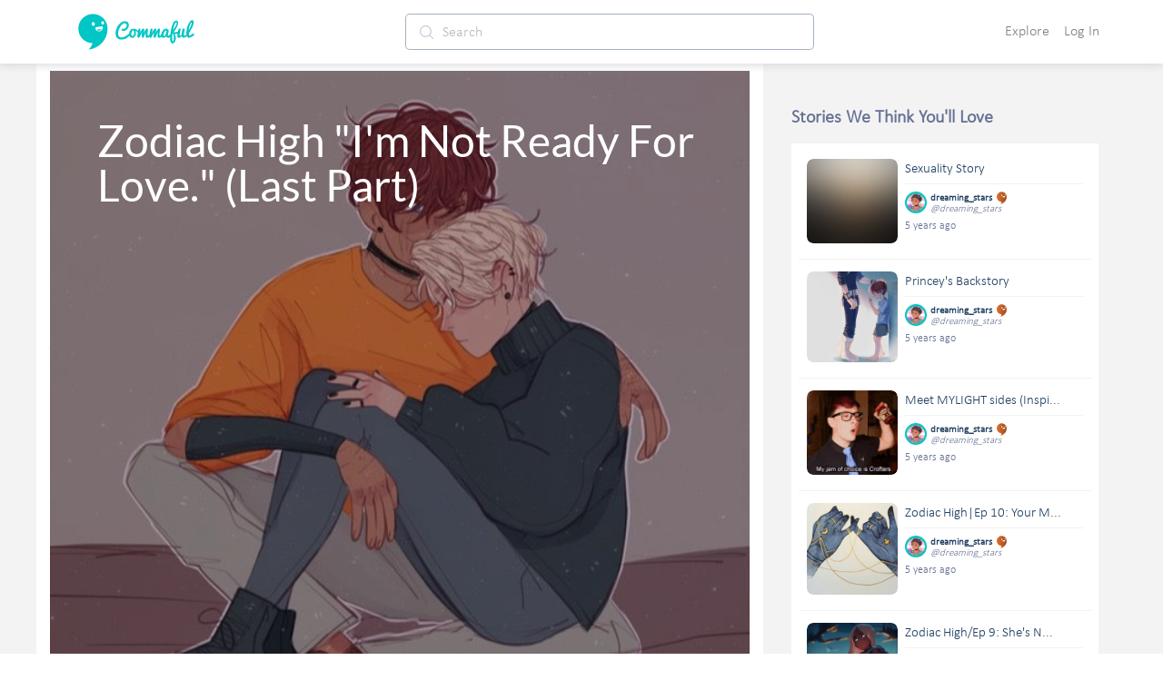

--- FILE ---
content_type: text/javascript
request_url: https://d3hmhbbs3tgasw.cloudfront.net/2fb6efa/a46c35bdff7dace1185e.js
body_size: 87486
content:
(window.webpackJsonp=window.webpackJsonp||[]).push([[156,2,3,8,20,169],{1458:function(t,e,r){"use strict";r.d(e,"e",(function(){return l})),r.d(e,"d",(function(){return f})),r.d(e,"b",(function(){return x})),r.d(e,"c",(function(){return w.a})),r.d(e,"a",(function(){return C}));r(28);var o=r(1),n=r(17),c=r.n(n),l={show:function(text){var t=arguments;return Object(o.a)(regeneratorRuntime.mark((function e(){var r;return regeneratorRuntime.wrap((function(e){for(;;)switch(e.prev=e.next){case 0:return t.length>1&&void 0!==t[1]?t[1]:"native",r=t.length>2&&void 0!==t[2]?t[2]:"info",e.abrupt("return",c.a[r]({message:text}));case 3:case"end":return e.stop()}}),e)})))()}},d=(r(1555),r(9),r(2)),h=function(t,e){return Promise.resolve(new t)},f={open:function(t,component){var e=arguments;return Object(o.a)(regeneratorRuntime.mark((function r(){var o,n,c,l,f,m,v,y,x;return regeneratorRuntime.wrap((function(r){for(;;)switch(r.prev=r.next){case 0:return o=e.length>2&&void 0!==e[2]?e[2]:{},n=e.length>3&&void 0!==e[3]?e[3]:"",c=d.default.extend(component),(l=new c({propsData:o})).$mount(),r.next=7,window.$nuxt.$ionic.popoverController.create({component:l.$el,cssClass:"popover-custom-class ".concat(n),event:t,translucent:!1,animated:!1,showBackdrop:!1,leaveAnimation:h});case 7:return f=r.sent,r.next=10,f.present();case 10:m=document.querySelector(".popover-content"),y=0,m&&(x=m.offsetTop,v=function(){y||(y=window.pageYOffset);var t=window.pageYOffset-y;m.style.top="".concat(x-t,"px")},window.addEventListener("scroll",v));case 13:case"end":return r.stop()}}),r)})))()}},m=r(7),v=r.n(m),y=r(13),x={open:function(t){return Object(o.a)(regeneratorRuntime.mark((function e(){var r,o,n,c;return regeneratorRuntime.wrap((function(e){for(;;)switch(e.prev=e.next){case 0:return e.prev=0,r=t||new Date,o=v()(r).format("YYYY-MM-DD"),e.next=5,window.Capacitor.Plugins.DatePickerPlugin.present({mode:"date",format:"yyyy-MM-dd",locale:"en_US",date:o,theme:"light"});case 5:return n=e.sent,c=n.value,e.abrupt("return",c);case 10:e.prev=10,e.t0=e.catch(0),y.a.error({error:e.t0,loc:"native datepicker",msg:"error in native datepicker open()"});case 13:case"end":return e.stop()}}),e,null,[[0,10]])})))()}},w=r(1460),_=r(1474),C={create:function(){var t=arguments;return Object(o.a)(regeneratorRuntime.mark((function e(){var data,r;return regeneratorRuntime.wrap((function(e){for(;;)switch(e.prev=e.next){case 0:return data=t.length>0&&void 0!==t[0]?t[0]:{},e.next=3,_.a.create(data);case 3:return r=e.sent,w.a.on("close-action-sheets",(function(){r.dismiss(),data.next&&data.next()})),e.abrupt("return",r.present());case 6:case"end":return e.stop()}}),e)})))()}}},1460:function(t,e,r){"use strict";r.d(e,"a",(function(){return n}));var o=r(1473),n=new o.EventEmitter},1463:function(t,e,r){"use strict";r(8);var o={name:"ImageLoader",props:["loResSrc","hiResSrc","srcSet","altTagText","darken"],data:function(){return{currentSrc:null,imgFailed:!1}},computed:{showPlaceholder:function(){return this.imgFailed||!this.loResSrc&&!this.hiResSrc&&!this.srcSet},smallUrl:function(){var t=this.$constants.emptyGif;return this.loResSrc&&(t=this.loResSrc),this.srcSet&&(t=this.srcSet.s),t||"".concat(this.$constants.assetCDNUrlPrefixC2,"empty.png")},srcsetText:function(){var t="";if(this.srcSet)this.srcSet.s&&(t+="".concat(this.srcSet.s," 80w,\n")),this.srcSet.m&&(t+="".concat(this.srcSet.m," 480w,\n")),this.srcSet.l&&(t+="".concat(this.srcSet.l," 700w"));else{var e=this.loResSrc,r=this.hiResSrc;e&&(t+="".concat(e," 480w,\n")),r&&(t+="".concat(r," 700w"))}return t}},watch:{hiResSrc:function(){this.imgFailed=!1},loResSrc:function(){this.imgFailed=!1}},mounted:function(){document.addEventListener("error",this.onError,!0)},destroyed:function(){document.removeEventListener("error",this.onError)},methods:{onError:function(t){var e=[this.hiResSrc||"",this.loResSrc||""];this.srcSet&&(e.push(this.srcSet.s||""),e.push(this.srcSet.m||""),e.push(this.srcSet.l||""));var r=e.filter((function(s){return!!s}));(!r.length||"IMG"===t.target.nodeName.toUpperCase()&&r.indexOf(t.target.currentSrc)>-1)&&(this.imgFailed=!0)}}},n=(r(1476),r(146)),component=Object(n.a)(o,(function(){var t=this,e=t.$createElement,r=t._self._c||e;return r("div",{staticClass:"overflow-hidden image-loader"},[t.showPlaceholder?r("div",{key:"placeholder",staticClass:"placeholder"}):t._e(),t._v(" "),t.darken?r("div",{staticClass:"overlay-image"}):t._e(),t._v(" "),t.showPlaceholder?t._e():r("img",{key:"image",staticClass:"main-block-image blur lazyload white small",attrs:{src:t.smallUrl,"data-sizes":"auto","data-srcset":t.srcsetText,alt:t.altTagText}})])}),[],!1,null,"94a57d66",null);e.a=component.exports},1465:function(t,e,r){"use strict";r(37);var o={name:"Username",components:{UserBadge:r(1556).a},props:{user:{type:Object},clickable:{type:Boolean,default:!0}},computed:{nickname:function(){return this.user.nickname.length>15?"".concat(this.user.nickname.substr(0,15),"..."):this.user.nickname},username:function(){return this.user.username},userProfilePath:function(){try{return"/play/".concat(this.user.username,"/")}catch(t){return"/"}}},methods:{navigateProfile:function(){this.$route.name!==this.userProfilePath&&this.clickable&&(this.$router.push(this.userProfilePath),this.$store.dispatch("modals/closeModal"))}}},n=(r(1664),r(146)),component=Object(n.a)(o,(function(){var t=this,e=t.$createElement,r=t._self._c||e;return t.user?r("div",{staticClass:"full-name d-flex align-items-center"},[r("span",{staticClass:"bold pointer lighten-hover",on:{click:t.navigateProfile}},[t._v("\n    "+t._s(t.username)+"\n  ")]),t._v(" "),r("user-badge",{attrs:{user:t.user}})],1):t._e()}),[],!1,null,"1319bc2f",null);e.a=component.exports},1467:function(t,e,r){var content=r(1477);content.__esModule&&(content=content.default),"string"==typeof content&&(content=[[t.i,content,""]]),content.locals&&(t.exports=content.locals);(0,r(36).default)("5804bef0",content,!0,{sourceMap:!1})},1469:function(t,e,r){var content=r(1565);content.__esModule&&(content=content.default),"string"==typeof content&&(content=[[t.i,content,""]]),content.locals&&(t.exports=content.locals);(0,r(36).default)("c0a264b6",content,!0,{sourceMap:!1})},1470:function(t,e,r){"use strict";r.d(e,"d",(function(){return d})),r.d(e,"e",(function(){return h})),r.d(e,"a",(function(){return f})),r.d(e,"b",(function(){return m})),r.d(e,"c",(function(){return v})),r.d(e,"f",(function(){return y}));r(28),r(38);var o=r(1),n=(r(21),r(14)),c=r(20),l=r.n(c);function d(t){var e=[],r=0;return t.map((function(t){var o={storyId:t.storyId,id:t.id,image:t.image,image_preload:t.image_preload,page:t.page,text:"",duration:0};if(t.text||t.subtext)if(t.text&&t.subtext){var n={storyId:t.storyId,id:t.id,image:t.image,image_preload:t.image_preload,page:t.page,text:t.subtext,duration:f(t.subtext)};o.text=t.text,o.duration=f(t.text),o.timeStart=r,r+=o.duration,o.timeEnd=r,e.push(o),n.timeStart=r,r+=n.duration,n.timeEnd=r,e.push(n)}else{var text=t.text||t.subtext;o.text=text,o.duration=f(text),o.timeStart=r,r+=o.duration,o.timeEnd=r,e.push(o)}else o.duration=2600,o.timeStart=r,r+=2600,o.timeEnd=r,e.push(o)})),{frames:e,totalDuration:r}}function h(t){var e=[],i=0;for(t.map((function(t){var r,o;t.page=null,t.text&&!t.subtext?(t.subtext=t.text,t.text="",e.push(t)):!t.text&&t.subtext?e.push(t):t.text||t.subtext?t.text&&t.subtext&&(r={storyId:t.storyId,id:t.id,image:t.image,image_preload:t.image_preload,page:t.page,subtext:t.text},e.push(r),o={storyId:t.storyId,image:t.image,image_preload:t.image_preload,page:t.page,subtext:t.subtext},e.push(o)):e.push(t)}));i<e.length;i++)e[i].page=i,e[i].id||(e[i].id="fakeid"+i);return e}var f=function(){var text=arguments.length>0&&void 0!==arguments[0]?arguments[0]:"";return text.trim().length?1e3*Math.max(2,Math.ceil(.0425*1.3*text.trim().length)):0};function m(t,time){if(!t||!time)return-1;for(var i=0;i<t.length;i++)if(t[i].timeStart<=time&&time<t[i].timeEnd)return i;return-1}function v(){var t=Math.floor(4*Math.random());return n.a.lastPageImageOptions[t]}function y(t){return x.apply(this,arguments)}function x(){return(x=Object(o.a)(regeneratorRuntime.mark((function t(e){return regeneratorRuntime.wrap((function(t){for(;;)switch(t.prev=t.next){case 0:if(!l.a.get("hitcreate")){t.next=3;break}return t.abrupt("return",!1);case 3:if(l.a.set("hitcreate",1),e){t.next=6;break}return t.abrupt("return",!0);case 6:return t.abrupt("return",0===e.story_count);case 7:case"end":return t.stop()}}),t)})))).apply(this,arguments)}},1472:function(t,e,r){"use strict";r(15),r(8),r(11),r(109),r(28);var o=r(1),n=(r(928),r(32)),c=(r(1158),r(59),r(65),r(10),r(9),r(12),r(0)),l=r(1579),d=r.n(l),h=r(29),f=r(17),m=r.n(f);function v(object,t){var e=Object.keys(object);if(Object.getOwnPropertySymbols){var r=Object.getOwnPropertySymbols(object);t&&(r=r.filter((function(t){return Object.getOwnPropertyDescriptor(object,t).enumerable}))),e.push.apply(e,r)}return e}function y(t){for(var i=1;i<arguments.length;i++){var source=null!=arguments[i]?arguments[i]:{};i%2?v(Object(source),!0).forEach((function(e){Object(c.a)(t,e,source[e])})):Object.getOwnPropertyDescriptors?Object.defineProperties(t,Object.getOwnPropertyDescriptors(source)):v(Object(source)).forEach((function(e){Object.defineProperty(t,e,Object.getOwnPropertyDescriptor(source,e))}))}return t}var x={name:"Reaction",directives:{ClickOutside:d.a},props:{parent:{type:Object,default:function(){return{user_reactions:[],reaction_count:0,reaction_counts:{}}}},parentModelType:{type:String,default:function(){return"Story"}},baseColor:{type:String,default:function(){return"gray"}}},data:function(){return{iconsReactions:[],hoveredReactionIndex:999,isPanning:!1,reacting:!1,working:!1,isHovering:!1}},watch:{parent:{handler:function(){this.initIconsReactions()},deep:!0}},computed:{sortedReactions:function(){return this.$constants.reactions},baseColorStyle:function(){return{color:this.baseColor}},count:function(){return(this.parents||this.parent.reaction_counts)&&this.parent.reaction_counts.all||0},userReacted:function(){try{return this.parent.user_reactions.length>0}catch(t){return 0}},userReactedReaction:function(){return this.parent.user_reactions&&this.parent.user_reactions.length?this.parent.user_reactions[0]:null},isAuthenticated:function(){return this.$store.getters["auth/isAuthenticated"]}},created:function(){this.initIconsReactions()},methods:{isHoveringOver:function(){var t=this;this.isHovering=!0,setTimeout((function(){t.isHovering&&t.setReacting(!0)}),250)},isNotHoveringOver:function(){var t=this;this.isHovering=!1,setTimeout((function(){t.isHovering||t.setReacting(!1)}),1500)},initIconsReactions:function(){var t=arguments.length>0&&void 0!==arguments[0]?arguments[0]:null,e=Object.assign({},y({},this.$constants.reactions)),r=Object.keys(e),o=Object.assign({},t||this.parent.reaction_counts||{});for(var c in o)r.includes(c)&&0!==o[c]||delete o[c];var l=Object.fromEntries(Object.entries(o).sort((function(t,e){var a=Object(n.a)(t,2)[1];return Object(n.a)(e,2)[1]-a}))),d=Object.keys(l);this.iconsReactions=d.length?d:["NI"]},toggleReactionInstantly:function(){this.userReacted?this.unreact():this.react()},getCurrentHoveredIndex:function(t){var e=this.$refs.reactions.offsetLeft;if(t>e+250)return 999;var r=[{start:0,end:50},{start:50,end:100},{start:100,end:150},{start:150,end:200},{start:200,end:250}].findIndex((function(r){return t>e+r.start&&t<e+r.end}));return r<0?999:r},panEnd:function(){if(this.hoveredReactionIndex<999){var t=Object.keys(this.sortedReactions)[this.hoveredReactionIndex];this.doReact(t),this.hoveredReactionIndex=999}else this.close()},panning:function(t){try{var e=document.querySelector(".modal-wrapper").offsetLeft;this.isPanning=!0;var r=t.deltaY,o=t.center.x;this.hoveredReactionIndex=r<60&&r>-60?this.getCurrentHoveredIndex(o-e):999}catch(t){}},close:function(t){if(t&&"toolbox"===t.target.id)return;this.setReacting(!1)},show:function(){this.isPanning=!1,this.setReacting(!0)},hide:function(){var t=this;setTimeout((function(){t.setReacting(!1)}),this.isPanning?250:1500)},setReacting:function(t){this.reacting=t},isSameReact:function(t){try{return this.parent.user_reactions[0].reaction===t}catch(t){return!1}},doReact:function(t){var e=this;return Object(o.a)(regeneratorRuntime.mark((function r(){return regeneratorRuntime.wrap((function(r){for(;;)switch(r.prev=r.next){case 0:setTimeout((function(){e.reacting=!1,e.userReacted&&e.isSameReact(t)?e.unreact(t):e.react(t)}),250);case 1:case"end":return r.stop()}}),r)})))()},editReactionCount:function(t){var e=!!this.parent.user_reactions&&!!this.parent.user_reactions.find((function(e){return e.reaction===t})),r=this.parent.reaction_counts&&this.parent.reaction_counts[t]||0,o=e?r-1:r+1;o=o<0?0:o;var n=Object.assign({},y({},this.parent.reaction_counts));n[t]=o,this.initIconsReactions(n)},react:function(){var t=arguments,e=this;return Object(o.a)(regeneratorRuntime.mark((function r(){var o,data,n,c;return regeneratorRuntime.wrap((function(r){for(;;)switch(r.prev=r.next){case 0:if(o=t.length>0&&void 0!==t[0]?t[0]:"NI",e.isAuthenticated){r.next=3;break}return r.abrupt("return",m.a.info({message:"Sign in to leave a reaction!"}));case 3:if(!e.working){r.next=5;break}return r.abrupt("return");case 5:if(e.editReactionCount(o),"Story"!==e.parentModelType){r.next=22;break}return e.working=!0,data={objectId:e.parent.id,reaction:o,userReacted:e.userReactedReaction},r.prev=9,r.next=12,e.$store.dispatch("stories/react",data);case 12:Object(h.v)(e.parent.id,e.$route.path),r.next=17;break;case 15:r.prev=15,r.t0=r.catch(9);case 17:return r.prev=17,e.working=!1,r.finish(17);case 20:r.next=44;break;case 22:if("Shoutout"!==e.parentModelType){r.next=31;break}return e.working=!0,n={objectId:e.parent.id,reaction:o,userReacted:e.userReactedReaction},r.next=27,e.$store.dispatch("shoutouts/react",n);case 27:Object(h.u)(e.parent.id,e.$route.path),e.working=!1,r.next=44;break;case 31:if("Comment"!==e.parentModelType){r.next=44;break}return e.working=!0,c={objectId:e.parent.id,reaction:o,userReacted:e.userReactedReaction},r.prev=34,r.next=37,e.$store.dispatch("comments/react",c);case 37:r.next=41;break;case 39:r.prev=39,r.t1=r.catch(34);case 41:return r.prev=41,e.working=!1,r.finish(41);case 44:case"end":return r.stop()}}),r,null,[[9,15,17,20],[34,39,41,44]])})))()},unreact:function(t){var e=this;return Object(o.a)(regeneratorRuntime.mark((function r(){return regeneratorRuntime.wrap((function(r){for(;;)switch(r.prev=r.next){case 0:if(!e.working&&e.isAuthenticated){r.next=2;break}return r.abrupt("return");case 2:if(e.editReactionCount(t),"Story"!==e.parentModelType){r.next=10;break}return e.working=!0,r.next=7,e.$store.dispatch("stories/unreact",e.parent.id);case 7:e.working=!1,r.next=22;break;case 10:if("Shoutout"!==e.parentModelType){r.next=17;break}return e.working=!0,r.next=14,e.$store.dispatch("shoutouts/unreact",e.parent.id);case 14:e.working=!1,r.next=22;break;case 17:if("Comment"!==e.parentModelType){r.next=22;break}return e.working=!0,r.next=21,e.$store.dispatch("comments/unreact",e.parent.id);case 21:e.working=!1;case 22:case"end":return r.stop()}}),r)})))()}}},w=(r(1677),r(146)),component=Object(w.a)(x,(function(){var t=this,e=t.$createElement,r=t._self._c||e;return r("div",{ref:"reactions",staticClass:"position-relative reactions-area pointer"},[r("div",{directives:[{name:"hammer",rawName:"v-hammer:pan",value:t.panning,expression:"panning",arg:"pan"},{name:"hammer",rawName:"v-hammer:panend",value:t.panEnd,expression:"panEnd",arg:"panend"},{name:"hammer",rawName:"v-hammer:pressup",value:t.hide,expression:"hide",arg:"pressup"},{name:"hammer",rawName:"v-hammer:press",value:t.show,expression:"show",arg:"press"}],staticClass:"reacts d-flex align-items-center",attrs:{id:"reacts-btn"}},[0===t.count?r("div",{staticClass:"pointer lighten-hover like-btn"},[r("i",{staticClass:"ti-heart"}),t._v(" Like\n    ")]):r("div",{staticClass:"d-flex align-items-center"},[r("transition-group",{staticClass:"d-flex align-items-center",attrs:{name:"fadeLeft",tag:"div"}},t._l(t.iconsReactions,(function(e,o){return r("div",{key:"t-"+o,staticClass:"one-react"},[r("img",{attrs:{src:t.sortedReactions[e].image,height:"18px",width:"18px"}})])})),0),t._v(" "),r("span",{staticClass:"ml-1 bluer",class:t.userReacted?"reacted":""},[t._v(t._s(t.count))])],1)]),t._v(" "),r("div",{staticClass:"box",class:t.reacting?"show":""},[r("input",{staticClass:"field-reactions",attrs:{type:"checkbox",id:"like"}}),t._v(" "),r("label",{staticClass:"label-reactions",attrs:{for:"like"}}),t._v(" "),r("div",{directives:[{name:"click-outside",rawName:"v-click-outside",value:t.close,expression:"close"}],staticClass:"toolbox",attrs:{id:"toolbox"}},[r("div",{staticClass:"arrow"}),t._v(" "),r("div",{staticClass:"arrow-border"}),t._v(" "),t._l(t.sortedReactions,(function(e,o,n){return r("button",{key:"key-"+o,ref:"re-"+n,refInFor:!0,class:"lighten-hover reaction-selection reaction-"+e.inapp+(t.hoveredReactionIndex===n?" is-hovered":""),style:"background-image:url("+e.image+")"},[r("span",{staticClass:"legend-reaction"},[t._v(t._s(e.name))])])}))],2),t._v(" "),r("label",{staticClass:"overlay",attrs:{for:"like"}})])])}),[],!1,null,"65f81869",null);e.a=component.exports},1475:function(t,e,r){var map={"./ion-action-sheet-ios.entry.js":[1478,270],"./ion-action-sheet-md.entry.js":[1479,271],"./ion-alert-ios.entry.js":[1480,272],"./ion-alert-md.entry.js":[1481,273],"./ion-app_8-ios.entry.js":[1482,236],"./ion-app_8-md.entry.js":[1483,237],"./ion-avatar_3-ios.entry.js":[1484,274],"./ion-avatar_3-md.entry.js":[1485,275],"./ion-back-button-ios.entry.js":[1486,276],"./ion-back-button-md.entry.js":[1487,277],"./ion-backdrop-ios.entry.js":[1488,365],"./ion-backdrop-md.entry.js":[1489,366],"./ion-button_2-ios.entry.js":[1490,278],"./ion-button_2-md.entry.js":[1491,279],"./ion-card_5-ios.entry.js":[1492,280],"./ion-card_5-md.entry.js":[1493,281],"./ion-checkbox-ios.entry.js":[1494,282],"./ion-checkbox-md.entry.js":[1495,283],"./ion-chip-ios.entry.js":[1496,284],"./ion-chip-md.entry.js":[1497,285],"./ion-col_3.entry.js":[1498,367],"./ion-datetime_3-ios.entry.js":[1499,242],"./ion-datetime_3-md.entry.js":[1500,243],"./ion-fab_3-ios.entry.js":[1501,286],"./ion-fab_3-md.entry.js":[1502,287],"./ion-img.entry.js":[1503,368],"./ion-infinite-scroll_2-ios.entry.js":[1504,369],"./ion-infinite-scroll_2-md.entry.js":[1505,370],"./ion-input-ios.entry.js":[1506,288],"./ion-input-md.entry.js":[1507,289],"./ion-item-option_3-ios.entry.js":[1508,290],"./ion-item-option_3-md.entry.js":[1509,291],"./ion-item_8-ios.entry.js":[1510,292],"./ion-item_8-md.entry.js":[1511,293],"./ion-loading-ios.entry.js":[1512,294],"./ion-loading-md.entry.js":[1513,295],"./ion-menu_3-ios.entry.js":[1514,296],"./ion-menu_3-md.entry.js":[1515,297],"./ion-modal-ios.entry.js":[1516,238],"./ion-modal-md.entry.js":[1517,239],"./ion-nav_2.entry.js":[1518,266],"./ion-popover-ios.entry.js":[1519,240],"./ion-popover-md.entry.js":[1520,241],"./ion-progress-bar-ios.entry.js":[1521,298],"./ion-progress-bar-md.entry.js":[1522,299],"./ion-radio_2-ios.entry.js":[1523,300],"./ion-radio_2-md.entry.js":[1524,301],"./ion-range-ios.entry.js":[1525,302],"./ion-range-md.entry.js":[1526,303],"./ion-refresher_2-ios.entry.js":[1527,304],"./ion-refresher_2-md.entry.js":[1528,305],"./ion-reorder_2-ios.entry.js":[1529,268],"./ion-reorder_2-md.entry.js":[1530,269],"./ion-ripple-effect.entry.js":[1531,371],"./ion-route_4.entry.js":[1532,306],"./ion-searchbar-ios.entry.js":[1533,307],"./ion-searchbar-md.entry.js":[1534,308],"./ion-segment_2-ios.entry.js":[1535,309],"./ion-segment_2-md.entry.js":[1536,310],"./ion-select_3-ios.entry.js":[1537,311],"./ion-select_3-md.entry.js":[1538,312],"./ion-slide_2-ios.entry.js":[1539,372],"./ion-slide_2-md.entry.js":[1540,373],"./ion-spinner.entry.js":[1541,246],"./ion-split-pane-ios.entry.js":[1542,374],"./ion-split-pane-md.entry.js":[1543,375],"./ion-tab-bar_2-ios.entry.js":[1544,313],"./ion-tab-bar_2-md.entry.js":[1545,314],"./ion-tab_2.entry.js":[1546,267],"./ion-text.entry.js":[1547,315],"./ion-textarea-ios.entry.js":[1548,316],"./ion-textarea-md.entry.js":[1549,317],"./ion-toast-ios.entry.js":[1550,318],"./ion-toast-md.entry.js":[1551,319],"./ion-toggle-ios.entry.js":[1552,244],"./ion-toggle-md.entry.js":[1553,245],"./ion-virtual-scroll.entry.js":[1554,376]};function o(t){if(!r.o(map,t))return Promise.resolve().then((function(){var e=new Error("Cannot find module '"+t+"'");throw e.code="MODULE_NOT_FOUND",e}));var e=map[t],o=e[0];return r.e(e[1]).then((function(){return r(o)}))}o.keys=function(){return Object.keys(map)},o.id=1475,t.exports=o},1476:function(t,e,r){"use strict";r(1467)},1477:function(t,e,r){(e=r(35)(!1)).push([t.i,".placeholder[data-v-94a57d66],img[data-v-94a57d66]{height:100%;width:100%}.placeholder[data-v-94a57d66]{background-color:rgba(0,0,0,.1)}.main-block-image[data-v-94a57d66]{color:#fff;-o-object-fit:cover;object-fit:cover}.overlay-image[data-v-94a57d66]{position:absolute;width:100%;height:100%;overflow:hidden;background-image:linear-gradient(rgba(0,0,0,.3),rgba(0,0,0,.3));background-size:cover;background-position:50%;background-repeat:no-repeat}",""]),t.exports=e},1556:function(t,e,r){"use strict";var o=r(54),n={name:"UserBadge",props:["user"],computed:{activeBadgeUrl:function(){return Object(o.e)(this.user.featured_badge||Object(o.f)(this.user.badges))},activeBadgeName:function(){return Object(o.d)(this.user.featured_badge||Object(o.f)(this.user.badges))}}},c=(r(1648),r(146)),component=Object(c.a)(n,(function(){var t=this.$createElement,e=this._self._c||t;return this.activeBadgeUrl?e("span",{staticClass:"d-inline-flex align-items-center justify-content-center"},[e("img",{staticClass:"margin-left-5 user-badge",attrs:{src:this.activeBadgeUrl,title:this.activeBadgeName,alt:this.activeBadgeName}})]):this._e()}),[],!1,null,"07087e5e",null);e.a=component.exports},1557:function(t,e,r){"use strict";r(28);var o=r(1),n=r(29),c=r(17),l=r.n(c),d={name:"FollowButton",props:{targetUserId:{type:String,default:function(){return""}},baseColor:{type:String,default:function(){return"white"}},withText:{type:Boolean,default:function(){return!1}}},data:function(){return{working:!1,anonUserId:this.$constants.anonUserId}},computed:{showButton:function(){return this.targetUser&&this.targetUserId!==this.anonUserId&&(!this.user||this.targetUserId!==this.user.id)},isAuthenticated:function(){return this.$store.getters["auth/isAuthenticated"]},targetUser:function(){return this.$store.getters["users/byId"](this.targetUserId)},user:function(){return this.$store.getters["auth/user"]},baseColorStyles:function(){return{color:this.baseColor}}},methods:{follow:function(){var t=this;return Object(o.a)(regeneratorRuntime.mark((function e(){return regeneratorRuntime.wrap((function(e){for(;;)switch(e.prev=e.next){case 0:return e.prev=0,e.next=3,t.$store.dispatch("users/follow",t.targetUser.id);case 3:Object(n.l)(t.targetUser.id,t.$route.path),e.next=8;break;case 6:e.prev=6,e.t0=e.catch(0);case 8:t.working=!1;case 9:case"end":return e.stop()}}),e,null,[[0,6]])})))()},unfollow:function(){var t=this;return Object(o.a)(regeneratorRuntime.mark((function e(){return regeneratorRuntime.wrap((function(e){for(;;)switch(e.prev=e.next){case 0:return e.prev=0,e.next=3,t.$store.dispatch("users/unfollow",t.targetUser.id);case 3:Object(n.E)(t.targetUser.id,t.$route.path),e.next=8;break;case 6:e.prev=6,e.t0=e.catch(0);case 8:t.working=!1;case 9:case"end":return e.stop()}}),e,null,[[0,6]])})))()},toggleFollow:function(){this.working||(this.isAuthenticated||l.a.info({message:"Sign in to follow users!",timeout:1e4}),this.working=!0,this.targetUser.is_following?this.unfollow():this.follow())}}},h=(r(1564),r(146)),component=Object(h.a)(d,(function(){var t=this.$createElement,e=this._self._c||t;return this.showButton?e("div",{staticClass:"no-select"}):this._e()}),[],!1,null,"d1d85094",null);e.a=component.exports},1558:function(t,e,r){"use strict";r(26),r(931);var o=r(17),n=r.n(o),c=r(29),l={name:"CommentComposer",components:{},props:{parent:{type:Object,default:function(){}},type:{type:String},replyTo:{type:String}},data:function(){return{commentText:""}},computed:{isStory:function(){return!Boolean(this.parent.root_params)},isShoutout:function(){return Boolean(this.parent?this.parent.root_params:null)&&"comment"!==this.parent.type},newComment:{get:function(){return this.$store.getters["comments/presetComment"]},set:function(t){this.commentText=t}},isAuthenticated:function(){return this.$store.getters["auth/isAuthenticated"]}},watch:{newComment:function(t){t&&0!==t.trim().length&&(this.commentText.indexOf(t.trim())>-1||(this.commentText=t+" "+this.commentText,this.$store.dispatch("comments/setPresetComment","")))},replyTo:function(t){this.changeReplyTo()}},methods:{changeReplyTo:function(){if("reply"===this.type){var t=this.commentText,e=this.commentText.search("@"),r=this.commentText.length,o=this.commentText.substr(e,r).search(" ");t=e>=0&&o>=0?this.commentText.substr(o,r).replace(/\s\s+/g,""):"",this.commentText="@".concat(this.replyTo," ").concat(t)}},submitComment:function(){if(!this.isAuthenticated)return n.a.info({message:"Sign in to leave a comment!"});if(0!==this.commentText.trim().length)if(this.commentText.trim().length>2e3){var t=this.commentText.trim().length;n.a.error({message:"Your message is ".concat(t," characters long (max 2000).")})}else{var e={comment:this.commentText};e.objectId=this.parent.id,"reply"===this.type?(e.target=this.$constants.targetModels.comment,this.$store.dispatch("comments/addReply",e),Object(c.e)(this.parent.id,this.$route.path)):this.isStory?(e.target=this.$constants.targetModels.story,this.$store.dispatch("comments/addStoryComment",e),Object(c.g)(this.parent.id,this.$route.path)):this.isShoutout&&(e.target=this.$constants.targetModels.shoutout,this.$store.dispatch("comments/addComment",e),Object(c.f)(this.parent.id,this.$route.path)),this.commentText="",this.$store.dispatch("comments/setPresetComment",""),this.$emit("replied")}}},mounted:function(){this.changeReplyTo()}},d=(r(1712),r(146)),component=Object(d.a)(l,(function(){var t=this,e=t.$createElement,r=t._self._c||e;return r("div",[r("div",{staticClass:"composer position-relative bg-white w-100 d-flex align-items-center justify-content-center"},[r("textarea",{directives:[{name:"model",rawName:"v-model",value:t.commentText,expression:"commentText"}],staticClass:"comment-editor text-left flex-grow-1 p-2",attrs:{placeholder:"Type a "+("reply"===t.type?"reply":"comment")+"..."},domProps:{value:t.commentText},on:{input:function(e){e.target.composing||(t.commentText=e.target.value)}}}),t._v(" "),r("button",{staticClass:"ml-2 comment-button generic-button blue-bg",attrs:{disabled:!t.commentText},on:{click:t.submitComment}},[t._v("\n      "+t._s("reply"===t.type?"Reply":"Comment")+"\n    ")])])])}),[],!1,null,"1487dd94",null);e.a=component.exports},1559:function(t,e,r){"use strict";var o={name:"SearchBar",props:{onSearch:{type:Function,default:function(){return function(){}}},onChange:{type:Function,default:function(){return function(){}}},placeholderText:{type:String,default:"Search..."}},data:function(){return{query:""}},methods:{isFocused:function(t){this.$emit("focused",t)},runOnSearch:function(){if(this.onSearch)return this.onSearch(this.query)},runOnChange:function(t){if(this.query=t.target.value,this.onChange)return this.onChange(this.query)}}},n=(r(1673),r(146)),component=Object(n.a)(o,(function(){var t=this,e=t.$createElement,r=t._self._c||e;return r("form",{on:{submit:function(e){return e.preventDefault(),t.runOnSearch()}}},[r("div",{staticClass:"search-area d-flex align-items-center px-1"},[r("i",{staticClass:"search-ico ti-search ml-1 mr-2"}),t._v(" "),r("input",{attrs:{type:"search",placeholder:t.placeholderText},on:{focus:function(e){return t.isFocused(!0)},blur:function(e){return t.isFocused(!1)},input:function(e){return t.runOnChange(e)}}})])])}),[],!1,null,"f30f9276",null);e.a=component.exports},1560:function(t,e,r){var content=r(1649);content.__esModule&&(content=content.default),"string"==typeof content&&(content=[[t.i,content,""]]),content.locals&&(t.exports=content.locals);(0,r(36).default)("d3fb1bbe",content,!0,{sourceMap:!1})},1561:function(t,e,r){var content=r(1651);content.__esModule&&(content=content.default),"string"==typeof content&&(content=[[t.i,content,""]]),content.locals&&(t.exports=content.locals);(0,r(36).default)("47b22d3a",content,!0,{sourceMap:!1})},1562:function(t,e,r){var content=r(1653);content.__esModule&&(content=content.default),"string"==typeof content&&(content=[[t.i,content,""]]),content.locals&&(t.exports=content.locals);(0,r(36).default)("2e6829a4",content,!0,{sourceMap:!1})},1563:function(t,e,r){var content=r(1655);content.__esModule&&(content=content.default),"string"==typeof content&&(content=[[t.i,content,""]]),content.locals&&(t.exports=content.locals);(0,r(36).default)("f125b106",content,!0,{sourceMap:!1})},1564:function(t,e,r){"use strict";r(1469)},1565:function(t,e,r){(e=r(35)(!1)).push([t.i,".follow-button[data-v-d1d85094]{font-size:14px;width:31px;min-width:31px;height:27px;color:#6c757d!important;border:1px solid #6c757d;border-radius:4px;transition:all .5s ease}.follow-button.followed[data-v-d1d85094]{border:0;background-color:#00c6c6;color:#fff;transition:all .5s ease}",""]),t.exports=e},1566:function(t,e,r){"use strict";var o=r(17),n=r.n(o),c=r(29),l={name:"ShoutoutComposer",components:{},props:{type:{type:String,default:"story"},series:{type:Object,default:function(){}},story:{type:Object,default:function(){}},onSubmit:{type:Function,default:function(){}}},data:function(){return{shoutoutText:""}},computed:{placeholder:function(){return"Add a comment about this ".concat(this.type," to share to your followers")}},watch:{newShoutout:function(t){t&&0!==t.trim().length&&(this.shoutoutText.indexOf(t.trim())>-1||(this.shoutoutText=t+" "+this.shoutoutText))}},methods:{submitShoutout:function(){if(0===this.shoutoutText.trim().length)return n.a.error({message:"Add some text to your shoutout!"});"series"===this.type?this.shoutoutSeries():this.shoutoutStory(),Object(c.C)(this[this.type].id,this.$route.path),this.shoutoutText="",this.onSubmit()},shoutoutStory:function(){var t={storyId:this.story.id,shoutout:this.shoutoutText};this.$store.dispatch("shoutouts/addStoryShoutout",t)},shoutoutSeries:function(){var t={seriesId:this.series.id,shoutout:this.shoutoutText};this.$store.dispatch("shoutouts/addSeriesShoutout",t)}}},d=(r(1710),r(146)),component=Object(d.a)(l,(function(){var t=this,e=t.$createElement,r=t._self._c||e;return r("div",[r("div",{staticClass:"composer w-100 d-flex align-items-center justify-content-center"},[r("textarea",{directives:[{name:"model",rawName:"v-model",value:t.shoutoutText,expression:"shoutoutText"}],staticClass:"full-width clean-textarea gray shoutout-editor p-2",attrs:{placeholder:t.placeholder},domProps:{value:t.shoutoutText},on:{input:function(e){e.target.composing||(t.shoutoutText=e.target.value)}}})]),t._v(" "),r("button",{staticClass:"white blue-bg generic-button shoutout-button",on:{click:t.submitShoutout}},[t._v("\n    Shoutout\n  ")])])}),[],!1,null,"af331df2",null);e.a=component.exports},1567:function(t,e,r){var content=r(1662);content.__esModule&&(content=content.default),"string"==typeof content&&(content=[[t.i,content,""]]),content.locals&&(t.exports=content.locals);(0,r(36).default)("632584f3",content,!0,{sourceMap:!1})},1568:function(t,e,r){var content=r(1665);content.__esModule&&(content=content.default),"string"==typeof content&&(content=[[t.i,content,""]]),content.locals&&(t.exports=content.locals);(0,r(36).default)("132243ba",content,!0,{sourceMap:!1})},1569:function(t,e,r){var content=r(1667);content.__esModule&&(content=content.default),"string"==typeof content&&(content=[[t.i,content,""]]),content.locals&&(t.exports=content.locals);(0,r(36).default)("93595628",content,!0,{sourceMap:!1})},1570:function(t,e,r){var content=r(1669);content.__esModule&&(content=content.default),"string"==typeof content&&(content=[[t.i,content,""]]),content.locals&&(t.exports=content.locals);(0,r(36).default)("59ffbfb2",content,!0,{sourceMap:!1})},1571:function(t,e,r){"use strict";r(926);var o=r(17),n=r.n(o),c=r(925),l=r(1463),d=r(1465),h=r(4),f=r(54),m=r(6),v=r(29),y={name:"StoryCardSmall",components:{ImageLoader:l.a,Username:d.a},props:{story:{type:Object,default:function(){return{}}},openInModal:{type:Boolean,default:function(){return!0}},showPin:{type:Boolean,default:function(){return!1}},autoNext:{type:Boolean,default:function(){return!1}},counter:{type:Number,default:function(){return 10}}},computed:{profilePictureStyle:function(){return{overflow:"hidden","background-size":"cover","background-position":"center","-webkit-border-radius":"50%","-moz-border-radius":"50%","border-radius":"50%",border:"2px solid rgb(0, 198, 198)",backgroundImage:"url("+this.story.author_profile_picture+")"}},isAuthenticated:function(){return this.$store.getters["auth/isAuthenticated"]},relativeStoryPublishedDate:function(){return"D"===this.story.privacy?"Updated "+Object(c.e)(this.story.modified):"P"===this.story.privacy?Object(c.e)(this.story.published_public):Object(c.e)(this.story.published)},altTags:function(){var t=this.story.title;return this.story.tags.length>0&&(t=t+" "+this.story.tags[0]),t+=" stories"},storyUrl:function(){return"".concat(h.a.hostUrl,"/play/").concat(this.story.username,"/").concat(this.story.slug,"/")},descriptionTruncated:function(){return this.story&&this.story.description?this.story.description.length>50?Object(f.u)(this.story.description).substring(0,50)+"...":Object(f.u)(this.story.description):""},titleTruncated:function(){return this.story&&this.story.title?this.story.title.length>70?this.story.title.substring(0,70)+"...":this.story.title:""},userParams:function(){return"/play/".concat(this.story.username,"/")}},methods:{openPayModal:function(){},cancelAutoNext:function(t){t.stopPropagation(),this.$emit("cancelAutoNext",!0)},mainAction:function(){var t=this,e={story:this.story};"D"!==this.story.privacy&&(this.story.paywall_amount?Object(m.H)(this.story.id).then((function(r){r&&(t.$store.dispatch("modals/openStoryPlayerModal",e),Object(v.H)(t.story.id,t.$route.path))})).catch((function(t){var e="Encountered an error while checking purchase info - please try again";t.response&&t.response.status||(e="Could not connect to service"),n.a.error({message:e})})):this.openInModal?this.$store.dispatch("modals/openStoryPlayerModal",e):this.$router.push("/play/".concat(this.story.username,"/").concat(this.story.slug,"/")))}}},x=(r(1666),r(146)),component=Object(x.a)(y,(function(){var t=this,e=t.$createElement,r=t._self._c||e;return r("div",{staticClass:"story-card-small w-100 mb-0 bg-white d-flex p-2",class:{autoNext:t.autoNext}},[r("div",{staticClass:"story-image mr-2 pointer lighten-hover",on:{click:function(e){return e.preventDefault(),t.mainAction.apply(null,arguments)}}},[r("a",{attrs:{href:t.storyUrl}},[r("image-loader",{staticClass:"w-100",attrs:{"src-set":t.story.first_page_images,"alt-tag-text":t.altTags}}),t._v(" "),t.story.paywall_amount?r("span",{staticClass:"price-badge"},[r("span",{directives:[{name:"show",rawName:"v-show",value:!t.story.paywall_unlocked,expression:"!story.paywall_unlocked"}],staticClass:"badge-offset"},[r("i",{staticClass:"ti-lock"})]),t._v("\n        "+t._s(t.story.paywall_amount)+"\n      ")]):t._e()],1)]),t._v(" "),r("div",{staticClass:"info flex-grow-1"},[r("div",{staticClass:"w-100 title mt-1 mb-2",on:{click:function(e){return e.preventDefault(),t.mainAction.apply(null,arguments)}}},[r("a",{staticClass:"black-hoverable",attrs:{href:t.storyUrl}},[t._v("\n        "+t._s(t._f("truncate")(t.titleTruncated,25))+"\n      ")])]),t._v(" "),r("hr",{staticClass:"my-1"}),t._v(" "),r("div",{staticClass:"w-100 d-flex my-2"},[t.autoNext?r("div",{staticClass:"auto-play w-100 d-flex align-items-center justify-content-between"},[r("div",{staticClass:"left autonext-timer bold"},[t._v("\n          Next story starts in "),r("span",{staticClass:"blue"},[t._v(t._s(t.counter)+" seconds")])]),t._v(" "),r("div",{staticClass:"right autonext-timer pointer lighten-hover",on:{click:t.cancelAutoNext}},[t._v("\n          Cancel\n        ")])]):r("div",{staticClass:"w-100 user"},[r("span",{staticClass:"d-flex"},[r("router-link",{attrs:{to:t.userParams,rel:"nofollow"}},[r("div",{staticClass:"profile-picture mr-1",style:t.profilePictureStyle})]),t._v(" "),r("div",{staticClass:"author-details"},[r("username",{attrs:{user:t.story.author}}),t._v(" "),r("i",{staticClass:"small"},[t._v("@"+t._s(t.story.username))])],1)],1),t._v(" "),r("div",{staticClass:"ml-auto time"},[r("span",{staticClass:"small"},[t._v(t._s(t.relativeStoryPublishedDate))])])])])])])}),[],!1,null,"6f6d44b2",null);e.a=component.exports},1572:function(t,e,r){var content=r(1674);content.__esModule&&(content=content.default),"string"==typeof content&&(content=[[t.i,content,""]]),content.locals&&(t.exports=content.locals);(0,r(36).default)("42f173cf",content,!0,{sourceMap:!1})},1573:function(t,e,r){var content=r(1676);content.__esModule&&(content=content.default),"string"==typeof content&&(content=[[t.i,content,""]]),content.locals&&(t.exports=content.locals);(0,r(36).default)("72a06f68",content,!0,{sourceMap:!1})},1574:function(t,e,r){var content=r(1678);content.__esModule&&(content=content.default),"string"==typeof content&&(content=[[t.i,content,""]]),content.locals&&(t.exports=content.locals);(0,r(36).default)("5c72850d",content,!0,{sourceMap:!1})},1575:function(t,e,r){var content=r(1680);content.__esModule&&(content=content.default),"string"==typeof content&&(content=[[t.i,content,""]]),content.locals&&(t.exports=content.locals);(0,r(36).default)("76b9e40a",content,!0,{sourceMap:!1})},1576:function(t,e,r){"use strict";var o=r(17),n=r.n(o),c=r(6),l={name:"ShoutoutCounter",props:{parent:{type:Object,default:function(){return{user_shouted_out:!1,shoutout_count:0}}},parentModelType:{type:String,default:function(){return"Story"}},baseColor:{type:String,default:function(){return"gray"}},gray:{type:Boolean,default:function(){return!1}}},data:function(){return{working:!1}},computed:{baseColorStyle:function(){return{color:this.baseColor}},count:function(){return this.parent.shoutout_count||0},userShoutedOut:function(){return this.parent.user_shouted_out},isAuthenticated:function(){return this.$store.getters["auth/isAuthenticated"]}},methods:{shoutout:function(){if(!this.working)return this.isAuthenticated?void("Story"===this.parentModelType&&this.openShoutoutModal()):n.a.info({message:"Sign in to shoutout a story!"})},openShoutoutModal:function(){var t=this,e=this.parent;"Story"===this.parentModelType&&e.paywall_amount?Object(c.H)(this.parent.id).then((function(e){e?t.doOpenShoutoutModal():n.a.info({message:"User does not have access to story"})})):this.doOpenShoutoutModal()},doOpenShoutoutModal:function(){var data={parent:this.parent};this.$store.dispatch("modals/openModal",{type:this.$constants.modals.storyShoutout,data:data,title:"Shout out"})}}},d=(r(1679),r(146)),component=Object(d.a)(l,(function(){var t=this,e=t.$createElement,r=t._self._c||e;return r("div",{staticClass:"shoutout inline-block user-select-none"},[t.userShoutedOut?t._e():r("div",{staticClass:"gray hoverable d-flex align-items-center"},[t.gray?r("i",{staticClass:"ti-reload mr-1"}):r("img",{staticClass:"mr-1",attrs:{src:t.$constants.assetCDNUrlPrefixC2+"repeat.svg",width:"14px",height:"16px"}}),t._v(" "),r("span",[t._v(t._s(t.count))])]),t._v(" "),t.userShoutedOut?r("div",{staticClass:"blue hoverable d-flex align-items-center"},[t.gray?r("i",{staticClass:"ti-reload mr-1 blue"}):r("img",{staticClass:"mr-1",attrs:{src:t.$constants.assetCDNUrlPrefixC2+"repeat.svg",width:"14px",height:"16px"}}),t._v(" "),r("span",{staticClass:"shouted-out"},[t._v(t._s(t.count))])]):t._e()])}),[],!1,null,"13166233",null);e.a=component.exports},1578:function(t,e,r){"use strict";r(10),r(9),r(12),r(926);var o={name:"StoryPlayerCover",components:{ImageLoader:r(1463).a},props:{area:{type:String,default:function(){return""}},story:{type:Object,default:function(){return{}}},fixedSize:{type:Number,default:function(){return 0}}},data:function(){return{dynamicTextStyles:{},timeoutFn:null,prevClientWidth:-1}},computed:{altTags:function(){var t=this.story.title;return(this.story.tags||[]).length>0&&(t=t+" "+this.story.tags[0]),t+=" stories"},currentFrame:function(){return this.story.first_page_images?{image:this.story.first_page_images.l,image_preload:this.story.first_page_images.s,text:this.story.first_page_text}:{image:this.story.thumbnail,image_preload:this.story.thumbnail,text:this.story.first_page_text}},currentImageStyle:function(){if(this.currentFrame&&this.currentFrame.image){var t=this.currentText?this.$constants.player.defaultAlpha:0;return{overflow:"hidden","background-image":"linear-gradient(rgba(0, 0, 0, ".concat(t,"), rgba(0, 0, 0, ").concat(t,"))"),"background-size":"cover","background-position":"center center","background-repeat":"no-repeat"}}return{}},currentText:function(){return this.story.title&&"Untitled"!==this.story.title?this.story.title:this.currentFrame?this.currentFrame.text:""},fixedWidthStyle:function(){return this.fixedSize?{width:this.fixedSize+"px",height:this.fixedSize+"px"}:{}},fixedWidthClass:function(){return 800===this.fixedSize?"frame-text-800":500===this.fixedSize?"frame-text-500":300===this.fixedSize?"frame-text-300":100===this.fixedSize?"frame-text-100":"frame-text"},isAuthenticated:function(){return this.$store.getters["auth/isAuthenticated"]},storyReady:function(){return Object.keys(this.story).length},user:function(){return this.$store.getters["auth/user"]}},mounted:function(){window.addEventListener("resize",this.evalDynamicTextStyles),this.evalDynamicTextStyles()},beforeDestroy:function(){window.removeEventListener("resize",this.evalDynamicTextStyles)},methods:{resetPlayer:function(){Object.assign(this.$data,this.$options.data())},evalDynamicTextStyles:function(){var t=this,e={"word-wrap":"break-word","white-space":"pre-wrap","user-select":"text",color:"white",height:this.dynamicTextStyles.height,"font-size":"1px",transition:"unset",opacity:0},r=this.$refs["playerCover".concat(this.story.id)];r&&r.clientWidth&&r.clientWidth===this.prevClientWidth||(this.dynamicTextStyles=e),r&&r.clientWidth?r&&setTimeout((function(){if(r=t.$refs["playerCover".concat(t.story.id)]){var o=r.clientWidth;o!==t.prevClientWidth&&(t.prevClientWidth=o,e.padding=.0675*o+"px",e.height=o+"px",e["font-size"]=.0625*o+"px",e["line-height"]=.0645*o+"px",e.opacity=1,e.transition="200ms",t.dynamicTextStyles=e)}}),25):setTimeout((function(){if(r=t.$refs["playerCover".concat(t.story.id)]){var o=r.clientWidth;t.prevClientWidth=o,e.padding=.0675*o+"px",e.height=o+"px",e["font-size"]=.0625*o+"px",e["line-height"]=.0645*o+"px",e.opacity=1,e.transition="200ms",t.dynamicTextStyles=e}}),100)}}},n=(r(1650),r(146)),component=Object(n.a)(o,(function(){var t=this,e=t.$createElement,r=t._self._c||e;return r("div",{staticClass:"pointer"},[r("div",{ref:"playerCover"+t.story.id,staticClass:"player psq",style:t.fixedWidthStyle,attrs:{id:"playerCover"+t.story.id}},[r("div",{staticClass:"w-100 h-100"},[r("div",{staticClass:"frame-image position-relative"},[r("div",{staticClass:"relative z-index-2 title-text",class:t.fixedWidthClass,style:t.dynamicTextStyles},[t._v(t._s(t.currentText))]),t._v(" "),r("div",{staticClass:"overlay-image",style:t.currentImageStyle}),t._v(" "),t.story.paywall_amount?r("span",{staticClass:"price-badge"},[r("span",{directives:[{name:"show",rawName:"v-show",value:!t.story.paywall_unlocked,expression:"!story.paywall_unlocked"}],staticClass:"badge-offset"},[r("i",{staticClass:"ti-lock"})]),t._v(t._s(t.story.paywall_amount))]):t._e(),t._v(" "),r("image-loader",{staticClass:"story-background lazyload gray",attrs:{"src-set":t.story.first_page_images,alt:t.altTags}})],1)])])])}),[],!1,null,"53c2eb6a",null);e.a=component.exports},1580:function(t,e,r){var content=r(1693);content.__esModule&&(content=content.default),"string"==typeof content&&(content=[[t.i,content,""]]),content.locals&&(t.exports=content.locals);(0,r(36).default)("37bf7507",content,!0,{sourceMap:!1})},1581:function(t,e,r){var content=r(1695);content.__esModule&&(content=content.default),"string"==typeof content&&(content=[[t.i,content,""]]),content.locals&&(t.exports=content.locals);(0,r(36).default)("4820d04c",content,!0,{sourceMap:!1})},1582:function(t,e,r){var content=r(1697);content.__esModule&&(content=content.default),"string"==typeof content&&(content=[[t.i,content,""]]),content.locals&&(t.exports=content.locals);(0,r(36).default)("9d30bb60",content,!0,{sourceMap:!1})},1583:function(t,e,r){var content=r(1699);content.__esModule&&(content=content.default),"string"==typeof content&&(content=[[t.i,content,""]]),content.locals&&(t.exports=content.locals);(0,r(36).default)("8dac2432",content,!0,{sourceMap:!1})},1584:function(t,e,r){var content=r(1701);content.__esModule&&(content=content.default),"string"==typeof content&&(content=[[t.i,content,""]]),content.locals&&(t.exports=content.locals);(0,r(36).default)("0d3afca6",content,!0,{sourceMap:!1})},1585:function(t,e,r){var content=r(1703);content.__esModule&&(content=content.default),"string"==typeof content&&(content=[[t.i,content,""]]),content.locals&&(t.exports=content.locals);(0,r(36).default)("50126b3c",content,!0,{sourceMap:!1})},1586:function(t,e,r){var content=r(1705);content.__esModule&&(content=content.default),"string"==typeof content&&(content=[[t.i,content,""]]),content.locals&&(t.exports=content.locals);(0,r(36).default)("1251fa9e",content,!0,{sourceMap:!1})},1587:function(t,e,r){var content=r(1707);content.__esModule&&(content=content.default),"string"==typeof content&&(content=[[t.i,content,""]]),content.locals&&(t.exports=content.locals);(0,r(36).default)("c8f11bd2",content,!0,{sourceMap:!1})},1588:function(t,e,r){var content=r(1709);content.__esModule&&(content=content.default),"string"==typeof content&&(content=[[t.i,content,""]]),content.locals&&(t.exports=content.locals);(0,r(36).default)("a6d6ee94",content,!0,{sourceMap:!1})},1589:function(t,e,r){var content=r(1711);content.__esModule&&(content=content.default),"string"==typeof content&&(content=[[t.i,content,""]]),content.locals&&(t.exports=content.locals);(0,r(36).default)("68305ddc",content,!0,{sourceMap:!1})},1590:function(t,e,r){var content=r(1713);content.__esModule&&(content=content.default),"string"==typeof content&&(content=[[t.i,content,""]]),content.locals&&(t.exports=content.locals);(0,r(36).default)("230644d1",content,!0,{sourceMap:!1})},1591:function(t,e,r){var content=r(1715);content.__esModule&&(content=content.default),"string"==typeof content&&(content=[[t.i,content,""]]),content.locals&&(t.exports=content.locals);(0,r(36).default)("37221306",content,!0,{sourceMap:!1})},1592:function(t,e,r){var content=r(1717);content.__esModule&&(content=content.default),"string"==typeof content&&(content=[[t.i,content,""]]),content.locals&&(t.exports=content.locals);(0,r(36).default)("9b8562ba",content,!0,{sourceMap:!1})},1593:function(t,e,r){var content=r(1719);content.__esModule&&(content=content.default),"string"==typeof content&&(content=[[t.i,content,""]]),content.locals&&(t.exports=content.locals);(0,r(36).default)("f90ae366",content,!0,{sourceMap:!1})},1594:function(t,e,r){var content=r(1721);content.__esModule&&(content=content.default),"string"==typeof content&&(content=[[t.i,content,""]]),content.locals&&(t.exports=content.locals);(0,r(36).default)("c33eefb8",content,!0,{sourceMap:!1})},1595:function(t,e,r){"use strict";r(28);var o=r(1),n=(r(37),r(26),r(54)),c=r(925),l=(r(17),r(1465)),d=r(1558),h=r(1458),f=r(14),m={props:{comment:{type:Object}},computed:{user:function(){return window.$nuxt.$store.getters["auth/user"]},isStaff:function(){return window.$nuxt.$store.getters["auth/isStaff"]},isAuthenticated:function(){return window.$nuxt.$store.getters["auth/isAuthenticated"]}},methods:{deleteComment:function(){var t=this;return Object(o.a)(regeneratorRuntime.mark((function e(){var data;return regeneratorRuntime.wrap((function(e){for(;;)switch(e.prev=e.next){case 0:return e.prev=0,e.next=3,t.$ionic.popoverController.dismiss();case 3:e.next=7;break;case 5:e.prev=5,e.t0=e.catch(0);case 7:data={onConfirm:function(){window.$nuxt.$store.dispatch("comments/deleteGeneralComment",t.comment)},text:"Are you sure you want to delete this comment? This cannot be undone."},window.$nuxt.$store.dispatch("modals/openModal",{type:f.a.modals.confirm,data:data,title:"Are you sure?"});case 10:case"end":return e.stop()}}),e,null,[[0,5]])})))()},adminDelete:function(){var t=this;return Object(o.a)(regeneratorRuntime.mark((function e(){var data;return regeneratorRuntime.wrap((function(e){for(;;)switch(e.prev=e.next){case 0:return e.prev=0,e.next=3,t.$ionic.popoverController.dismiss();case 3:e.next=7;break;case 5:e.prev=5,e.t0=e.catch(0);case 7:data={onConfirm:function(){window.$nuxt.$store.dispatch("comments/deleteAsAdmin",t.comment.id)},text:"Are you sure you want to 🔨 delete this comment? This cannot be undone."},window.$nuxt.$store.dispatch("modals/openModal",{type:f.a.modals.confirm,data:data,title:"Are you sure?"});case 10:case"end":return e.stop()}}),e,null,[[0,5]])})))()},openReportModal:function(){var t=this;return Object(o.a)(regeneratorRuntime.mark((function e(){return regeneratorRuntime.wrap((function(e){for(;;)switch(e.prev=e.next){case 0:return e.prev=0,e.next=3,t.$ionic.popoverController.dismiss();case 3:e.next=7;break;case 5:e.prev=5,e.t0=e.catch(0);case 7:window.$nuxt.$store.dispatch("modals/openModal",{type:f.a.modals.report,data:{target:"comment",obj:t.comment},title:"Report"});case 8:case"end":return e.stop()}}),e,null,[[0,5]])})))()}}},v=r(146),y=Object(v.a)(m,(function(){var t=this,e=t.$createElement,r=t._self._c||e;return r("div",[t.isAuthenticated&&t.user.id===t.comment.userId?r("ion-item",{on:{click:t.deleteComment}},[r("div",{staticClass:"menu-item"},[t._v("Delete")])]):t._e(),t._v(" "),t.isAuthenticated&&t.user.id!==t.comment.userId&&!t.isStaff?r("ion-item",{on:{click:t.openReportModal}},[r("div",{staticClass:"menu-item"},[t._v("Report")])]):t._e(),t._v(" "),t.isStaff?r("ion-item",{on:{click:t.adminDelete}},[r("div",{staticClass:"menu-item"},[t._v("Delete 🔨")])]):t._e()],1)}),[],!1,null,"27623219",null).exports,x=r(1472),w={name:"CommentCard",components:{Username:l.a,CommentComposer:d.a,Reaction:x.a},props:{comment:{type:Object,default:function(){return{comment:""}}},story:{type:Object},shoutout:{type:Object}},data:function(){return{replyTo:"",more:!1,editing:!1,editedComment:"",assetPrefix:this.$constants.assetCDNUrlPrefix,showReplyComposer:!1}},computed:{parent:function(){return this.story||this.shoutout||this.comment},isShoutoutStory:function(){return Boolean(this.story?this.story.root_params:null)},commentUser:function(){return this.comment.author.username},commentTruncated:function(){return this.commentText.length>180&&!this.more?this.commentText.substring(0,180)+"...":this.commentText},isTruncated:function(){return this.commentText.length>180},isyourComment:function(){return this.user.id===this.comment.userId},commentText:function(){return Object(n.i)(this.comment.comment.replace(/\n/g,"<br/>"))},isStaff:function(){return this.$store.getters["auth/isStaff"]},relativeStoryPublishedDate:function(){return Object(c.e)(this.comment.created)},userProfileUrl:function(){return"/play/".concat(this.comment.username,"/")},user:function(){return this.$store.getters["auth/user"]},isAuthenticated:function(){return this.$store.getters["auth/isAuthenticated"]},profilePictureStyle:function(){return{overflow:"hidden","background-size":"cover","background-position":"center","-webkit-border-radius":"50%","-moz-border-radius":"50%","border-radius":"50%",backgroundImage:"url("+this.comment.author_profile_picture+")"}}},methods:{showMoreReplies:function(){this.$store.dispatch("comments/viewMoreReplies",this.comment)},navigateProfile:function(){this.$route.name!==this.userProfileUrl&&this.$router.push(this.userProfileUrl),this.$store.dispatch("modals/closeModal")},dropdownToggle:function(t){var e={comment:this.comment};h.d.open(t,y,e)}},mounted:function(){var t=this;try{document.querySelectorAll(".dynamic-linker").forEach((function(e){var r=e.getAttribute("href");e.addEventListener("click",(function(e){try{e.preventDefault(),e.stopPropagation(),t.$store.dispatch("modals/closeModal"),t.$router.push(r)}catch(t){}}))}))}catch(t){}}},_=(r(1714),Object(v.a)(w,(function(){var t=this,e=t.$createElement,r=t._self._c||e;return r("div",{staticClass:"comment-card bg-white mb-3"},[r("div",{staticClass:"card-top"},[r("div",{staticClass:"above-left d-flex align-items-start"},[r("div",{staticClass:"profile-picture mr-2 pointer",style:t.profilePictureStyle,on:{click:t.navigateProfile}}),t._v(" "),r("div",{staticClass:"author-details flex-grow-1 d-flex align-items-center justify-content-between"},[r("username",{attrs:{user:t.comment.author}}),t._v(" "),r("div",{staticClass:"date"},[t._v("\n          "+t._s(t.relativeStoryPublishedDate)+"\n        ")])],1)]),t._v(" "),r("div",{staticClass:"comment d-inline-block"},[r("div",{staticClass:"keep-whitespace",domProps:{innerHTML:t._s(t.commentTruncated)}}),t._v(" "),t.isTruncated?r("span",{staticClass:"ml-1 toggle bold",on:{click:function(e){t.more=!t.more}}},[t._v(t._s(t.more?"less":"more"))]):t._e()]),t._v(" "),t.comment.failed?t._e():r("div",{staticClass:"tools pl-2 d-flex align-items-center justify-content-between"},[r("div",{staticClass:"right"},[t.isAuthenticated?r("div",{staticClass:"dropdown lighten-hover pointer",on:{click:t.dropdownToggle}},[r("i",{staticClass:"ti-more-alt"})]):t._e()])]),t._v(" "),t.comment.children_comments&&t.comment.children_comments.results?r("div",{staticClass:"replies mt-2"},[t.comment.children_comments&&t.comment.children_comments.next?r("div",{staticClass:"more-replies blue text-center",on:{click:t.showMoreReplies}},[t._v("\n        Show more replies\n      ")]):t._e()]):t._e()])])}),[],!1,null,"2f0e6c38",null).exports),C=r(1468),k=r(1459),S=r.n(k),$={name:"CommentList",components:{CommentCard:_,InfiniteLoading:C.a},props:{comments:{type:Array,default:function(){return[]}},objectId:{type:String,default:""},model:{type:String,default:"Story"},story:{type:Object},shoutout:{type:Object}},data:function(){return{loading:!1}},computed:{latestCommentArray:function(){return this.$store.getters["comments/visibleComments"]||this.comments},currentPaging:function(){return this.$store.getters["comments/currentPagedRequestInfo"]}},methods:{hideCommentComposer:function(t){this.$emit("hideCommentComposer",t)},key:function(t){return"comment-"+t.id},requestLoadMore:S()(function(){var t=Object(o.a)(regeneratorRuntime.mark((function t(e){var r,o;return regeneratorRuntime.wrap((function(t){for(;;)switch(t.prev=t.next){case 0:return r=0===this.currentPaging.count,t.prev=1,t.next=4,this.$store.dispatch("comments/nextPage");case 4:o=t.sent,o.ids&&e.loaded(),t.next=12;break;case 9:t.prev=9,t.t0=t.catch(1),e.complete();case 12:(r||!r&&!this.currentPaging.next)&&e.complete();case 13:case"end":return t.stop()}}),t,this,[[1,9]])})));return function(e){return t.apply(this,arguments)}}(),2500,{trailing:!0})}},M=(r(1716),Object(v.a)($,(function(){var t=this,e=t.$createElement,r=t._self._c||e;return r("div",{staticClass:"comment-list"},[t._l(t.latestCommentArray,(function(e){return r("div",{key:"commentlist"+e.id},[r("comment-card",{key:t.key(e),attrs:{comment:e,story:t.story,shoutout:t.shoutout},on:{hideCommentComposer:t.hideCommentComposer}})],1)})),t._v(" "),r("infinite-loading",{ref:"cmtInfiniteLoading",attrs:{distance:300,spinner:"spiral"},on:{infinite:t.requestLoadMore}},[r("span",{staticClass:"w-100 d-block",attrs:{slot:"no-more"},slot:"no-more"},[r("hr",{staticClass:"my-2"}),t._v("\n      No more comments\n    ")]),t._v(" "),r("span",{staticClass:"w-100 d-block",attrs:{slot:"no-results"},slot:"no-results"},[r("hr",{staticClass:"my-2"}),t._v("\n      No more comments\n    ")]),t._v(" "),r("span",{attrs:{slot:"spinner"},slot:"spinner"},[r("ion-spinner",{staticClass:"spinner-loading-infinite"})],1)])],2)}),[],!1,null,"08ebe384",null));e.a=M.exports},1596:function(t,e,r){"use strict";var o={name:"Spinner"},n=(r(1733),r(146)),component=Object(n.a)(o,(function(){var t=this.$createElement,e=this._self._c||t;return e("div",{staticClass:"wrapper w-100 h-100 position-relative"},[e("div",{staticClass:"d-flex w-100 h-100 align-items-center justify-content-center"},[e("ion-spinner",{staticClass:"spinner-loading"})],1)])}),[],!1,null,"0e3a305d",null);e.a=component.exports},1598:function(t,e,r){var content=r(1732);content.__esModule&&(content=content.default),"string"==typeof content&&(content=[[t.i,content,""]]),content.locals&&(t.exports=content.locals);(0,r(36).default)("2fc10a7a",content,!0,{sourceMap:!1})},1599:function(t,e,r){var content=r(1734);content.__esModule&&(content=content.default),"string"==typeof content&&(content=[[t.i,content,""]]),content.locals&&(t.exports=content.locals);(0,r(36).default)("8d452b7a",content,!0,{sourceMap:!1})},1600:function(t,e,r){var content=r(1736);content.__esModule&&(content=content.default),"string"==typeof content&&(content=[[t.i,content,""]]),content.locals&&(t.exports=content.locals);(0,r(36).default)("0dfbe69b",content,!0,{sourceMap:!1})},1601:function(t,e,r){var content=r(1738);content.__esModule&&(content=content.default),"string"==typeof content&&(content=[[t.i,content,""]]),content.locals&&(t.exports=content.locals);(0,r(36).default)("6cd2eb23",content,!0,{sourceMap:!1})},1602:function(t,e,r){var content=r(1740);content.__esModule&&(content=content.default),"string"==typeof content&&(content=[[t.i,content,""]]),content.locals&&(t.exports=content.locals);(0,r(36).default)("5de4ec12",content,!0,{sourceMap:!1})},1603:function(t,e,r){var content=r(1742);content.__esModule&&(content=content.default),"string"==typeof content&&(content=[[t.i,content,""]]),content.locals&&(t.exports=content.locals);(0,r(36).default)("542379d4",content,!0,{sourceMap:!1})},1604:function(t,e,r){var content=r(1744);content.__esModule&&(content=content.default),"string"==typeof content&&(content=[[t.i,content,""]]),content.locals&&(t.exports=content.locals);(0,r(36).default)("55749bfa",content,!0,{sourceMap:!1})},1605:function(t,e,r){var content=r(1746);content.__esModule&&(content=content.default),"string"==typeof content&&(content=[[t.i,content,""]]),content.locals&&(t.exports=content.locals);(0,r(36).default)("3d317272",content,!0,{sourceMap:!1})},1606:function(t,e,r){var content=r(1748);content.__esModule&&(content=content.default),"string"==typeof content&&(content=[[t.i,content,""]]),content.locals&&(t.exports=content.locals);(0,r(36).default)("3b072a90",content,!0,{sourceMap:!1})},1607:function(t,e,r){var content=r(1750);content.__esModule&&(content=content.default),"string"==typeof content&&(content=[[t.i,content,""]]),content.locals&&(t.exports=content.locals);(0,r(36).default)("df9eac14",content,!0,{sourceMap:!1})},1608:function(t,e,r){var content=r(1752);content.__esModule&&(content=content.default),"string"==typeof content&&(content=[[t.i,content,""]]),content.locals&&(t.exports=content.locals);(0,r(36).default)("e42fbdae",content,!0,{sourceMap:!1})},1609:function(t,e,r){var content=r(1754);content.__esModule&&(content=content.default),"string"==typeof content&&(content=[[t.i,content,""]]),content.locals&&(t.exports=content.locals);(0,r(36).default)("10379366",content,!0,{sourceMap:!1})},1610:function(t,e,r){var content=r(1756);content.__esModule&&(content=content.default),"string"==typeof content&&(content=[[t.i,content,""]]),content.locals&&(t.exports=content.locals);(0,r(36).default)("e50812ca",content,!0,{sourceMap:!1})},1611:function(t,e,r){var content=r(1758);content.__esModule&&(content=content.default),"string"==typeof content&&(content=[[t.i,content,""]]),content.locals&&(t.exports=content.locals);(0,r(36).default)("629d18ac",content,!0,{sourceMap:!1})},1612:function(t,e,r){var content=r(1760);content.__esModule&&(content=content.default),"string"==typeof content&&(content=[[t.i,content,""]]),content.locals&&(t.exports=content.locals);(0,r(36).default)("257b50ce",content,!0,{sourceMap:!1})},1613:function(t,e,r){var content=r(1762);content.__esModule&&(content=content.default),"string"==typeof content&&(content=[[t.i,content,""]]),content.locals&&(t.exports=content.locals);(0,r(36).default)("3a56246e",content,!0,{sourceMap:!1})},1614:function(t,e,r){var content=r(1764);content.__esModule&&(content=content.default),"string"==typeof content&&(content=[[t.i,content,""]]),content.locals&&(t.exports=content.locals);(0,r(36).default)("796461b6",content,!0,{sourceMap:!1})},1615:function(t,e,r){var content=r(1766);content.__esModule&&(content=content.default),"string"==typeof content&&(content=[[t.i,content,""]]),content.locals&&(t.exports=content.locals);(0,r(36).default)("777dc54d",content,!0,{sourceMap:!1})},1616:function(t,e,r){var content=r(1768);content.__esModule&&(content=content.default),"string"==typeof content&&(content=[[t.i,content,""]]),content.locals&&(t.exports=content.locals);(0,r(36).default)("7c120e93",content,!0,{sourceMap:!1})},1617:function(t,e,r){var content=r(1770);content.__esModule&&(content=content.default),"string"==typeof content&&(content=[[t.i,content,""]]),content.locals&&(t.exports=content.locals);(0,r(36).default)("2db9f0a4",content,!0,{sourceMap:!1})},1618:function(t,e,r){var content=r(1772);content.__esModule&&(content=content.default),"string"==typeof content&&(content=[[t.i,content,""]]),content.locals&&(t.exports=content.locals);(0,r(36).default)("e0f158ee",content,!0,{sourceMap:!1})},1619:function(t,e,r){var content=r(1774);content.__esModule&&(content=content.default),"string"==typeof content&&(content=[[t.i,content,""]]),content.locals&&(t.exports=content.locals);(0,r(36).default)("5d6be868",content,!0,{sourceMap:!1})},1620:function(t,e,r){var content=r(1776);content.__esModule&&(content=content.default),"string"==typeof content&&(content=[[t.i,content,""]]),content.locals&&(t.exports=content.locals);(0,r(36).default)("df9b45b4",content,!0,{sourceMap:!1})},1621:function(t,e,r){var content=r(1778);content.__esModule&&(content=content.default),"string"==typeof content&&(content=[[t.i,content,""]]),content.locals&&(t.exports=content.locals);(0,r(36).default)("6d682d90",content,!0,{sourceMap:!1})},1622:function(t,e,r){var content=r(1780);content.__esModule&&(content=content.default),"string"==typeof content&&(content=[[t.i,content,""]]),content.locals&&(t.exports=content.locals);(0,r(36).default)("50737495",content,!0,{sourceMap:!1})},1623:function(t,e,r){var content=r(1782);content.__esModule&&(content=content.default),"string"==typeof content&&(content=[[t.i,content,""]]),content.locals&&(t.exports=content.locals);(0,r(36).default)("786ae3a9",content,!0,{sourceMap:!1})},1624:function(t,e,r){var content=r(1784);content.__esModule&&(content=content.default),"string"==typeof content&&(content=[[t.i,content,""]]),content.locals&&(t.exports=content.locals);(0,r(36).default)("7c3f8e03",content,!0,{sourceMap:!1})},1625:function(t,e,r){var content=r(1786);content.__esModule&&(content=content.default),"string"==typeof content&&(content=[[t.i,content,""]]),content.locals&&(t.exports=content.locals);(0,r(36).default)("67f6930d",content,!0,{sourceMap:!1})},1626:function(t,e,r){var content=r(1788);content.__esModule&&(content=content.default),"string"==typeof content&&(content=[[t.i,content,""]]),content.locals&&(t.exports=content.locals);(0,r(36).default)("add05b26",content,!0,{sourceMap:!1})},1627:function(t,e,r){var content=r(1790);content.__esModule&&(content=content.default),"string"==typeof content&&(content=[[t.i,content,""]]),content.locals&&(t.exports=content.locals);(0,r(36).default)("55e74bb4",content,!0,{sourceMap:!1})},1628:function(t,e,r){var content=r(1792);content.__esModule&&(content=content.default),"string"==typeof content&&(content=[[t.i,content,""]]),content.locals&&(t.exports=content.locals);(0,r(36).default)("eff657d8",content,!0,{sourceMap:!1})},1629:function(t,e,r){var content=r(1794);content.__esModule&&(content=content.default),"string"==typeof content&&(content=[[t.i,content,""]]),content.locals&&(t.exports=content.locals);(0,r(36).default)("6121edcc",content,!0,{sourceMap:!1})},1630:function(t,e,r){var content=r(1796);content.__esModule&&(content=content.default),"string"==typeof content&&(content=[[t.i,content,""]]),content.locals&&(t.exports=content.locals);(0,r(36).default)("3504b2c8",content,!0,{sourceMap:!1})},1631:function(t,e,r){var content=r(1798);content.__esModule&&(content=content.default),"string"==typeof content&&(content=[[t.i,content,""]]),content.locals&&(t.exports=content.locals);(0,r(36).default)("405c3615",content,!0,{sourceMap:!1})},1632:function(t,e,r){var content=r(1800);content.__esModule&&(content=content.default),"string"==typeof content&&(content=[[t.i,content,""]]),content.locals&&(t.exports=content.locals);(0,r(36).default)("b3edb5d0",content,!0,{sourceMap:!1})},1633:function(t,e,r){var content=r(1802);content.__esModule&&(content=content.default),"string"==typeof content&&(content=[[t.i,content,""]]),content.locals&&(t.exports=content.locals);(0,r(36).default)("24d27fbc",content,!0,{sourceMap:!1})},1634:function(t,e,r){var content=r(1804);content.__esModule&&(content=content.default),"string"==typeof content&&(content=[[t.i,content,""]]),content.locals&&(t.exports=content.locals);(0,r(36).default)("2b4f6f48",content,!0,{sourceMap:!1})},1635:function(t,e,r){var content=r(1806);content.__esModule&&(content=content.default),"string"==typeof content&&(content=[[t.i,content,""]]),content.locals&&(t.exports=content.locals);(0,r(36).default)("26569fce",content,!0,{sourceMap:!1})},1636:function(t,e,r){var content=r(1808);content.__esModule&&(content=content.default),"string"==typeof content&&(content=[[t.i,content,""]]),content.locals&&(t.exports=content.locals);(0,r(36).default)("41e74ea4",content,!0,{sourceMap:!1})},1637:function(t,e,r){var content=r(1810);content.__esModule&&(content=content.default),"string"==typeof content&&(content=[[t.i,content,""]]),content.locals&&(t.exports=content.locals);(0,r(36).default)("1aca0a58",content,!0,{sourceMap:!1})},1638:function(t,e,r){var content=r(1812);content.__esModule&&(content=content.default),"string"==typeof content&&(content=[[t.i,content,""]]),content.locals&&(t.exports=content.locals);(0,r(36).default)("51fb21da",content,!0,{sourceMap:!1})},1639:function(t,e,r){var content=r(1814);content.__esModule&&(content=content.default),"string"==typeof content&&(content=[[t.i,content,""]]),content.locals&&(t.exports=content.locals);(0,r(36).default)("529907bf",content,!0,{sourceMap:!1})},1640:function(t,e,r){var content=r(1816);content.__esModule&&(content=content.default),"string"==typeof content&&(content=[[t.i,content,""]]),content.locals&&(t.exports=content.locals);(0,r(36).default)("7ef78b80",content,!0,{sourceMap:!1})},1641:function(t,e,r){var content=r(1818);content.__esModule&&(content=content.default),"string"==typeof content&&(content=[[t.i,content,""]]),content.locals&&(t.exports=content.locals);(0,r(36).default)("75844e34",content,!0,{sourceMap:!1})},1642:function(t,e,r){var content=r(1820);content.__esModule&&(content=content.default),"string"==typeof content&&(content=[[t.i,content,""]]),content.locals&&(t.exports=content.locals);(0,r(36).default)("e00f23d0",content,!0,{sourceMap:!1})},1643:function(t,e,r){var content=r(1822);content.__esModule&&(content=content.default),"string"==typeof content&&(content=[[t.i,content,""]]),content.locals&&(t.exports=content.locals);(0,r(36).default)("04751060",content,!0,{sourceMap:!1})},1644:function(t,e,r){var content=r(1824);content.__esModule&&(content=content.default),"string"==typeof content&&(content=[[t.i,content,""]]),content.locals&&(t.exports=content.locals);(0,r(36).default)("6851d522",content,!0,{sourceMap:!1})},1645:function(t,e,r){var content=r(1826);content.__esModule&&(content=content.default),"string"==typeof content&&(content=[[t.i,content,""]]),content.locals&&(t.exports=content.locals);(0,r(36).default)("f5736cd8",content,!0,{sourceMap:!1})},1646:function(t,e,r){"use strict";var o={name:"SwitchToggle",props:{active:Boolean,label:String},methods:{change:function(){var t=!this.active;this.$emit("change",t)}}},n=(r(1652),r(146)),component=Object(n.a)(o,(function(){var t=this.$createElement,e=this._self._c||t;return e("div",{staticClass:"main-switch d-flex align-items-center"},[e("label",{staticClass:"switch"},[e("input",{staticClass:"primary",attrs:{type:"checkbox"},domProps:{checked:this.active},on:{change:this.change}}),this._v(" "),e("span",{staticClass:"slider round"})]),this._v("\n  "+this._s(this.label)+"\n")])}),[],!1,null,"561a4048",null);e.a=component.exports},1648:function(t,e,r){"use strict";r(1560)},1649:function(t,e,r){(e=r(35)(!1)).push([t.i,".user-badge[data-v-07087e5e]{height:14px;min-height:14px;max-height:14px}",""]),t.exports=e},1650:function(t,e,r){"use strict";r(1561)},1651:function(t,e,r){(e=r(35)(!1)).push([t.i,'.ripple[data-v-53c2eb6a]{overflow:hidden!important;position:relative}.ripple.circle[data-v-53c2eb6a]:after{border-radius:100%}.ripple[data-v-53c2eb6a]:after{content:"";display:block;width:100%;height:100%;top:0;left:0;position:absolute;pointer-events:none;background-color:#000;opacity:0;transition:transform .5s,opacity .5s}.ripple[data-v-53c2eb6a]:active:after{opacity:.2;transition:0s}@-webkit-keyframes placeHolderShimmer-data-v-53c2eb6a{0%{background-position:-468px 0}to{background-position:468px 0}}@keyframes placeHolderShimmer-data-v-53c2eb6a{0%{background-position:-468px 0}to{background-position:468px 0}}.animated-background[data-v-53c2eb6a]{transform:translateZ(0);-webkit-transform:translateZ(0);-webkit-animation-duration:1.25s;animation-duration:1.25s;-webkit-animation-fill-mode:forwards;animation-fill-mode:forwards;-webkit-animation-iteration-count:infinite;animation-iteration-count:infinite;-webkit-animation-name:placeHolderShimmer-data-v-53c2eb6a;animation-name:placeHolderShimmer-data-v-53c2eb6a;-webkit-animation-timing-function:linear;animation-timing-function:linear;background:#f6f6f6;background:linear-gradient(90deg,#f6f6f6 8%,#f0f0f0 18%,#f6f6f6 33%);background-size:800px 104px;height:96px;position:relative}.price-badge[data-v-53c2eb6a]{background-color:#00c6c6;color:#fff;font-size:.9em;letter-spacing:.08em;font-weight:700;padding:2px 4px;border-radius:0 0 0 6px;-webkit-user-select:none;-moz-user-select:none;-ms-user-select:none;user-select:none;z-index:3;position:absolute;top:0;right:0}.badge-offset[data-v-53c2eb6a]{top:1px;position:relative}.title-text[data-v-53c2eb6a]{transition:.2s;color:#fff}.frame-image[data-v-53c2eb6a]{height:calc(100% - 10px)}.frame-image[data-v-53c2eb6a]:hover{filter:brightness(115%)}.story-background[data-v-53c2eb6a]{-o-object-fit:cover;object-fit:cover;z-index:0}.overlay-image[data-v-53c2eb6a],.story-background[data-v-53c2eb6a]{width:100%;height:100%;position:absolute;top:0;left:0}.overlay-image[data-v-53c2eb6a]{z-index:1;cursor:pointer}.player[data-v-53c2eb6a]{cursor:pointer;right:0;left:0;text-align:left}.player[data-v-53c2eb6a] *{-webkit-user-select:none!important;-moz-user-select:none!important;-ms-user-select:none!important;user-select:none!important}.player[data-v-53c2eb6a]:focus{outline:0}.psq[data-v-53c2eb6a]{aspect-ratio:1/1}@supports not (aspect-ratio:1/1){.element[data-v-53c2eb6a]:before{float:left;padding-top:100%;content:""}.element[data-v-53c2eb6a]:after{display:block;content:"";clear:both}}',""]),t.exports=e},1652:function(t,e,r){"use strict";r(1562)},1653:function(t,e,r){(e=r(35)(!1)).push([t.i,'label[data-v-561a4048]{margin-bottom:0!important}.main-switch[data-v-561a4048]{height:34px;line-height:20px}.switch[data-v-561a4048]{position:relative;width:54px;height:28px;float:left;margin-right:15px;display:inline-block}.switch input[data-v-561a4048]{display:none}.slider[data-v-561a4048]:before{content:"";height:20px;width:20px;left:4px;bottom:4px;background-color:#a5b2bf}.slider[data-v-561a4048],.slider[data-v-561a4048]:before{position:absolute;transition:.4s}.slider[data-v-561a4048]{cursor:pointer;top:0;left:0;right:0;bottom:0;background-color:#dfe3e8}input.primary:checked+.slider[data-v-561a4048]:before{position:absolute;content:"";height:20px;width:20px;left:4px;bottom:4px;background-color:#00c6c6;transition:.4s}input.primary:checked+.slider[data-v-561a4048]{background-color:#daf7f7}input:focus+.slider[data-v-561a4048]{box-shadow:0 0 1px #2196f3}input:checked+.slider[data-v-561a4048]:before{transform:translateX(26px)}.slider.round[data-v-561a4048]{border-radius:34px}.slider.round[data-v-561a4048]:before{border-radius:50%}',""]),t.exports=e},1654:function(t,e,r){"use strict";r(1563)},1655:function(t,e,r){(e=r(35)(!1)).push([t.i,".one-user[data-v-49e14024]:not(:last-of-type){margin-bottom:20px}.one-user .profile-picture[data-v-49e14024]{height:40px;width:40px;float:left;border-radius:50%;-o-object-fit:cover;object-fit:cover}.one-user .author-details[data-v-49e14024]{flex-direction:column;overflow-x:hidden;overflow-y:hidden;padding-left:12px}.one-user .author-details a[data-v-49e14024]{line-height:12px}.one-user .author-details .full-name[data-v-49e14024]{font-size:.9rem;color:#214163;font-weight:700;word-break:break-all;white-space:nowrap;overflow:hidden;display:block;text-overflow:ellipsis;max-width:calc(100% - 15px)}.one-user .author-details .user-name[data-v-49e14024]{font-size:.8rem;color:#888!important}.badge-offset[data-v-49e14024]{position:relative;top:2px;left:-4px}",""]),t.exports=e},1656:function(t,e,r){"use strict";var o=r(1557),n=r(1556),c={name:"UserCard",components:{FollowButton:o.a,UserBadge:n.a},props:{user:{type:Object,default:function(){return{}}}},data:function(){return{assetPrefix:this.$constants.assetCDNUrlPrefix}},computed:{isAuthenticated:function(){return this.$store.getters["auth/isAuthenticated"]},profilePictureStyle:function(){return{overflow:"hidden","background-size":"cover","background-position":"center","-webkit-border-radius":"50%","-moz-border-radius":"50%","border-radius":"50%",backgroundImage:"url("+this.user.profile_picture+")"}},descriptionTruncated:function(){return this.user?this.user.description.length>30?this.user.description.substring(0,27)+"...":this.user.description:""},profileParams:function(){return{path:"/play/".concat(this.user.username,"/")}}},methods:{mainAction:function(){this.$router.push(this.profileParams)}}},l=(r(1654),r(146)),component=Object(l.a)(c,(function(){var t=this,e=t.$createElement,r=t._self._c||e;return r("div",{staticClass:"d-flex align-items-center justify-content-between one-user"},[r("div",{staticClass:"left w-100"},[r("router-link",{attrs:{to:t.profileParams.path,rel:"nofollow"}},[r("img",{staticClass:"profile-picture",attrs:{src:t.user.profile_picture,alt:t.user.username}})]),t._v(" "),r("div",{staticClass:"author-details ml-3 d-flex flex-grow-1"},[r("router-link",{staticClass:"d-flex",attrs:{to:t.profileParams.path,rel:"nofollow"}},[r("span",{staticClass:"pointer full-name"},[t._v(t._s(t.user.nickname))]),t._v(" "),r("user-badge",{staticClass:"badge-offset",attrs:{user:t.user}})],1),t._v(" "),r("router-link",{staticClass:"text-left",attrs:{to:t.profileParams.path}},[r("span",{staticClass:"user-name d-block mt-2 pointer"},[t._v("@"+t._s(t.user.username))])])],1)],1),t._v(" "),t.isAuthenticated?r("follow-button",{attrs:{"target-user-id":t.user.id}}):t._e()],1)}),[],!1,null,"49e14024",null);e.a=component.exports},1657:function(t,e,r){"use strict";var o={mounted:function(){try{var t=document.querySelector(".action-block"),e=document.querySelector(".tabs-spinner");t.innerHTML=e.innerHTML;var r=document.querySelector(".cloner");r.classList.remove("d-none"),r.classList.add("d-flex")}catch(t){}}},n=r(146),component=Object(n.a)(o,(function(){var t=this.$createElement,e=this._self._c||t;return e("div",{staticClass:"tabs-spinner w-100 d-none",attrs:{"no-ssr":""}},[e("div",{staticClass:"d-flex w-100 align-items-center justify-content-center cloner"},[e("ion-spinner",{staticClass:"spinner-loading"})],1)])}),[],!1,null,null,null);e.a=component.exports},1658:function(t,e,r){"use strict";r(928),r(27);var o=r(19),n=(r(926),r(9),{name:"TabsGeneral",components:{SpinnerPullUp:r(1657).a,PullTo:function(){return r.e(41).then(r.t.bind(null,2571,7))}},props:{topRefreshable:Boolean,tabs:Array,activeTab:Number,centered:Boolean,withBorder:Boolean,props:Object},data:function(){return{isPanning:!1,width:0,left:0,topHeight:0}},mounted:function(){this.linerAdjust(),window.addEventListener("resize",this.linerAdjust)},beforeDestroy:function(){window.removeEventListener("resize",this.linerAdjust)},watch:{activeTab:function(t){this.tabChanged(t)},tabs:function(t){this.tabChanged(t)}},defaultComponent:function(){this.tabs[0].component},defaultTab:function(){this.tabs[0].tab},computed:{renderComponent:function(){return this.activeTab<this.tabs.length?this.tabs[this.activeTab].component:this.defaultComponent},renderComponentTab:function(){return this.activeTab<this.tabs.length?this.tabs[this.activeTab].tab:this.defaultTab},renderComponentProps:function(){return this.props}},methods:{handleHomeScroll:function(t){this.topHeight=t},tabChanged:function(t){var e=this;999!==t&&setTimeout((function(){e.width=e.linerWidth(),e.left=e.linerLeft()}),100)},expandTabs:function(t){var e=this.tabs[t].children,r=[].concat(Object(o.a)(this.tabs.slice(0,t)),Object(o.a)(e));this.$emit("expandTabs",r)},panning:function(t){this.isPanning=t},refresh:function(t){this.$emit("refresh",t)},findTabIndex:function(t){return this.tabs.findIndex((function(e){return e.tab===t}))},changeTab:function(t){var e=this.findTabIndex(t);e>=0&&this.setActiveTab(e)},setActiveTab:function(t){var e=document.querySelector(".scroll-container");e&&e.scroll({top:0}),this.$emit("tabChange",t)},linerWidth:function(){try{return this.$refs.tab[this.activeTab].clientWidth}catch(t){return 0}},linerLeft:function(){try{for(var t=this.$refs.tab,e=0,i=0;i<t.length;i++)i<this.activeTab&&(e+=t[i].clientWidth);return e}catch(t){return 0}},linerAdjust:function(){this.width=this.linerWidth(),this.left=this.linerLeft()}}}),c=(r(1661),r(146)),component=Object(c.a)(n,(function(){var t=this,e=t.$createElement,r=t._self._c||e;return r("div",{staticClass:"center-h",class:t.centered?"centered":""},[r("div",{staticClass:"tabs-area"},[t.withBorder?r("div",{staticClass:"liner with-border"}):t._e(),t._v(" "),r("div",{staticClass:"tabs-content"},t._l(t.tabs,(function(e,o){return r("div",{key:"tab"+o,ref:"tab",refInFor:!0,class:["on-hover","tab"+(o===t.activeTab?" active":"")],on:{click:function(r){e.tab?t.setActiveTab(o):t.expandTabs(o)}}},[t._v("\n        "+t._s(e.name)+"\n        "),o===t.activeTab?r("div",{staticClass:"liner"}):t._e()])})),0)]),t._v(" "),r("div",{ref:"renderArea",staticClass:"render-area"},[t._t("default",(function(){return[t.topRefreshable?r("pull-to",{attrs:{"is-throttle-bottom-pull":!1,"top-load-method":!t.topRefreshable&&t.isPanning||t.topHeight?null:t.refresh,"is-top-bounce":t.topRefreshable&&!t.isPanning}},[r("SpinnerPullUp"),t._v(" "),r(t.renderComponent,{tag:"component",attrs:{tab:t.renderComponentTab,props:t.renderComponentProps},on:{changeTab:t.changeTab,panning:t.panning}})],1):r("div",{staticClass:"h-100 center-h"},[r(t.renderComponent,{tag:"component",attrs:{tab:t.renderComponentTab,props:t.renderComponentProps},on:{changeTab:t.changeTab,panning:t.panning}})],1)]}))],2)])}),[],!1,null,"449d111e",null);e.a=component.exports},1659:function(t,e,r){"use strict";var o=r(54),n={name:"Badge",props:["code","noLabel"],computed:{activeBadgeUrl:function(){return Object(o.e)(this.code)},activeBadgeName:function(){return Object(o.d)(this.code)}}},c=(r(1668),r(146)),component=Object(c.a)(n,(function(){var t=this,e=t.$createElement,r=t._self._c||e;return r("span",{staticClass:"d-flex align-items-center justify-content-center"},[r("img",{staticClass:"user-badge",class:t.noLabel?"":"mr-1",attrs:{src:t.activeBadgeUrl,title:t.activeBadgeName,alt:t.activeBadgeName}}),t._v(" "),t.noLabel?t._e():r("span",[t._v(t._s(t.activeBadgeName))])])}),[],!1,null,"4825b702",null);e.a=component.exports},1660:function(t,e,r){"use strict";r(26);var o={name:"HorizontalTagList",components:{HorizontalTag:r(1831).a},props:{showHome:{type:Boolean,default:!1},showStories:{type:Boolean,default:!1},showPoetry:{type:Boolean,default:!1},showFanfiction:{type:Boolean,default:!1},tags:{type:Array,default:function(){return[]}},collections:{type:Array,default:function(){return[]}}},computed:{},methods:{addDash:function(t){return t.replace(/ /g,"-")}}},n=(r(1891),r(146)),component=Object(n.a)(o,(function(){var t=this,e=t.$createElement,r=t._self._c||e;return r("ul",{staticClass:"scroll-options-horizontal no-scroll py-2"},[t._l(t.tags,(function(t){return r("horizontal-tag",{key:"htag"+t,attrs:{tag:t}})})),t._v(" "),t._l(t.collections,(function(e){return r("horizontal-tag",{key:"htag"+e.label,attrs:{"tag-styles":t.tagStyles,collection:e}})}))],2)}),[],!1,null,"11707ea1",null);e.a=component.exports},1661:function(t,e,r){"use strict";r(1567)},1662:function(t,e,r){(e=r(35)(!1)).push([t.i,'.ripple[data-v-449d111e],.tabs-area .tabs-content .tab[data-v-449d111e]{overflow:hidden!important;position:relative}.ripple.circle[data-v-449d111e]:after,.tabs-area .tabs-content .circle.tab[data-v-449d111e]:after{border-radius:100%}.ripple[data-v-449d111e]:after,.tabs-area .tabs-content .tab[data-v-449d111e]:after{content:"";display:block;width:100%;height:100%;top:0;left:0;position:absolute;pointer-events:none;background-color:#000;opacity:0;transition:transform .5s,opacity .5s}.ripple[data-v-449d111e]:active:after,.tabs-area .tabs-content .tab[data-v-449d111e]:active:after{opacity:.2;transition:0s}@-webkit-keyframes placeHolderShimmer-data-v-449d111e{0%{background-position:-468px 0}to{background-position:468px 0}}@keyframes placeHolderShimmer-data-v-449d111e{0%{background-position:-468px 0}to{background-position:468px 0}}.animated-background[data-v-449d111e]{transform:translateZ(0);-webkit-transform:translateZ(0);-webkit-animation-duration:1.25s;animation-duration:1.25s;-webkit-animation-fill-mode:forwards;animation-fill-mode:forwards;-webkit-animation-iteration-count:infinite;animation-iteration-count:infinite;-webkit-animation-name:placeHolderShimmer-data-v-449d111e;animation-name:placeHolderShimmer-data-v-449d111e;-webkit-animation-timing-function:linear;animation-timing-function:linear;background:#f6f6f6;background:linear-gradient(90deg,#f6f6f6 8%,#f0f0f0 18%,#f6f6f6 33%);background-size:800px 104px;height:96px;position:relative}.render-area[data-v-449d111e]{height:auto;overflow-y:hidden}.on-hover[data-v-449d111e]{cursor:pointer}.on-hover[data-v-449d111e]:hover{color:#000!important;background-color:#d3d3d3}.tabs-area[data-v-449d111e]{margin-top:5px;box-sizing:border-box;height:44px;position:relative;overflow-x:auto}.tabs-area .liner[data-v-449d111e]{width:100%;height:2px;border-radius:100px;position:absolute;background-color:var(--main-color);bottom:0;transition:all .3s ease;z-index:2}.tabs-area .liner.with-border[data-v-449d111e]{z-index:1;height:1px;background-color:#eee;width:100%}.tabs-area .tabs-content[data-v-449d111e]{position:absolute;display:flex;box-sizing:border-box;height:44px;flex-direction:row;overflow-x:scroll;overflow-y:hidden}.tabs-area .tabs-content[data-v-449d111e]::-webkit-scrollbar{display:none}.tabs-area .tabs-content .tab[data-v-449d111e]{padding:0 15px;flex-shrink:0;transition:all .3s ease;height:100%;display:flex;align-items:center;justify-content:center;text-align:center;font-weight:600;font-size:.9rem;color:#677294}.tabs-area .tabs-content .tab.active[data-v-449d111e]{transition:all .3s ease;color:var(--main-color);font-weight:700}.centered .tabs-area[data-v-449d111e]{overflow-x:hidden}.centered .tabs-area .tabs-content[data-v-449d111e]{position:relative}.centered .tabs-area .tabs-content .tab[data-v-449d111e]{padding:0;flex-shrink:1;flex-grow:1}',""]),t.exports=e},1664:function(t,e,r){"use strict";r(1568)},1665:function(t,e,r){(e=r(35)(!1)).push([t.i,".full-name[data-v-1319bc2f],.full-name[data-v-1319bc2f] a,.full-name[data-v-1319bc2f] a:active,.full-name[data-v-1319bc2f] a:focus,.full-name[data-v-1319bc2f] a:hover{color:#214163!important}",""]),t.exports=e},1666:function(t,e,r){"use strict";r(1569)},1667:function(t,e,r){(e=r(35)(!1)).push([t.i,".price-badge[data-v-6f6d44b2]{background-color:#00c6c6;color:#fff;font-size:.9em;letter-spacing:.08em;font-weight:700;padding:2px 4px;border-radius:0 0 0 6px;-webkit-user-select:none;-moz-user-select:none;-ms-user-select:none;user-select:none;z-index:1;position:absolute;top:0;right:0}.badge-offset[data-v-6f6d44b2]{top:1px;position:relative}.autonext-timer[data-v-6f6d44b2]{font-size:1rem}.story-card-small[data-v-6f6d44b2]{border-radius:10px;border:1px solid transparent;max-height:133px}.story-card-small.autoNext[data-v-6f6d44b2]{border:1px solid #00c6c6}.story-card-small .auto-play[data-v-6f6d44b2]{font-size:11px}.story-card-small .auto-play .right[data-v-6f6d44b2]{opacity:.5}.story-card-small .title[data-v-6f6d44b2]{font-size:15px;line-height:15px;color:#214163}.story-card-small .title a[data-v-6f6d44b2]{color:#214163}.story-card-small .description[data-v-6f6d44b2]{font-size:12px;line-height:14px;font-weight:400}.story-card-small .profile-picture[data-v-6f6d44b2]{width:24px!important;height:24px!important}.story-card-small .story-image[data-v-6f6d44b2]{position:relative;width:33%;max-width:33%;min-width:33%;border-radius:7px;overflow:hidden}.story-card-small .story-image[data-v-6f6d44b2] .overflow-hidden{height:100%}.story-card-small .story-image[data-v-6f6d44b2] img{border-radius:7px;overflow:hidden;height:100%}.story-card-small .author-details[data-v-6f6d44b2],.story-card-small .author-details[data-v-6f6d44b2] *{font-size:11px;line-height:11px}.story-card-small .author-details[data-v-6f6d44b2] * a{color:#214163}.story-card-small .author-details[data-v-6f6d44b2] img{width:11px;height:11px}.info[data-v-6f6d44b2]{overflow-x:hidden}",""]),t.exports=e},1668:function(t,e,r){"use strict";r(1570)},1669:function(t,e,r){(e=r(35)(!1)).push([t.i,".user-badge[data-v-4825b702]{height:16px;min-height:16px;max-height:16px}",""]),t.exports=e},1671:function(t,e,r){"use strict";var o={name:"ImageCollectionPopover",props:{},computed:{},methods:{}},n=r(146),component=Object(n.a)(o,(function(){var t=this.$createElement,e=this._self._c||t;return e("div",[e("ion-item",[e("div",{staticClass:"menu-item"},[this._v("\n      Image collections\n    ")])]),this._v(" "),e("ion-item",[e("div",{staticClass:"menu-item"},[this._v("\n      Themes\n    ")])])],1)}),[],!1,null,"4258aa8a",null);e.a=component.exports},1672:function(t,e,r){"use strict";r(28);var o=r(1),n=(r(21),r(10),r(9),r(12),r(27),r(926),r(1571)),c={name:"EndStorySuggestions",components:{StoryCardSmall:n.a},props:{stories:{type:Array,default:function(){return[]}}},data:function(){return{divWidth:0,counter:10,autoNext:!0,timer:null}},mounted:function(){window.addEventListener("resize",this.recalcSize),this.recalcSize(),this.init()},beforeDestroy:function(){try{window.removeEventListener("resize",this.recalcSize)}catch(t){}clearInterval(this.timer)},methods:{cancelAutoNext:function(){clearInterval(this.timer),this.counter=10,this.autoNext=!1},init:function(){var t=this;if(this.$store.getters["modals/currentModal"].type!==this.$constants.modals.storyPlayer)return this.cancelAutoNext();this.stories&&this.stories.length&&this.stories[0].id&&!this.stories[0].paywall_amount?(this.autoNext=!0,clearInterval(this.timer),this.timer=setInterval((function(){t.counter>0?t.counter--:0===t.counter&&(clearInterval(t.timer),t.nextStoryPlay())}),1e3)):this.cancelAutoNext()},recalcSize:function(){var t=window.innerWidth>=767;this.divWidth=t?{width:350*this.stories.length+"px"}:{width:270*this.stories.length+"px"}},nextStoryPlay:function(){var t=this;this.$store.dispatch("modals/closeModal"),setTimeout((function(){var e={story:t.stories[0]};t.$store.dispatch("modals/openStoryPlayerModal",e)}),0)}}},l=(r(1692),r(146)),d=Object(l.a)(c,(function(){var t=this,e=t.$createElement,r=t._self._c||e;return r("div",{staticClass:"end-story-suggestions"},t._l(t.stories,(function(e,o){return r("div",{key:"endstorysuggestions"+e.id},[r("story-card-small",{staticClass:"mb-2",attrs:{story:e,autoNext:0===o&&t.autoNext,counter:t.counter},on:{cancelAutoNext:t.cancelAutoNext}})],1)})),0)}),[],!1,null,"3e297e7c",null).exports,h=r(1689),f=r(1690),m=r(1463),v=r(1458),y={name:"PlayerSeriesNext",data:function(){return{canceled:!1,timer:null}},props:{isAutoplaying:Boolean},components:{ImageLoader:m.a},computed:{series:function(){return window.$nuxt.$store.getters["series/activeSeries"]},activeStoryIndex:function(){return window.$nuxt.$store.getters["series/activeStory"]},nextStory:function(){return this.series&&this.series.stories.results[this.activeStoryIndex+1]?this.series.stories.results[this.activeStoryIndex+1]:null},nextIndex:function(){return this.activeStoryIndex+2},nextTitle:function(){return this.nextStory.title}},methods:{cancelAutoNext:function(){this.canceled=!0,clearTimeout(this.timer),v.c.emit("storyEnded",{ended:!0,auto:!1})},next:function(){var t=Number(this.activeStoryIndex)+1;this.$store.dispatch("series/setActiveStory",t),v.c.emit("series-story-next",{ended:!0,auto:this.isAutoplaying})}},created:function(){var t=this;this.timer=setTimeout((function(){t.next()}),5500)},destroyed:function(){clearTimeout(this.timer)}},x=(r(1698),Object(l.a)(y,(function(){var t=this,e=t.$createElement,r=t._self._c||e;return t.nextStory?r("div",{staticClass:"player-series-next position-absolute w-100 h-100 text-white d-flex align-items-center justify-content-center"},[r("div",{staticClass:"content"},[r("div",{on:{click:t.next}},[r("image-loader",{staticClass:"mx-auto story-image pointer",attrs:{"src-set":t.nextStory.first_page_images}})],1),t._v(" "),r("div",{staticClass:"w-100 mt-3 bold part text-center"},[t._v("Part "+t._s(t.nextIndex))]),t._v(" "),r("div",{staticClass:"w-100 mt-2 title text-center",on:{click:t.next}},[t._v(t._s(t.nextTitle))]),t._v(" "),t.isAutoplaying?r("div",{staticClass:"w-100 mt-2 bold nexter text-center"},[t._v("\n      Next part starts in\n      "),r("span",{staticClass:"blue"},[t._v("5 seconds")])]):t._e(),t._v(" "),r("div",{staticClass:"w-100"},[r("div",{staticClass:"my-2 load-wrapper d-flex align-items-center justify-content-center mx-auto",on:{click:t.next}},[r("i",{staticClass:"ti-control-skip-forward small"}),t._v(" "),t.canceled?r("div",{staticClass:"complete-circle"}):t._e(),t._v(" "),t.canceled?t._e():r("div",{staticClass:"wrapper",attrs:{"data-anim":"base wrapper"}},[r("div",{staticClass:"circle",attrs:{"data-anim":"base left"}}),t._v(" "),r("div",{staticClass:"circle",attrs:{"data-anim":"base right"}})])])]),t._v(" "),t.isAutoplaying?r("div",{staticClass:"w-100 bold title text-center",on:{click:t.cancelAutoNext}},[t._v("Cancel")]):t._e()])]):t._e()}),[],!1,null,"56c40026",null).exports),w=r(4),_=r(1691),C=(r(26),r(124),r(37),r(8),r(17)),k=r.n(C),S=r(925),$=r(29),M=r(6),T={name:"StoryPlayerPoll",props:{story:{type:Object,default:function(){return{}}},poll:{type:Object,default:function(){return{}}},prevFrame:{type:Function,default:function(){}}},data:function(){return{selected:this.poll.voted_for,hasVoted:this.poll.has_voted,results:this.poll.results,confirming:null,expKey:"pollHit",colors:[]}},mounted:function(){Object($.n)(this.story.id,this.hasVoted)},computed:{timeLeftToVote:function(){if(this.poll.ends_at)return Object(S.g)(1e3*this.poll.ends_at)},isAuthenticated:function(){return this.$store.getters["auth/isAuthenticated"]},pollIsOver:function(){return new Date(1e3*this.poll.ends_at)<=new Date},visibleOptions:function(){return this.poll.options.filter((function(t){return t.name||t.img}))},optionsHaveImages:function(){return!!this.poll.options&&!!this.poll.options[0].img},optionStyles:function(){var t=this;if(!this.poll.options)return[];var e=this.results?Math.max.apply(null,Object.values(this.results)):100,r="0, 0, 0, 0.7";return this.poll.options.map((function(o,n){o.name&&!o.img&&(0===n&&(r="35, 0, 0, 0.7"),1===n&&(r="0, 35, 0, 0.7"),2===n&&(r="0, 0, 35, 0.7"),3===n&&(r="35, 0, 35, 0.7"));var c="linear-gradient(rgba(".concat(r,"), rgba(").concat(r,"))");return t.results&&Object.keys(t.results).length&&t.results[n]===e&&(c=c.replace(r,"0, 100, 100, 0.7").replace(r,"0, 100, 100, 0.7")),o.img&&(c+=", url('".concat(o.img,"')")),{overflow:"hidden",position:"inline-block",background:c,"background-size":"cover","background-position":"center center","background-repeat":"no-repeat",cursor:t.selected===n||t.pollIsOver||t.hasVoted?"default":"pointer"}}))}},methods:{castVote:function(t){var e=this;return Object(o.a)(regeneratorRuntime.mark((function r(){var o;return regeneratorRuntime.wrap((function(r){for(;;)switch(r.prev=r.next){case 0:if(!isNaN(e.selected)){r.next=2;break}return r.abrupt("return");case 2:if(e.isAuthenticated){r.next=4;break}return r.abrupt("return",k.a.info({message:"Please sign in to vote!"}));case 4:return r.prev=4,r.next=7,Object(M.h)(e.story.id,e.selected);case 7:o=r.sent,e.$store.dispatch("stories/setVoteResults",{id:e.story.id,res:o}),e.results=o.results,e.hasVoted=!0,Object($.I)(e.story.id),e.selected=t,k.a.success({message:"Vote saved!"}),r.next=19;break;case 16:r.prev=16,r.t0=r.catch(4),e.hasVoted=!1;case 19:case"end":return r.stop()}}),r,null,[[4,16]])})))()},selectOption:function(t){this.poll.has_voted||this.hasVoted||this.poll.voting_over||(this.selected===t?this.selected=null:this.selected=t)},nextPage:function(){this.$store.dispatch("player/setShowPoll",!1)}}},j=(r(1702),Object(l.a)(T,(function(){var t=this,e=t.$createElement,r=t._self._c||e;return r("div",{staticClass:"navigator-container"},[r("div",{staticClass:"center-area"},[r("h4",{staticClass:"no-select"},[t._v("Reader's Choice!")]),t._v(" "),r("p",{staticClass:"time-left no-select"},[t.pollIsOver?r("span",[t._v("\n        Voting is over!\n      ")]):r("span",[t._v("\n        Voting ends "+t._s(t.timeLeftToVote)+"\n      ")])]),t._v(" "),r("p",{staticClass:"question"},[t._v(t._s(t.poll.question))]),t._v(" "),t._l(t.visibleOptions,(function(option,e){return r("div",{key:option.img,staticClass:"option-container"},[option.name?r("div",{staticClass:"option-pic",class:[t.selected===e&&"selected-option"],style:t.optionStyles[e],on:{click:function(r){return t.selectOption(e)}}},[t.selected!==e||t.hasVoted||t.pollIsOver?r("span",{staticClass:"option-title"},[t._v("\n          "+t._s(option.name)+"\n          "),t.hasVoted||t.pollIsOver?r("p",{staticClass:"margin-top-0 margin-bottom-0 blue"},[t._v("\n            "+t._s(t.results[e]||0)+"%\n          ")]):t._e()]):r("div",{staticClass:"option-title"},[r("div",{staticClass:"button blue-bg confirm-button pointer",on:{click:function(r){return t.castVote(e)}}},[t._v("\n            Confirm Vote\n          ")])])]):t._e()])}))],2),t._v(" "),r("div",{staticClass:"no-select bottom-nav center-h"},[r("button",{staticClass:"margin-right-20 generic-button gray-bg white inline-block no-select nav-btn",on:{click:t.prevFrame}},[r("span",[t._v("BACK")])]),t._v(" "),r("button",{staticClass:"generic-button gray-bg white inline-block no-select nav-btn",on:{click:t.nextPage}},[t._v("\n      NEXT\n    ")])])])}),[],!1,null,"5bbf054d",null).exports),O=r(1683),P=r(1470),I=r(1578),A=r(1465),R={name:"NewEndStorySuggestions",components:{StoryCardSmall:n.a,Username:A.a,StoryPlayerCover:I.a},props:{fixedStorySuggestion:{type:Object,default:function(){}},stories:{type:Array,default:function(){return[]}}},data:function(){return{loading:!1,timer:null,swiping:!1,counter:10,autoNext:!0,options:{currentPage:0,speed:300,itemAnimation:!0,centeredSlides:!1,thresholdDistance:100,thresholdTime:300,loopedSlides:2,loop:!1,slidesToScroll:2}}},computed:{storyAuthor:function(){return this.fixedStorySuggestion.author||{}},slideWidth:function(){return window.innerWidth>540?"184px":"124px"},relativeStoryPublishedDate:function(){return"D"===this.fixedStorySuggestion.privacy?"Updated "+Object(S.e)(this.fixedStorySuggestion.modified):"P"===this.fixedStorySuggestion.privacy?Object(S.e)(this.fixedStorySuggestion.published_public):Object(S.e)(this.fixedStorySuggestion.published)},fixedStoryIsPaywalled:function(){return this.fixedStorySuggestion.paywall_amount}},mounted:function(){this.init()},methods:{setSwipping:function(t){var e=this;t&&(this.swiping=!0),t||(clearTimeout(this.timer),this.timer=setTimeout((function(){e.swiping=!1}),100))},mainAction:function(t){if(!this.swiping){var e={story:t};this.$store.dispatch("modals/openStoryPlayerModal",e)}},cancelAutoNext:function(){clearInterval(this.timer),this.counter=10,this.autoNext=!1},init:function(){var t=this;if(this.$store.getters["modals/currentModal"].type!==this.$constants.modals.storyPlayer)return this.cancelAutoNext();this.fixedStorySuggestion&&this.fixedStorySuggestion.id&&!this.fixedStorySuggestion.paywall_amount?(this.autoNext=!0,clearInterval(this.timer),this.timer=setInterval((function(){t.counter>0?t.counter--:0===t.counter&&(clearInterval(t.timer),t.nextStoryPlay())}),1e3)):this.cancelAutoNext()},nextStoryPlay:function(){var t=this;this.$store.dispatch("modals/closeModal"),setTimeout((function(){var e={story:t.fixedStorySuggestion};t.$store.dispatch("modals/openStoryPlayerModal",e)}),0)}}},D=(r(1706),Object(l.a)(R,(function(){var t=this,e=t.$createElement,r=t._self._c||e;return r("div",{staticClass:"end-story-suggestions d-flex flex-column justify-content-between"},[t.loading?r("ion-spinner",{staticClass:"spinner-loading"}):r("div",{staticClass:"suggested-fixed-story p-3"},[r("div",{staticClass:"story-area p-3 d-flex justify-content-between flex-grow-1"},[r("div",{staticClass:"info flex-grow-1 mr-3"},[r("div",{staticClass:"title bold pointer lighten-hover",on:{click:function(e){return t.mainAction(t.fixedStorySuggestion)}}},[t._v("\n          "+t._s(t._f("truncate")(t.fixedStorySuggestion.title,40))+"\n        ")]),t._v(" "),r("div",{staticClass:"description mt-1 lighten-hover",on:{click:function(e){return t.mainAction(t.fixedStorySuggestion)}}},[t._v("\n          "+t._s(t._f("truncate")(t.fixedStorySuggestion.description,150))+"\n        ")]),t._v(" "),r("div",{staticClass:"tags"}),t._v(" "),r("div",{staticClass:"bold paid-content d-flex align-items-center justify-content-center my-2"},[t._v("\n          Suggested Story\n        ")]),t._v(" "),r("div",{staticClass:"username d-flex flex-grow-1"},[r("img",{staticClass:"profile-picture mr-2",attrs:{src:t.storyAuthor.profile_picture,alt:t.storyAuthor.username}}),t._v(" "),r("div",{staticClass:"user-info flex-grow-1 pt-1 d-flex justify-content-between align-items-center"},[r("div",[r("div",[t._v(t._s(t._f("truncate")(t.storyAuthor.nickname,15)))]),t._v(" "),r("username",{attrs:{user:t.storyAuthor}})],1),t._v(" "),r("div",[t._v("\n              "+t._s(t.relativeStoryPublishedDate)+"\n            ")])])]),t._v(" "),t.autoNext?r("div",{staticClass:"auto-play w-100 d-flex align-items-center justify-content-between mt-4"},[r("div",{staticClass:"left autonext-timer bold"},[t._v("\n            Next story starts in "),r("span",{staticClass:"blue"},[t._v(t._s(t.counter)+" seconds")])]),t._v(" "),r("div",{staticClass:"right autonext-timer pointer lighten-hover cancel-autonext",on:{click:t.cancelAutoNext}},[t._v("\n            Cancel\n          ")])]):t._e()]),t._v(" "),r("div",{staticClass:"image pointer lighten-hover",style:{backgroundImage:"url("+t.fixedStorySuggestion.first_page_image+")",backgroundSize:"cover",aspectRatio:1},on:{click:function(e){return t.mainAction(t.fixedStorySuggestion)}}},[t.fixedStoryIsPaywalled?r("div",{staticClass:"tag"},[t._v(t._s(t.fixedStorySuggestion.paywall_amount))]):t._e()])])]),t._v(" "),t.stories?r("div",{staticClass:"stories-suggestions px-3 mb-3"},[r("p",{staticClass:"more-stories center-text mb-n2 mt-0"},[t._v("More Stories")]),t._v(" "),r("slider",{directives:[{name:"hammer",rawName:"v-hammer:panend",value:function(){return t.setSwipping(!1)},expression:"() => setSwipping(false)",arg:"panend"},{name:"hammer",rawName:"v-hammer:pressup",value:function(){return t.setSwipping(!1)},expression:"() => setSwipping(false)",arg:"pressup"},{name:"hammer",rawName:"v-hammer:press",value:function(){return t.setSwipping(!0)},expression:"() => setSwipping(true)",arg:"press"},{name:"hammer",rawName:"v-hammer:pan",value:function(){return t.setSwipping(!0)},expression:"() => setSwipping(true)",arg:"pan"}],ref:"slider",attrs:{options:t.options}},[t._l(t.stories,(function(e,o){return r("slideritem",{key:o,style:{width:t.slideWidth,height:t.slideWidth}},[r("div",{staticClass:"mb-3 mr-1 ml-0 story-card",on:{click:function(r){return t.mainAction(e)}}},[r("story-player-cover",{attrs:{story:e}})],1)])})),t._v(" "),r("div",{attrs:{slot:"loading"},slot:"loading"})],2)],1):t._e()],1)}),[],!1,null,"fd072d3e",null).exports),U={name:"story-player",components:{PlayerSeriesNext:x,ProgressBar:h.a,EndStorySuggestions:d,PlayerImageAttribution:f.a,StoryPlayerNavigator:_.a,LeaveStorySeriesFollow:O.a,StoryPlayerPoll:j,NewEndStorySuggestions:D},props:{onboarding:{default:function(){return!1}},story:{type:Object,default:function(){return{}}},relatedStories:{type:Array,default:function(){return[]}},frameInfo:{type:Object,default:function(){return{frames:[]}}},startFrameIndex:{type:Number,default:function(){return 0}},fullscreen:{type:Boolean,default:!0}},data:function(){return{showGuide:!1,currentFrameIndex:this.startFrameIndex||0,currentTime:0,autoplayTimer:null,imageCache:[],dynamicTextStyles:{},preloadImageCache:[],lastTimeStamp:null,isDisabled:!1,framesRead:[]}},computed:{fixedStorySuggestion:function(){return this.relatedStories&&this.relatedStories.length?this.relatedStories[0].is_promoted?this.relatedStories[0]:void 0:null},relatedStoriesWithoutFixedStorySuggestion:function(){return this.fixedStorySuggestion?this.relatedStories.slice(1,this.relatedStories.length):this.relatedStories},isDraftStory:function(){return"D"===this.story.privacy},storyReady:function(){return Object.keys(this.story).length&&this.frameInfo.frames.length},nextStory:function(){try{return this.series&&this.series.stories.results[this.activeStoryIndex+1]?this.series.stories.results[this.activeStoryIndex+1]:null}catch(t){return null}},series:function(){return window.$nuxt.$store.getters["series/activeSeries"]},activeStoryIndex:function(){return window.$nuxt.$store.getters["series/activeStory"]},isSeriesMode:function(){return this.$nuxt.$store.getters["player/isSeriesMode"]},user:function(){return this.$store.getters["auth/user"]},isAutoplaying:function(){var t=this.$store.getters["player/isAutoplaying"];if(t){if(this.isDisabled)return;this.startAutoplay()}else this.stopAutoplay();return t},targetUser:function(){return this.$store.getters["users/byId"](this.story.userId)},altTags:function(){var t=this.story.title;return this.story.tags.length>0&&(t=t+" "+this.story.tags[0]),t+=" stories"},isAuthenticated:function(){return this.$store.getters["auth/isAuthenticated"]},storyPlayerModalIsActive:function(){return this.$store.getters["modals/currentModal"].type===this.$constants.modals.storyPlayer},frames:function(){return this.frameInfo.frames},totalTime:function(){return this.frameInfo.totalDuration},currentFrame:function(){return(this.currentFrameIndex<0||this.currentFrameIndex>=this.frames.length)&&this.jumpToFirstFrame(),this.frames&&this.frames.length?this.frames[this.currentFrameIndex]:{}},currentText:function(){return this.currentFrame?this.currentFrame.text:""},currentImageStyle:function(){if(this.currentFrame&&this.currentFrame.image){var t=this.currentText?this.$constants.player.defaultAlpha:0;return{overflow:"hidden","background-image":"linear-gradient(rgba(0, 0, 0, ".concat(t,"), rgba(0, 0, 0, ").concat(t,"))"),"background-size":"cover","background-position":"center center","background-repeat":"no-repeat"}}return{}},lastPageImageStyle:function(){var t=Object(P.c)();return{overflow:"hidden","background-image":"linear-gradient(rgba(0, 0, 0, 0.8), rgba(0, 0, 0, 0.8)), url('".concat(t,"')"),"background-size":"cover","background-position":"center center","background-repeat":"no-repeat"}},storyInProgress:function(){return this.totalTime<=0||this.currentTime<this.totalTime},poll:function(){return this.story.poll_info},showPoll:function(){return this.$store.getters["player/showPoll"]}},mounted:function(){var t=this;v.c.on("playAgain",(function(){t.jumpToFirstFrame()})),this.lastTimeStamp=+new Date,this.showGuide=!Object(S.c)(),this.resetImageCaches(),this.populateImageCaches(this.frames);var e=this.startFrameIndex;(e>=this.frames.length||e<0)&&(e=0),this.frames&&this.frames.length?(this.currentTime=this.frames[e].timeStart,this.framesRead=this.frames.map((function(){return!1})),this.markPageHit(e)):this.currentTime=0,this.fullscreen||(window.addEventListener("resize",this.evalDynamicTextStyles),this.evalDynamicTextStyles()),this.evalDynamicTextStyles(),this.setupKeyHandler(),this.poll?this.$store.dispatch("player/setShowPoll",!0):this.$store.dispatch("player/setShowPoll",!1)},beforeDestroy:function(){this.fullscreen||window.removeEventListener("resize",this.evalDynamicTextStyles);try{document.removeEventListener("keyup",this.baseKeyHandler)}catch(t){}},methods:{setupKeyHandler:function(){document.addEventListener("keyup",this.baseKeyHandler)},baseKeyHandler:function(t){if(!this.isDisabled){["TEXTAREA","INPUT"].indexOf(document.activeElement.nodeName)>-1||(39===t.keyCode?this.keyHandler("right"):37===t.keyCode&&this.keyHandler("left"))}},keyHandler:function(t){"right"===t?this.nextFrame():"left"===t&&this.previousFrame(),this.hideGuide()},storyFrameClicked:function(t,e){var r=window.innerWidth,o=e.clientX/r;v.c.emit("story-text-action",{eventType:t,percentage:o})},close:function(){this.$store.dispatch("modals/closeModal")},hideGuide:function(){this.showGuide=!1},resetPlayer:function(){Object.assign(this.$data,this.$options.data())},openChat:function(){var t=this;return Object(o.a)(regeneratorRuntime.mark((function e(){var r;return regeneratorRuntime.wrap((function(e){for(;;)switch(e.prev=e.next){case 0:return e.next=2,t.$store.dispatch("chat/getChatRoomByUserId",t.story.userId);case 2:r=e.sent,t.$store.dispatch("chat/selectRoom",r.id),t.$router.push("/chat/?room=".concat(r.id));case 5:case"end":return e.stop()}}),e)})))()},evalDynamicTextStyles:function(){var t=this,e={"word-wrap":"break-word","white-space":"story-card"===this.area?"unset":"pre-wrap","user-select":"text"},r=this.$refs.player;r&&r.clientWidth?r&&setTimeout((function(){if(r=t.$refs.player){var o=r.clientWidth;e.padding=.0675*o+"px",e.height=o+"px",e["font-size"]=.0625*o+"px",e["line-height"]=.0645*o+"px",t.dynamicTextStyles=e}}),10):setTimeout((function(){if(r=t.$refs.player){var o=r.clientWidth;e.padding=.0675*o+"px",e.height=o+"px",e["font-size"]=.0625*o+"px",e["line-height"]=.0645*o+"px",t.dynamicTextStyles=e}}),100)},directUrl:function(t){return t+=1,"".concat(w.a.hostUrl,"/play/").concat(this.story.username,"/").concat(this.story.slug,"/?index=").concat(t)},nextFrame:function(){var t=this;return Object(o.a)(regeneratorRuntime.mark((function e(){return regeneratorRuntime.wrap((function(e){for(;;)switch(e.prev=e.next){case 0:t.showMultiAd()&&(window.location.to=t.directUrl(t.currentFrameIndex)),t.sendFrameTimeChunk(t.currentFrameIndex),t.currentFrameIndex<t.frames.length-1?(t.$emit("storyEnded",!1),t.currentFrameIndex++,t.currentTime=t.frames[t.currentFrameIndex].timeStart,t.markPageHit(t.currentFrameIndex)):(t.tryMarkingFullRead(),t.currentTime=t.totalTime,t.$emit("storyEnded",!0));case 3:case"end":return e.stop()}}),e)})))()},previousFrame:function(){var t=this;return Object(o.a)(regeneratorRuntime.mark((function e(){return regeneratorRuntime.wrap((function(e){for(;;)switch(e.prev=e.next){case 0:t.currentTime===t.totalTime?(t.poll&&t.$store.dispatch("player/setShowPoll",!0),t.jumpToFrame(t.frames.length-1)):t.currentFrameIndex>0&&t.currentFrameIndex<=t.frames.length-1&&(t.$emit("storyEnded",!1),t.sendFrameTimeChunk(t.currentFrameIndex),t.currentFrameIndex--,t.markPageHit(t.currentFrameIndex),t.currentTime=t.frames[t.currentFrameIndex].timeStart);case 1:case"end":return e.stop()}}),e)})))()},backFromLast:function(){this.previousFrame(),this.$emit("storyEnded",!1),this.$store.dispatch("player/setShowPoll",!0)},jumpToFrame:function(t){if(t<0)return 0;this.sendFrameTimeChunk(this.currentFrameIndex),this.currentFrameIndex=t,this.currentTime=this.frames[this.currentFrameIndex].timeStart,this.markPageHit(this.currentFrameIndex)},markPageHit:function(t){this.framesRead[t]=!0,this.$store.dispatch("player/markPageHit",this.frames[t].id)},jumpToFirstFrame:function(){this.$emit("storyEnded",!1),this.currentFrameIndex=0,this.currentTime=0,this.lastTimeStamp=+new Date},startAutoplay:function(){var t=this;this.autoplayTimer=setInterval((function(){try{t.autoupdate()}catch(e){t.stopAutoplay()}}),this.$constants.autoplayIntervalTime)},stopAutoplay:function(){clearInterval(this.autoplayTimer),this.autoplayTimer=null,this.$store.dispatch("player/setAutoplayOff")},autoupdate:function(){this.currentTime+=this.$constants.autoplayIntervalTime,this.currentTime>=this.totalTime&&(this.$emit("storyEnded",!0),this.currentTime=this.totalTime);var t=Object(P.b)(this.frames,this.currentTime);if(-1===t&&!this.isSeriesMode)return this.stopAutoplay();t!==this.currentFrameIndex&&this.jumpToFrame(t)},openShareModal:function(){this.$store.dispatch("modals/openModal",{type:this.$constants.modals.share,data:{story:this.story},Title:"Share"})},resetImageCaches:function(){this.imageCache.length&&(this.imageCache.forEach((function(image){image.src="",image=null})),this.imageCache=[]),this.preloadImageCache.length&&(this.preloadImageCache.forEach((function(image){image.src="",image=null})),this.preloadImageCache=[])},populateImageCaches:function(){var t=this,e=arguments.length>0&&void 0!==arguments[0]?arguments[0]:[];e.forEach((function(e){var r=new Image;r.src=e.image_preload||e.image,r.onerror=function(){r.src=t.$constants.generateRandomImage()},t.preloadImageCache.push(r)})),e.forEach((function(e){var r=new Image;r.src=e.image,r.onerror=function(){r.src=t.$constants.generateRandomImage()},t.imageCache.push(r)}))},tryMarkingFullRead:function(){var t=!0;this.framesRead.forEach((function(e){e||(t=!1)})),t&&this.$store.dispatch("player/markStoryFullRead",this.story.id)},sendFrameTimeChunk:function(t){var e=+new Date,r=e-this.lastTimeStamp;r>12e4&&(r=12e4),this.lastTimeStamp=e,Object(M.Mc)(this.story.id,t,r)},updateAnonStoryReadCount:function(){-1!==this.$route.path.indexOf("/play/")||this.isAuthenticated||Object(S.d)()},showMultiAd:function(){return!!this.story&&this.story.is_multi_ad}},watch:{frames:{handler:function(){var t=arguments.length>0&&void 0!==arguments[0]?arguments[0]:[],e=arguments.length>1&&void 0!==arguments[1]?arguments[1]:[];t.length&&(e.length&&t[0].id===e[0].id||(this.updateAnonStoryReadCount(),this.jumpToFirstFrame(),this.resetImageCaches(),this.populateImageCaches(t),this.framesRead=t.map((function(){return!1})),this.markPageHit(this.currentFrameIndex),this.poll?this.$store.dispatch("player/setShowPoll",!0):this.$store.dispatch("player/setShowPoll",!1)))},deep:!0},storyPlayerModalIsActive:function(t,e){e&&!t&&(this.isDisabled=!1),!e&&t&&(this.isDisabled=!0)}}},E=(r(1708),Object(l.a)(U,(function(){var t=this,e=t.$createElement,r=t._self._c||e;return r("div",[t.story.series?r("leave-story-series-follow",{ref:"followSeries",attrs:{series:t.story.series,"play-type":"player"}}):t._e(),t._v(" "),r("div",{ref:"player",staticClass:"player player-in",attrs:{id:t.story&&t.story.id&&"story-player-"+t.story.id}},[t.frames.length?r("div",{staticClass:"h-100 w-100"},[t.isSeriesMode&&t.nextStory&&!t.storyInProgress?r("player-series-next",{attrs:{isAutoplaying:t.isAutoplaying}}):t._e(),t._v(" "),r("progress-bar",{attrs:{"current-time":t.currentTime,totalTime:t.totalTime}}),t._v(" "),t.storyInProgress?r("div",{staticClass:"frame-image position-relative"},[r("story-player-navigator",{staticClass:"story-navigator",attrs:{"show-guide":t.showGuide,"to-prev":t.previousFrame,"to-next":t.nextFrame},on:{guideDone:t.hideGuide}}),t._v(" "),r("div",{directives:[{name:"hammer",rawName:"v-hammer:pressup",value:function(e){return t.storyFrameClicked("press",e)},expression:"(e) => storyFrameClicked('press', e)",arg:"pressup"}],staticClass:"relative z-index-2 no-select",class:["white","frame-text"],style:[!t.fullscreen&&t.dynamicTextStyles],on:{click:function(e){return t.storyFrameClicked("click",e)}}},[t._v(t._s(t.currentText)+"\n        ")]),t._v(" "),r("div",{staticClass:"overlay-image",style:t.currentImageStyle}),t._v(" "),t.currentFrame.image?r("img",{staticClass:"story-background lazyload gray",attrs:{src:t.currentFrame.image_preload,"data-src":t.currentFrame.image,alt:t.altTags}}):t._e(),t._v(" "),r("player-image-attribution",{staticClass:"bottom-right",attrs:{frame:t.currentFrame}})],1):t._e(),t._v(" "),(t.poll&&t.showPoll||t.storyInProgress||t.isSeriesMode)&&(t.storyInProgress||!t.isSeriesMode||t.nextStory)?t.poll&&t.showPoll&&!t.storyInProgress&&!t.isSeriesMode||!t.storyInProgress&&t.isSeriesMode&&!t.nextStory?r("div",[r("story-player-poll",{attrs:{poll:t.poll,story:t.story,"prev-frame":t.previousFrame}})],1):t._e():r("div",{staticClass:"player frame-image bg-white post-story-page",style:t.lastPageImageStyle},[t.onboarding?r("div",{staticClass:"onboarding-section text-white p-3"},[r("h2",[t._v("That's all!")]),t._v(" "),r("button",{staticClass:"generic-button blue-bg white mx-auto continue",on:{click:t.onboarding}},[t._v("\n            Continue to Commaful\n          ")])]):t._e(),t._v(" "),t.isDraftStory?r("div",{staticClass:"onboarding-section text-white p-3"},[r("h2",[t._v("That's all!")]),t._v(" "),r("button",{staticClass:"generic-button blue-bg white mx-auto continue",on:{click:t.close}},[t._v("\n            Back to creator\n          ")])]):t._e(),t._v(" "),t.relatedStories&&t.relatedStories.length&&!t.isDraftStory&&!t.fixedStorySuggestion?r("div",{staticClass:"suggested d-flex flex-column p-3 h-100",on:{click:function(t){t.stopPropagation()}}},[r("div",{staticClass:"d-flex"},[r("button",{staticClass:"ripple generic-button blue-bg back-btn circle",on:{click:t.backFromLast}},[r("i",{staticClass:"ti-angle-left back-btn-inside"})]),t._v(" "),r("h4",{staticClass:"mb-3 mt-0 bold"},[t._v("Stories we think you will like")])]),t._v(" "),r("end-story-suggestions",{staticClass:"flex-grow-1",attrs:{stories:t.relatedStories}})],1):t._e(),t._v(" "),t.relatedStories&&t.relatedStories.length&&!t.isDraftStory&&t.fixedStorySuggestion?r("new-end-story-suggestions",{attrs:{stories:t.relatedStoriesWithoutFixedStorySuggestion,"fixed-story-suggestion":t.fixedStorySuggestion}}):t._e()],1),t._v(" "),r("span",{staticClass:"logic-placeholder",attrs:{bind:t.isAutoplaying}})],1):r("ion-spinner",{staticClass:"spinner-loading"})],1),t._v(" "),!t.storyReady&&t.onboarding?r("div",{staticClass:"position-relative story-loading w-100 vh-50"}):t._e()],1)}),[],!1,null,"689ebc0c",null));e.a=E.exports},1673:function(t,e,r){"use strict";r(1572)},1674:function(t,e,r){(e=r(35)(!1)).push([t.i,".search-ico[data-v-f30f9276]{z-index:1;-webkit-user-select:none;-moz-user-select:none;-ms-user-select:none;user-select:none}.search-area[data-v-f30f9276]{box-shadow:0 0 6px #e8e8e9;height:38px;background:#fff;border-radius:4px;max-width:100px}.search-area input[data-v-f30f9276]{min-width:50px;color:#214163;font-size:14px;border:0}.search-area input[data-v-f30f9276]::-moz-placeholder{color:#214163}.search-area input[data-v-f30f9276]:-ms-input-placeholder{color:#214163}.search-area input[data-v-f30f9276]::placeholder{color:#214163}.search-area i[data-v-f30f9276]{font-size:12px;color:#aaa}",""]),t.exports=e},1675:function(t,e,r){"use strict";r(1573)},1676:function(t,e,r){(e=r(35)(!1)).push([t.i,'.image-selector[data-v-4ca3cfb0] .clearfix:after,.image-selector[data-v-4ca3cfb0] .clearfix:before,.image-selector[data-v-4ca3cfb0] .container-fluid:after,.image-selector[data-v-4ca3cfb0] .container-fluid:before,.image-selector[data-v-4ca3cfb0] .container:after,.image-selector[data-v-4ca3cfb0] .container:before,.image-selector[data-v-4ca3cfb0] .row:after,.image-selector[data-v-4ca3cfb0] .row:before{display:none!important}.more-drop-down-btn[data-v-4ca3cfb0]{border-bottom-left-radius:5px;right:4px;top:4px;width:30px;height:20px;background-color:hsla(0,0%,100%,.3);color:#000;z-index:1;font-size:14px}.more-drop-down-btn[data-v-4ca3cfb0]:hover{background-color:#fff}.header[data-v-4ca3cfb0],.one-button[data-v-4ca3cfb0]{color:#214163}.one-button[data-v-4ca3cfb0]{width:35px;box-shadow:1px 2px 4px 0 rgba(35,48,73,.12);height:35px;border-radius:10px;background-color:#fff;display:flex;align-items:center;justify-content:center;font-weight:700;font-size:13px;border:2px solid transparent}.one-button.active[data-v-4ca3cfb0],.one-button[data-v-4ca3cfb0]:active{color:#00c6c6;border:2px solid #00c6c6}.image-selector[data-v-4ca3cfb0]{padding:15px;background-color:#fff}.image-selector[data-v-4ca3cfb0]  .search-area{transition:all .3s ease;max-width:100%!important}.image-selector.searching .left[data-v-4ca3cfb0]{width:100%!important;z-index:11!important;transition:all .3s ease}.image-selector.searching .left .search-bar[data-v-4ca3cfb0]{transition:all .3s ease}.image-grid[data-v-4ca3cfb0]{background-color:#fff;overflow-y:scroll;height:250px;text-align:center}.preview-image[data-v-4ca3cfb0]{display:inline-block;transition:opacity .15s ease-in-out;height:100px;margin:0 auto}.preview-image[data-v-4ca3cfb0],.preview-image img[data-v-4ca3cfb0]{border-radius:12px}.preview-image[data-v-4ca3cfb0]:hover{opacity:.8}.selector-icon-font[data-v-4ca3cfb0]{font-size:28px;padding-left:5px}.selector-icon-font[data-v-4ca3cfb0]:selected{color:#00c6c6}.add-all-icon[data-v-4ca3cfb0]{position:absolute;right:5px;top:5px;background-color:#fff;opacity:.6;font-size:20px}@media (max-width:340px){.one-button[data-v-4ca3cfb0]{width:30px!important;height:30px!important}}.leftmost[data-v-4ca3cfb0]{margin-left:40px}.img-src[data-v-4ca3cfb0]{text-align:left;width:88px;margin-left:1px;margin-right:1px;margin-bottom:1px;height:14px;background-color:transparent;font-size:12px;color:grey;display:block}.divider[data-v-4ca3cfb0],.img-src[data-v-4ca3cfb0]{clear:both;overflow-x:hidden;overflow-y:hidden;-webkit-user-select:none;-moz-user-select:none;-ms-user-select:none;user-select:none}.divider[data-v-4ca3cfb0]{display:inline-block;position:relative}.separator[data-v-4ca3cfb0]{top:50px;display:flex;clear:both;flex-basis:100%;align-items:center;color:rgba(0,0,0,.35);margin:8px 0}.separator[data-v-4ca3cfb0]:after,.separator[data-v-4ca3cfb0]:before{content:"";flex-grow:1;background:rgba(0,0,0,.35);height:1px;font-size:0;line-height:0;margin:0 8px}',""]),t.exports=e},1677:function(t,e,r){"use strict";r(1574)},1678:function(t,e,r){(e=r(35)(!1)).push([t.i,".like-btn[data-v-65f81869],.like-btn i[data-v-65f81869]{color:#214163!important}.reaction-selection[data-v-65f81869]{background-size:cover}.reactions-area[data-v-65f81869]{height:20px}.reactions-area .bluer[data-v-65f81869]{color:#214163!important}.reactions-area .bluer.reacted[data-v-65f81869]{color:#00c6c6!important;border-radius:5px;background-color:#c1f7f7!important;padding:0 10px;line-height:22px}.reacts[data-v-65f81869]{-webkit-user-select:none;-moz-user-select:none;-ms-user-select:none;user-select:none;font-size:18px}.one-react[data-v-65f81869]{font-size:14px;display:flex;align-items:center}.one-react img[data-v-65f81869]{min-width:15px}.one-react[data-v-65f81869]:not(:first-child){margin-left:-5px}*[data-v-65f81869]{color:#fff!important}.reaction[data-v-65f81869]{display:inline-block;margin:0}.field-reactions[data-v-65f81869],.field-reactions:checked:focus~.text-desc[data-v-65f81869],.text-desc[data-v-65f81869],[class*=reaction-][data-v-65f81869]{clip:rect(1px,1px,1px,1px);overflow:hidden;position:absolute;top:0;left:0}.box.show [class*=reaction-][data-v-65f81869],.field-reactions:checked~[class*=reaction-][data-v-65f81869],.field-reactions:focus~.text-desc[data-v-65f81869]{clip:auto;overflow:visible;opacity:1}.main-title[data-v-65f81869]{padding:10px;color:#fff;text-align:center;font-size:16px;text-shadow:1px 1px 3px rgba(0,0,0,.3)}.text-desc[data-v-65f81869]{font-weight:400;text-align:center;transform:translateY(-50px);white-space:nowrap;font-size:13px;width:100%}[class*=reaction-][data-v-65f81869]{border:none;background-color:transparent;display:block;cursor:pointer;height:48px;position:absolute;width:48px;z-index:11;top:30px;transform-origin:50% 100%;transform:scale(.1);transition:all .3s;outline:none;will-change:transform;opacity:0}.box[data-v-65f81869]{position:absolute;left:calc(50% - 40px);top:calc(50% - 44px);width:250px}.overlay[data-v-65f81869]{position:fixed;top:0;left:0;right:0;bottom:0;z-index:9;visibility:hidden}.field-reactions:focus~.label-reactions[data-v-65f81869]{border-color:rgba(88,144,255,.3)}.field-reactions:checked:focus~.label-reactions[data-v-65f81869]{border-color:transparent}.label-reactions[data-v-65f81869]{position:absolute;background:transparent;color:transparent!important;display:block;height:0;margin:15px auto 0 0;width:0;color:transparent;cursor:pointer}.toolbox[data-v-65f81869]{position:relative;background:#fff;height:56px;box-shadow:0 2px 13px rgba(0,0,0,.15);border:2px solid #00c6c6;box-sizing:border-box;width:254px;border-radius:40px;top:-30px;left:5px;position:absolute;visibility:hidden;opacity:0;transition:opacity .15s;z-index:11}.toolbox .arrow[data-v-65f81869]{border-top:12px solid #fff;top:51px;z-index:12}.toolbox .arrow[data-v-65f81869],.toolbox .arrow-border[data-v-65f81869]{position:absolute;width:0;height:0;border-left:12px solid transparent;border-right:12px solid transparent;left:22px}.toolbox .arrow-border[data-v-65f81869]{border-top:12px solid #00c6c6;z-index:1;top:54px}.legend-reaction[data-v-65f81869]{background:rgba(0,198,198,.75);border-radius:10px;box-sizing:border-box;color:#fff;display:inline-block;font-size:11px;text-overflow:ellipsis;font-weight:700;line-height:20px;max-width:100%;opacity:0;overflow:hidden;padding:0 6px;transition:opacity 50ms ease;left:50%;position:absolute;text-align:center;top:-28px;transform:translateX(-50%)}.reaction-selection.is-hovered[data-v-65f81869]{transform:scale(1) translateY(-35px)!important}.reaction-selection.is-hovered .legend-reaction[data-v-65f81869]{opacity:1}.box.show [class*=reaction-][data-v-65f81869]{transform:scale(.8) translateY(-40px)}.box.show [class*=reaction-][data-v-65f81869]:active,.box.show [class*=reaction-][data-v-65f81869]:focus{transition:all .2s ease-in;transform:scale(1) translateY(-35px)}.box.show .toolbox[data-v-65f81869],.box.show [class*=reaction-]:active .legend-reaction[data-v-65f81869],.box.show [class*=reaction-]:focus .legend-reaction[data-v-65f81869]{opacity:1}.box.show .toolbox[data-v-65f81869]{visibility:visible}.box.show .reaction-love[data-v-65f81869]{transition-delay:.06s}.box.show .reaction-haha[data-v-65f81869]{transition-delay:.09s}.box.show .reaction-wow[data-v-65f81869]{transition-delay:.12s}.box.show .reaction-sad[data-v-65f81869]{transition-delay:.15s}.box.show .reaction-angry[data-v-65f81869]{transition-delay:.18s}.field-reactions:checked~[class*=reaction-][data-v-65f81869]{transform:scale(.8) translateY(-40px)}.field-reactions:checked~[class*=reaction-][data-v-65f81869]:active,.field-reactions:checked~[class*=reaction-][data-v-65f81869]:focus{transition:all .2s ease-in;transform:scale(1) translateY(-35px)}.field-reactions:checked~[class*=reaction-]:active .legend-reaction[data-v-65f81869],.field-reactions:checked~[class*=reaction-]:focus .legend-reaction[data-v-65f81869]{opacity:1}.field-reactions:checked~.overlay[data-v-65f81869],.field-reactions:checked~.toolbox[data-v-65f81869]{visibility:visible}.field-reactions:checked~.reaction-love[data-v-65f81869]{transition-delay:.03s}.field-reactions:checked~.reaction-haha[data-v-65f81869]{transition-delay:.09s}.field-reactions:checked~.reaction-wow[data-v-65f81869]{transition-delay:.12s}.field-reactions:checked~.reaction-sad[data-v-65f81869]{transition-delay:.15s}.field-reactions:checked~.reaction-angry[data-v-65f81869]{transition-delay:.18s}.reaction-like[data-v-65f81869]{left:0}.reaction-love[data-v-65f81869]{left:50px}.reaction-haha[data-v-65f81869]{left:100px}.reaction-wow[data-v-65f81869]{left:150px}.reaction-sad[data-v-65f81869]{left:200px}.reaction-angry[data-v-65f81869]{left:250px}@media (max-width:350px){.toolbox[data-v-65f81869]{left:15px!important}.arrow[data-v-65f81869],.arrow-border[data-v-65f81869]{left:20px!important}}",""]),t.exports=e},1679:function(t,e,r){"use strict";r(1575)},1680:function(t,e,r){(e=r(35)(!1)).push([t.i,".shoutout[data-v-13166233]{font-size:20px}.rt-button[data-v-13166233]{position:relative;bottom:-3px}.hoverable[data-v-13166233]:hover{cursor:pointer;opacity:.8;text-decoration:none}.rt-size[data-v-13166233]{font-size:20px}.shouted-out[data-v-13166233]{color:#00c6c6!important;border-radius:5px;background-color:#c1f7f7!important;padding:0 10px;line-height:22px}",""]),t.exports=e},1681:function(t,e,r){"use strict";r(27),r(38),r(926);var o=r(17),n=r.n(o),c=r(19),l=(r(28),r(1)),d=r(14),h={props:{story:{type:Object}},computed:{canStoryBeAddedToSeries:function(){return!this.isShoutoutStory&&(!this.story.series||this.story.series&&this.story.series.is_series)},isShoutoutStory:function(){return Boolean(this.story.root_params)},id:function(){return this.story.id},user:function(){return window.$nuxt.$store.getters["auth/user"]},isOwner:function(){return this.userOwnsStory&&!this.isShoutoutStory||this.isShoutoutStory&&this.userOwnsShoutout},userOwnsStory:function(){return this.user.id===this.story.userId},userOwnsShoutout:function(){return this.user.id===this.story.userId},isStaff:function(){return window.$nuxt.$store.getters["auth/isStaff"]},isAuthenticated:function(){return window.$nuxt.$store.getters["auth/isAuthenticated"]},editUrl:function(){return"/create/?id=".concat(this.story.id)},entityName:function(){return this.isShoutoutStory?"shoutout":"story"},deleteAdminActionParams:function(){return this.isShoutoutStory?["shoutouts/deleteAsAdmin",this.id]:["stories/deleteAsAdmin",this.id]},deleteActionParams:function(){return this.isShoutoutStory?["shoutouts/deleteStoryShoutout",this.story]:["stories/deleteStoryById",this.id]}},methods:{copyStoryImages:function(){var t=this;return Object(l.a)(regeneratorRuntime.mark((function e(){var r,o,n;return regeneratorRuntime.wrap((function(e){for(;;)switch(e.prev=e.next){case 0:return e.next=2,window.$nuxt.$store.dispatch("stories/copyStoryImages",{storyId:t.story.id,path:window.$nuxt.$route.path});case 2:return r=e.sent,o=r.story,n=o.id,window.$nuxt.$router.push("/create/?id=".concat(n)),e.prev=6,e.next=9,t.$ionic.popoverController.dismiss();case 9:e.next=13;break;case 11:e.prev=11,e.t0=e.catch(6);case 13:case"end":return e.stop()}}),e,null,[[6,11]])})))()},addToSeries:function(){var t=this;return Object(l.a)(regeneratorRuntime.mark((function e(){var data;return regeneratorRuntime.wrap((function(e){for(;;)switch(e.prev=e.next){case 0:return data={story:t.story,userOwnsStory:t.userOwnsStory},window.$nuxt.$store.dispatch("modals/openModal",{type:d.a.modals.addToSeries,data:data,title:"Add to series"}),e.prev=2,e.next=5,t.$ionic.popoverController.dismiss();case 5:e.next=9;break;case 7:e.prev=7,e.t0=e.catch(2);case 9:case"end":return e.stop()}}),e,null,[[2,7]])})))()},editShouout:function(){var t=this;return Object(l.a)(regeneratorRuntime.mark((function e(){return regeneratorRuntime.wrap((function(e){for(;;)switch(e.prev=e.next){case 0:return e.prev=0,e.next=3,t.$ionic.popoverController.dismiss();case 3:e.next=7;break;case 5:e.prev=5,e.t0=e.catch(0);case 7:t.isAuthenticated&&window.$nuxt.$store.dispatch("modals/openModal",{type:d.a.modals.editShoutout,data:{shoutout:t.story},title:"Edit shoutout"});case 8:case"end":return e.stop()}}),e,null,[[0,5]])})))()},openReportModal:function(){var t=this;return Object(l.a)(regeneratorRuntime.mark((function e(){return regeneratorRuntime.wrap((function(e){for(;;)switch(e.prev=e.next){case 0:return e.prev=0,e.next=3,t.$ionic.popoverController.dismiss();case 3:e.next=7;break;case 5:e.prev=5,e.t0=e.catch(0);case 7:t.isAuthenticated&&window.$nuxt.$store.dispatch("modals/openModal",{type:d.a.modals.report,data:{obj:t.story,target:t.entityName},title:"Report"});case 8:case"end":return e.stop()}}),e,null,[[0,5]])})))()},edit:function(){var t=this;return Object(l.a)(regeneratorRuntime.mark((function e(){return regeneratorRuntime.wrap((function(e){for(;;)switch(e.prev=e.next){case 0:return e.prev=0,e.next=3,t.$ionic.popoverController.dismiss();case 3:e.next=7;break;case 5:e.prev=5,e.t0=e.catch(0);case 7:window.$nuxt.$router.push(t.editUrl);case 8:case"end":return e.stop()}}),e,null,[[0,5]])})))()},adminDelete:function(){var t=this;return Object(l.a)(regeneratorRuntime.mark((function e(){var data;return regeneratorRuntime.wrap((function(e){for(;;)switch(e.prev=e.next){case 0:return e.prev=0,e.next=3,t.$ionic.popoverController.dismiss();case 3:e.next=7;break;case 5:e.prev=5,e.t0=e.catch(0);case 7:data={onConfirm:function(){var e;(e=window.$nuxt.$store).dispatch.apply(e,Object(c.a)(t.deleteAdminActionParams))},text:"Are you sure you want to 🔨 delete ".concat(t.entityName,' "').concat((t.story.title||"this shoutout").trim(),'"? This cannot be undone.')},window.$nuxt.$store.dispatch("modals/openModal",{type:d.a.modals.confirm,data:data,title:"Are you sure?"});case 10:case"end":return e.stop()}}),e,null,[[0,5]])})))()},deleteItem:function(){var t=this;return Object(l.a)(regeneratorRuntime.mark((function e(){var data;return regeneratorRuntime.wrap((function(e){for(;;)switch(e.prev=e.next){case 0:return e.prev=0,e.next=3,t.$ionic.popoverController.dismiss();case 3:e.next=7;break;case 5:e.prev=5,e.t0=e.catch(0);case 7:data={onConfirm:function(){var e=Object(l.a)(regeneratorRuntime.mark((function e(){var r;return regeneratorRuntime.wrap((function(e){for(;;)switch(e.prev=e.next){case 0:(r=window.$nuxt.$store).dispatch.apply(r,Object(c.a)(t.deleteActionParams));case 1:case"end":return e.stop()}}),e)})));return function(){return e.apply(this,arguments)}}(),text:"Are you sure you want to delete this ".concat(t.entityName,"? This cannot be undone.")},window.$nuxt.$store.dispatch("modals/openModal",{type:d.a.modals.confirm,data:data,title:"Are you sure?"});case 10:case"end":return e.stop()}}),e,null,[[0,5]])})))()}}},f=r(146),m=Object(f.a)(h,(function(){var t=this,e=t.$createElement,r=t._self._c||e;return r("div",[t.isOwner?t._e():r("ion-item",{on:{click:t.openReportModal}},[r("div",{staticClass:"menu-item"},[t._v("Report")])]),t._v(" "),t.userOwnsStory?r("ion-item",{on:{click:t.deleteItem}},[r("div",{staticClass:"menu-item"},[t._v("Delete")])]):t._e(),t._v(" "),!t.userOwnsStory&&t.isStaff?r("ion-item",{on:{click:t.adminDelete}},[r("div",{staticClass:"menu-item"},[t._v("Delete 🔨")])]):t._e()],1)}),[],!1,null,"ccf52a16",null).exports,v=r(1660),y=r(1472),x=r(1578),w=r(1576),_=r(29),C={name:"FollowButton",props:{series:{default:function(){return{name:"test"}}}},data:function(){return{working:!1,anonUserId:this.$constants.anonUserId}},computed:{user:function(){return this.$store.getters["auth/user"]},userOwnsSeries:function(){return this.user.id===this.series.user.id},seriesLink:function(){return this.userOwnsSeries?this.seriesEditUrl:this.seriesUrl},seriesUrl:function(){return"/series/".concat(this.series.user.username,"/").concat(this.series.slug,"/")},seriesEditUrl:function(){return"/series/".concat(this.series.user.username,"/").concat(this.series.slug,"/")},seriesNameTruncated:function(){return this.series.title&&this.series.title.length>40?this.series.title.substring(0,40)+"...":this.series.title}},methods:{seriesNavigate:function(){this.$router.push(this.seriesLink)}}},k=(r(1929),Object(f.a)(C,(function(){var t=this.$createElement;return(this._self._c||t)("span",{staticClass:"series-name",on:{click:this.seriesNavigate}},[this._v("\n  "+this._s(this.seriesNameTruncated)+"\n")])}),[],!1,null,"07a609ea",null).exports),S=r(1465),$=r(54),M=r(925),T=r(1458),j=(r(10),r(9),r(12),{props:{item:{type:Object},type:{type:String}},data:function(){return{exclaming:!1,loading:!0,loadingType:""}},computed:{exclams:function(){return window.$nuxt.$store.getters["store/exclams"]},reloading:function(){return window.$nuxt.$store.getters["store/reloading"]},inventory:function(){return window.$nuxt.$store.getters["store/inventory"]},loaded:function(){return!!(Object.keys(this.exclams).length>0)}},mounted:function(){var t=this;return Object(l.a)(regeneratorRuntime.mark((function e(){return regeneratorRuntime.wrap((function(e){for(;;)switch(e.prev=e.next){case 0:return t.loading=!0,e.next=3,window.$nuxt.$store.dispatch("store/loadExclams");case 3:return e.next=5,window.$nuxt.$store.dispatch("store/loadInventory");case 5:t.loading=!1;case 6:case"end":return e.stop()}}),e)})))()},methods:{exclamStoryPre:function(t){var e=this;if("exc_gift"===t)window.$nuxt.$store.dispatch("modals/openModal",{type:d.a.modals.giftUser,title:"Send a gift"});else{var data={onConfirm:function(){e.exclamStory(t)},text:"Are you sure you want to boost this story?"};window.$nuxt.$store.dispatch("modals/openModal",{type:d.a.modals.confirm,data:data,title:"Boosting a Story"})}try{this.$ionic.popoverController.dismiss()}catch(t){}},exclamStory:function(t){var e=this;return Object(l.a)(regeneratorRuntime.mark((function r(){return regeneratorRuntime.wrap((function(r){for(;;)switch(r.prev=r.next){case 0:if(e.loadingType=t,e.exclaming=!0,"exc_gift"!==t){r.next=5;break}return T.e.show("You can gift one of these to a user from the navbar dropdown!","nonative","info"),r.abrupt("return");case 5:if("story"!==e.item.type){r.next=15;break}return r.prev=6,r.next=9,window.$nuxt.$store.dispatch("stories/boostStory",{story:e.item.id,tier:t});case 9:T.e.show("Story boosted successfully","nonative","success"),r.next=15;break;case 12:r.prev=12,r.t0=r.catch(6),T.e.show("Error boosting story","nonative","error");case 15:e.exclaming=!1;case 16:case"end":return r.stop()}}),r,null,[[6,12]])})))()}}}),O=(r(1931),Object(f.a)(j,(function(){var t=this,e=t.$createElement,r=t._self._c||e;return r("div",{staticClass:"inventory p-3 d-flex align-items-between justify-content-center",class:{"align-items-center":!(!t.loading&&t.loaded)}},[t.loading||t.reloading||!t.loaded?t.loading||t.reloading||!t.loaded?r("ion-spinner",{staticClass:"spinner-loading"}):r("div",{staticClass:"no-data"},[t._v("You have no exclams")]):r("div",{staticClass:"text-center d-flex flex-column flex-grow-1"},[r("strong",[t._v("Exclams Inventory")]),t._v(" "),r("div",{staticClass:"d-flex flex-row flex-grow-1 justify-content-center align-items-center position-relative"},t._l(t.inventory,(function(e,o){return r("ion-button",{key:o,staticClass:"exclam-btn lighten-hover",class:{disabled:!e},attrs:{color:"transparent"},on:{click:function(e){return t.exclamStoryPre(o)}}},[r("div",{staticClass:"d-flex flex-column align-items-center",class:{exclaming:t.exclaming&&t.loadingType===o}},[r("img",{staticClass:"lighten-hover",attrs:{src:t.exclams[o].icon,height:"40px"}}),t._v(" "),r("div",{staticClass:"mt-2"},[t._v(t._s(t.exclams[o].name))]),t._v(" "),r("ion-badge",{staticClass:"count"},[t._v("\n            "+t._s(e)+"\n          ")])],1),t._v(" "),t.exclaming&&t.loadingType===o?r("ion-spinner",{staticClass:"position-absolute",attrs:{color:"primary"}}):t._e()],1)})),1)])],1)}),[],!1,null,"450286be",null).exports),P={name:"ExclamButton",props:["item","type"],methods:{openExclamsInventory:function(t){var e={item:this.item,type:this.type};T.d.open(t,O,e,"inventory-popover")}}},I=(r(1933),Object(f.a)(P,(function(){var t=this.$createElement,e=this._self._c||t;return e("ion-button",{staticClass:"exclam-button lighten-hover",attrs:{color:"transparent",shape:"round"},on:{click:this.openExclamsInventory}},[e("img",{attrs:{height:"22px",src:"https://cdn.commaful.com/media/public/images/pencil/assets/b-exclam.svg"}})])}),[],!1,null,"7364a1c6",null).exports),A=r(6),R={name:"StoryCardFinal",components:{StoryPlayerCover:x.a,StoryCardFinal:U,HorizontalTagList:v.a,Reaction:y.a,ShoutoutCounter:w.a,Username:S.a,InSeriesName:k,ExclamButton:I},props:{story:{type:Object,default:function(){return{}}},truncate:{type:Boolean,default:function(){return!0}},showStoryDetails:{type:Boolean,default:function(){return!0}},isMainStory:{type:Boolean,default:function(){return!0}},fixedSize:{type:Number,default:function(){return null}}},data:function(){return{comment:"",assetPrefix:this.$constants.assetCDNUrlPrefix}},computed:{series:function(){try{return this.story.series&&this.story.series.is_series?this.story.series:null}catch(t){return!1}},firstPageText:function(){return this.story.first_page_text},type:function(){return this.isShoutoutStory?"shoutout":"story"},userOwnsShoutout:function(){return!!this.isAuthenticated&&this.user.id===this.story.userId},username:function(){return"@".concat(this.storyAuthor.username)},nickname:function(){return this.storyAuthor?this.storyAuthor.nickname:""},textTruncated:function(){if(!this.truncate)return this.story.text;if(this.story&&this.story.text){var t=(this.story.text||"").split("\n");if(t.length>3){var e=t[0].length+t[1].length+t[2].length,r=Math.min(e,200);return this.story.text.substring(0,r)+"..."}return this.story.text.length>200?this.story.text.substring(0,200)+"...":this.story.text}return""},isShoutoutStory:function(){return!!this.story.root_params},altTags:function(){var t=this.story.title;return this.story.tags&&this.story.tags.length>0&&(t=t+" "+this.story.tags[0]),t+=" stories"},descriptionTruncated:function(){if(this.story&&this.story.description){var t=Object($.u)(this.story.description);return t.length>200?t.substring(0,200)+"...":t}return""},titleTruncated:function(){var t=Object($.u)(this.story.title);return this.story&&this.story.title?t.length>100?t.substring(0,100)+"...":t:""},editUrl:function(){return"/create/?id=".concat(this.story.id)},isAuthenticated:function(){return this.$store.getters["auth/isAuthenticated"]},isStaff:function(){return this.$store.getters["auth/isStaff"]},profilePictureStyle:function(){return{overflow:"hidden","background-size":"cover","background-position":"center","-webkit-border-radius":"50%","-moz-border-radius":"50%","border-radius":"50%",backgroundImage:"url("+this.story.author_profile_picture+")"}},relativeStoryPublishedDate:function(){return"D"===this.story.privacy?"Updated "+Object(M.e)(this.story.modified):"P"===this.story.privacy?Object(M.e)(this.story.published_public):Object(M.e)(this.story.published)},storyAuthor:function(){return this.story.author||{}},storyUrl:function(){return"/play/".concat(this.story.username,"/").concat(this.story.slug,"/")},tagsTruncated:function(){return this.story.tags.slice(0,5)},user:function(){return this.$store.getters["auth/user"]},userOwnsStory:function(){return!!this.isAuthenticated&&this.user.id===this.story.userId},userProfileUrl:function(){return"/play/".concat(this.storyAuthor.username,"/")},shoutoutAuthor:function(){return this.$store.getters["users/byId"](this.story.userId)},shoutoutUrl:function(){return"/shoutouts/".concat(this.story.id,"/")},relativeShoutoutPublishedDate:function(){return Object(M.e)(this.story.created)}},methods:{adminDelete:function(){var t=this,data={onConfirm:function(){t.$store.dispatch("stories/deleteAsAdmin",t.story.id)},text:"Are you sure you want to 🔨 delete this? This cannot be undone."};this.$store.dispatch("modals/openModal",{type:this.$constants.modals.confirm,data:data,title:"Are you sure?"})},mainAction:function(){var t=this,e={story:this.story};"D"!==this.story.privacy?this.story.paywall_amount?Object(A.H)(this.story.id).then((function(r){r?(t.$store.dispatch("modals/openStoryPlayerModal",e),Object(_.H)(t.story.id,t.$route.path)):n.a.info({message:"Story is currently unavailable"})})).catch((function(t){var e="Encountered an error while checking purchase info - please try again";t.response&&t.response.status||(e="Could not connect to service"),n.a.error({message:e})})):(this.$store.dispatch("modals/openStoryPlayerModal",e),Object(_.H)(this.story.id,this.$route.path)):this.$router.push({path:"/create/",query:{id:this.story.id}})},deleteStory:function(){var t=this,data={onConfirm:function(){t.$store.dispatch("creator/deleteStory",t.story.id)},text:'Are you sure you want to delete "'.concat(this.story.title,'"? This cannot be undone.')};this.$store.dispatch("modals/openModal",{type:this.$constants.modals.confirm,data:data,title:"Are you sure?"})},openShareModal:function(){this.$store.dispatch("modals/openModal",{type:this.$constants.modals.share,data:{story:this.story},title:"Share"})},deleteShoutout:function(){var t=this,data={onConfirm:function(){t.$store.dispatch("shoutouts/deleteStoryShoutout",t.story),n.a.success({message:"Deleted shoutout"})},text:"Are you sure you want to delete this shoutout? This cannot be undone."};this.$store.dispatch("modals/openModal",{type:this.$constants.modals.confirm,data:data,title:"Are you sure?"})},openCommentModal:function(){if("shoutout"===this.type)this.$store.dispatch("modals/openShoutoutCommentModal",this.story);else{var t={story:this.story.id};this.$store.dispatch("comments/getStoryCommentsPaged",{params:t}),this.$store.dispatch("modals/openModal",{type:this.$constants.modals.commentStory,data:{story:this.story},title:"Comments"})}},openReportModal:function(){this.isAuthenticated&&this.$store.dispatch("modals/openModal",{type:this.$constants.modals.report,data:{obj:this.story,target:"story"},title:"Report"})},dropdownToggle:function(t){var e={story:this.story};T.d.open(t,m,e)},addComment:function(){}}},D=(r(1935),Object(f.a)(R,(function(){var t=this,e=t.$createElement,r=t._self._c||e;return t.story&&t.story.author?r("div",[r("div",{staticClass:"story-card",class:t.isMainStory?"main":""},[t.isShoutoutStory?t._e():r("div",{staticClass:"card-top"},[r("div",{staticClass:"above-left"},[r("router-link",{attrs:{to:t.userProfileUrl,rel:"nofollow"}},[r("img",{staticClass:"profile-picture pointer lighten-hover",attrs:{src:t.story.author_profile_picture,alt:t.storyAuthor.username}})]),t._v(" "),r("div",{staticClass:"author-details"},[r("username",{attrs:{user:t.story.author}}),t._v(" "),r("span",{staticClass:"small"},[t.series?r("InSeriesName",{attrs:{series:t.series}}):r("span",[t._v("\n              "+t._s(t._f("truncate")(t.nickname,25))+"\n            ")]),t._v(" "),r("span",{staticClass:"dot-move"},[t._v(".")]),t._v("\n            "+t._s(t.relativeStoryPublishedDate)+"\n          ")],1)],1)],1),t._v(" "),t.isAuthenticated&&t.isMainStory?r("div",{staticClass:"above-right"},[t.isAuthenticated?r("div",{staticClass:"dropdown lighten-hover pointer",on:{click:t.dropdownToggle}},[r("i",{staticClass:"ti-more-alt"})]):t._e()]):t._e()]),t._v(" "),t.isShoutoutStory?r("div",{staticClass:"card-top"},[r("div",{staticClass:"above-left"},[r("router-link",{attrs:{to:t.userProfileUrl}},[r("img",{staticClass:"profile-picture",attrs:{src:t.storyAuthor.profile_picture,alt:t.storyAuthor.username}})]),t._v(" "),r("div",{staticClass:"author-details"},[r("username",{attrs:{user:t.shoutoutAuthor}}),t._v(" "),r("span",{staticClass:"small"},[t._v(t._s(t._f("truncate")(t.nickname,15))+" "),r("span",{staticClass:"dot-move"},[t._v(".")]),t._v("\n            "+t._s(t.relativeShoutoutPublishedDate))])],1)],1),t._v(" "),r("div",{staticClass:"above-right"},[t.isAuthenticated?r("div",{staticClass:"dropdown lighten-hover pointer",on:{click:t.dropdownToggle}},[r("i",{staticClass:"ti-more-alt"})]):t._e()])]):t._e(),t._v(" "),t.isShoutoutStory?r("div",{staticClass:"shoutout-text px-3 mb-1"},[t._v(t._s(t.textTruncated)+"\n      "),t.truncate&&t.textTruncated!==t.story.text?r("router-link",{attrs:{to:t.shoutoutUrl}},[t._v("Read More")]):t._e()],1):t._e(),t._v(" "),t.isShoutoutStory?r("story-card-final",{attrs:{story:t.story.root_params.data,"is-main-story":!1}}):r("div",{staticClass:"story-content"},[r("div",{staticClass:"position-relative story-box pointer",on:{click:function(e){return e.preventDefault(),t.mainAction.apply(null,arguments)}}},[r("story-player-cover",{attrs:{area:"story-card",story:t.story,"fixed-size":t.fixedSize}})],1),t._v(" "),"main"===t.isMainStory?r("div",{staticClass:"below-story-image"},[t.story&&t.story.tags?r("div",{staticClass:"story-card-tags"},[r("horizontal-tag-list",{attrs:{"open-in-new-tab":"",tags:t.tagsTruncated}})],1):t._e()]):t._e()]),t._v(" "),t.isMainStory?r("div",{staticClass:"bottom-tools-area"},[t.descriptionTruncated?r("div",{staticClass:"gray medium-small desc"},[t._v(t._s(t.descriptionTruncated))]):t._e(),t._v(" "),t.story&&t.story.tags?r("div",{staticClass:"story-card-tags"},[r("horizontal-tag-list",{attrs:{"open-in-new-tab":"",tags:t.tagsTruncated}})],1):t._e(),t._v(" "),"D"!==t.story.privacy?r("div",{staticClass:"tools-box d-flex align-items-center"},[r("div",{staticClass:"actions d-flex align-items-center flex-grow-1"},[r("reaction",{staticClass:"action",attrs:{parent:t.story,parentModelType:this.isShoutoutStory?"Shoutout":"Story"}}),t._v(" "),"P"!==t.story.privacy&&"A"!==t.story.privacy||t.isShoutoutStory?t._e():r("shoutout-counter",{staticClass:"action",attrs:{parent:t.story}}),t._v(" "),r("span",{staticClass:"action pointer lighten-hover user-select-none",on:{click:function(e){return e.preventDefault(),t.openCommentModal.apply(null,arguments)}}},[r("img",{staticClass:"mr-1",attrs:{src:t.$constants.assetCDNUrlPrefixC2+"message-circle.svg",width:"17px",height:"17px"}}),t._v("\n            "+t._s(t.story.comment_count)+"\n          ")]),t._v(" "),r("div",{staticClass:"action share bold lighten-hover pointer"},[t.isShoutoutStory?t._e():r("a",{on:{click:function(e){return e.preventDefault(),t.openShareModal.apply(null,arguments)}}},[r("img",{staticClass:"mr-1",attrs:{src:t.$constants.assetCDNUrlPrefixC2+"share.svg",width:"17px",height:"12px"}}),t._v("\n              Share\n            ")])])],1)]):t._e(),t._v(" "),"D"===t.story.privacy?r("div",{staticClass:"other-actions d-flex align-items-center justify-content-between px-2"},[r("span",{staticClass:"pointer lighten-hover",on:{click:t.deleteStory}},[r("i",{staticClass:"ti-trash mr-1"}),t._v("Delete")])]):t._e()]):t._e()],1)]):t._e()}),[],!1,null,"0528c2a6",null)),U=e.a=D.exports},1682:function(t,e,r){"use strict";r(28);var o=r(1),n=(r(59),r(65),r(8),r(1468)),c=r(1559),l=r(1463),d=r(43),h=r.n(d),f=r(4),m=r(13);function v(t){return y.apply(this,arguments)}function y(){return(y=Object(o.a)(regeneratorRuntime.mark((function t(e){var r,data,o,n;return regeneratorRuntime.wrap((function(t){for(;;)switch(t.prev=t.next){case 0:if("prod"!==f.a.env||!e){t.next=16;break}return r="".concat(f.a.apiUrl,"/images/notify_unsplash/"),data={download_location:e},t.prev=3,t.next=6,h.a.post(r,data);case 6:return o=t.sent,n=o.status,t.abrupt("return",n);case 11:t.prev=11,t.t0=t.catch(3),t.t0.response&&400===t.t0.response.status&&m.a.error({e:t.t0,msg:"Error in notifyUnsplash",loc:"utils.images.notifyUnsplash",data:data});case 14:t.next=17;break;case 16:e&&console.info("would send unsplash download_location url if on prod",e);case 17:case"end":return t.stop()}}),t,null,[[3,11]])})))).apply(this,arguments)}var x=r(1459),w=r.n(x),_=r(1458),C={props:["index"],methods:{addToAllPages:function(){var t=this;return Object(o.a)(regeneratorRuntime.mark((function e(){return regeneratorRuntime.wrap((function(e){for(;;)switch(e.prev=e.next){case 0:return _.c.emit("image-set-all-pages",t.index),e.prev=1,e.next=4,t.$ionic.popoverController.dismiss();case 4:e.next=8;break;case 6:e.prev=6,e.t0=e.catch(1);case 8:case"end":return e.stop()}}),e,null,[[1,6]])})))()},addToFavourite:function(){var t=this;return Object(o.a)(regeneratorRuntime.mark((function e(){return regeneratorRuntime.wrap((function(e){for(;;)switch(e.prev=e.next){case 0:return _.c.emit("image-set-favourite",t.index),e.prev=1,e.next=4,t.$ionic.popoverController.dismiss();case 4:e.next=8;break;case 6:e.prev=6,e.t0=e.catch(1);case 8:case"end":return e.stop()}}),e,null,[[1,6]])})))()}}},k=r(146),S=Object(k.a)(C,(function(){var t=this.$createElement,e=this._self._c||t;return e("div",[e("ion-item",{on:{click:this.addToAllPages}},[e("div",{staticClass:"menu-item"},[this._v("\n      Add to all pages\n    ")])])],1)}),[],!1,null,"6a693cf0",null).exports,$=r(1671),M=r(54),T=r(108),j=r(6);function O(){for(var t,i=0,e=[];i<10;i++)t=this.$constants.generateRandomImage(),e.push({full:t,thumbnail:t});return e}var P={name:"ImageSelector",components:{SearchBar:c.a,ImageLoader:l.a,InfiniteLoading:n.a},props:{onSelect:{type:Function,default:function(){}}},data:function(){return{showImageUploader:!1,imgUploadUrl:this.$constants.imageUploadUrl,currentPaging:{page:1,noMore:!1,query:""},currentTab:"usr",images:[],searching:!1}},computed:{tabNameRender:function(){return"gif"===this.currentTab?"TENOR GIFs":"usr"===this.currentTab?"YOUR IMAGES":"pic"===this.currentTab?"IMAGES":""},isAuthenticated:function(){return this.$store.getters["auth/isAuthenticated"]},noResultText:function(){return""},placeholderText:function(){return"gif"===this.currentTab?"Search Tenor GIFs":"Search"},baseImagesList:function(){return this.images.filter((function(img){return img.full&&!img.full.toLowerCase().includes("flickr")}))},flickrImagesList:function(){return this.images.filter((function(img){return img.full&&img.full.toLowerCase().includes("flickr")}))},isStartingWithUnsplash:function(){return!!this.images.length&&!(!this.images[0].full||!this.images[0].full.toLowerCase().includes("unsplash"))}},mounted:function(){var t=this;this.showImageUploader=!0,this.selectTab("pic"),_.c.on("image-set-all-pages",(function(e){var image=t.images[e];t.addImageToAllPages(image)}))},methods:{truncate:M.s,setSearching:function(t){this.searching=t},imageOptionsDropdownToggle:function(t,e){var r={index:e};_.d.open(t,S,r)},moreSearchOptionsDropdownToggle:function(t){_.d.open(t,$.a)},requestLoadMore:w()(function(){var t=Object(o.a)(regeneratorRuntime.mark((function t(e){var r;return regeneratorRuntime.wrap((function(t){for(;;)switch(t.prev=t.next){case 0:if(!this.currentPaging.noMore){t.next=3;break}return e.complete(),t.abrupt("return");case 3:if("default"!==this.currentTab){t.next=7;break}this.images.length>=100?this.currentPaging.noMore=!0:(this.images=this.images.concat(O()),e.loaded()),t.next=12;break;case 7:return t.next=9,this.nextPage();case 9:"complete"===(r=t.sent)&&e.complete(),"loaded"===r&&e.loaded();case 12:case"end":return t.stop()}}),t,this)})));return function(e){return t.apply(this,arguments)}}(),500,{leading:!0,trailing:!0}),selectTab:function(){var t=arguments,e=this;return Object(o.a)(regeneratorRuntime.mark((function r(){var o;return regeneratorRuntime.wrap((function(r){for(;;)switch(r.prev=r.next){case 0:if((o=t.length>0&&void 0!==t[0]?t[0]:"pic")!==e.currentTab){r.next=3;break}return r.abrupt("return");case 3:e.currentTab=o,e.lookup(e.currentPaging.query);case 5:case"end":return r.stop()}}),r)})))()},lookup:function(t){var e=arguments,r=this;return Object(o.a)(regeneratorRuntime.mark((function o(){var n,c;return regeneratorRuntime.wrap((function(o){for(;;)switch(o.prev=o.next){case 0:if(n=e.length>1&&void 0!==e[1]?e[1]:1,o.prev=1,"default"===r.currentTab&&(r.currentTab="pic"),r.images=[],c=[],"gif"!==r.currentTab){o.next=11;break}return o.next=8,Object(j.Ic)(t,n);case 8:c=o.sent,o.next=21;break;case 11:if("pic"!==r.currentTab){o.next=17;break}return o.next=14,Object(j.Jc)(t,n);case 14:c=o.sent,o.next=21;break;case 17:if("usr"!==r.currentTab){o.next=21;break}return o.next=20,Object(j.L)(r.$axios,n);case 20:c=o.sent;case 21:r.images=c,r.currentPaging={page:1,noMore:!1,query:""},("usr"===r.currentTab&&r.images.length<10||0===r.images.length)&&(r.currentPaging.noMore=!0),r.currentPaging.query=t,r.currentPaging.page=n+1,r.$refs.infiniteLoading&&r.$refs.infiniteLoading.$emit("$InfiniteLoading:reset"),o.next=31;break;case 29:o.prev=29,o.t0=o.catch(1);case 31:case"end":return o.stop()}}),o,null,[[1,29]])})))()},nextPage:function(){var t=this;return Object(o.a)(regeneratorRuntime.mark((function e(){var r,o,n,c;return regeneratorRuntime.wrap((function(e){for(;;)switch(e.prev=e.next){case 0:if(r=[],o=t.currentPaging,n=o.query,c=o.page,"gif"!==t.currentTab){e.next=8;break}return e.next=5,Object(j.Ic)(n,c);case 5:r=e.sent,e.next=18;break;case 8:if("pic"!==t.currentTab){e.next=14;break}return e.next=11,Object(j.Jc)(n,c);case 11:r=e.sent,e.next=18;break;case 14:if("usr"!==t.currentTab){e.next=18;break}return e.next=17,Object(j.L)(t.$axios,c);case 17:r=e.sent;case 18:if(t.currentPaging.page++,!("usr"===t.currentTab&&r.length<10)){e.next=25;break}return t.images=t.images.concat(r),t.currentPaging.noMore=!0,e.abrupt("return","complete");case 25:if(0!==r.length){e.next=30;break}return t.currentPaging.noMore=!0,e.abrupt("return","complete");case 30:return t.images=t.images.concat(r),e.abrupt("return","loaded");case 32:case"end":return e.stop()}}),e)})))()},selectImage:function(t){this.$store.dispatch("creator/updateImage",t),t.download_location&&v(t.download_location)},pickPicture:function(t,e){new T.a(this.onSelect,e,t,null).openFileExplorer()},addImageToAllPages:function(t){var e=this;t&&t.download_location&&v(t.download_location);var data={onConfirm:function(){e.$store.dispatch("creator/setImageForAllPages",t)},text:"Are you sure you want to set this image to ALL pages in this story?"};this.$store.dispatch("modals/openModal",{type:this.$constants.modals.confirm,data:data,title:"Set image to all pages"})},goToUnsplashUser:function(t){confirm("Please confirm that you're opening a new tab to the photographer's page.")&&window.open(t.user.url,"_blank")},goToUnsplash:function(){confirm("Please confirm that you're opening a new tab to the image site Unsplash.")&&window.open("https://unsplash.com?utm_source=Commaful&utm_medium=referral")},nextPicIsFlickr:function(t){return!(t>=this.images.length-1||!this.images.length)&&(!(0!==t||!this.images[0].thumbnail||!this.images[0].thumbnail.toLowerCase().includes("flickr"))||!!(this.images[t].thumbnail&&this.images[t+1].thumbnail&&this.images[t].thumbnail.toLowerCase().includes("unsplash")&&this.images[t+1].thumbnail.toLowerCase().includes("flickr")))}}},I=(r(1675),Object(k.a)(P,(function(){var t=this,e=t.$createElement,r=t._self._c||e;return r("div",{staticClass:"w-100 h-100"},[r("div",{staticClass:"image-selector py-0 px-1 pb-1",class:{searching:t.searching}},[r("div",{staticClass:"card-top position-relative p-0 d-flex-column"},[r("div",{staticClass:"left"},[r("search-bar",{ref:"searchBar",staticClass:"search-bar create-search-bar mt-1",attrs:{"on-search":t.lookup,"placeholder-text":t.placeholderText},on:{focused:t.setSearching}})],1),t._v(" "),r("div",{staticClass:"right d-flex align-items-center justify-content-between flex-grow-1 pl-2 mt-3"},[r("div",{staticClass:"one-button ml-3 mr-3 leftmost pointer lighten-hover",class:"pic"===t.currentTab?"active":"",on:{click:function(e){return t.selectTab("pic")}}},[r("i",{staticClass:"ti-image"})]),t._v(" "),r("div",{staticClass:"one-button mr-3 pointer lighten-hover no-select",class:"gif"===t.currentTab?"active":"",on:{click:function(e){return t.selectTab("gif")}}},[t._v("\n          GIF\n        ")]),t._v(" "),r("div",{directives:[{name:"show",rawName:"v-show",value:t.isAuthenticated,expression:"isAuthenticated"}],staticClass:"one-button mr-3 pointer lighten-hover",on:{click:function(e){return t.pickPicture("story_image","ImageSelector")}}},[r("i",{staticClass:"ti-upload"})]),t._v(" "),r("div",{directives:[{name:"show",rawName:"v-show",value:t.isAuthenticated,expression:"isAuthenticated"}],staticClass:"one-button mr-3 pointer lighten-hover",class:"usr"===t.currentTab?"active":"",on:{click:function(e){return t.selectTab("usr")}}},[r("i",{staticClass:"ti-timer"})])])]),t._v(" "),r("hr",{staticClass:"my-3"})]),t._v(" "),r("div",{staticClass:"w-100 header px-1 d-flex justify-content-between align-items-center"},[r("h5",{staticClass:"mb-2 bold"},[t._v(t._s(t.tabNameRender))])]),t._v(" "),r("div",{staticClass:"row w-100 m-0"},[t.isStartingWithUnsplash?r("div",{staticClass:"separator gray"},[t._v("Images from "),r("span",{staticClass:"neutral-link-hoverable pointer",on:{click:t.goToUnsplash}},[t._v("Unsplash")])]):t._e(),t._v(" "),t._l(t.baseImagesList,(function(e,o){return r("div",{key:"im-"+o,staticClass:"col col-md-6 col-4 p-1 position-relative",on:{click:function(r){return t.selectImage(e)}}},[r("image-loader",{staticClass:"preview-image px-0 pointer w-100",attrs:{"hi-res-src":e.preload||e.full}}),t._v(" "),r("span",{staticClass:"ripple more-drop-down-btn d-flex align-items-center justify-content-center position-absolute pointer",on:{click:function(e){return e.stopPropagation(),t.imageOptionsDropdownToggle(e,o)}}},[r("i",{staticClass:"ti-more-alt"})]),t._v(" "),e.user?r("div",{staticClass:"img-src pointer gray-hoverable"},[r("span",{on:{click:function(r){return t.goToUnsplashUser(e)}}},[t._v(" "+t._s(t.truncate(e.user.name,15)))])]):t._e()],1)})),t._v(" "),t.flickrImagesList.length>0?r("div",{staticClass:"separator gray"},[t._v("\n      Images from "),r("span",[t._v("Flickr")])]):t._e(),t._v(" "),t._l(t.flickrImagesList,(function(e,o){return r("div",{key:"imf-"+o,staticClass:"col col-4 col-md-3 p-1 position-relative",on:{click:function(r){return t.selectImage(e)}}},[r("image-loader",{staticClass:"preview-image px-0 pointer w-100",attrs:{"hi-res-src":e.preload||e.full}}),t._v(" "),r("span",{staticClass:"ripple more-drop-down-btn d-flex align-items-center justify-content-center position-absolute pointer",on:{click:function(e){return e.stopPropagation(),t.imageOptionsDropdownToggle(e,o)}}},[r("i",{staticClass:"ti-more-alt"})])],1)})),t._v(" "),r("infinite-loading",{ref:"infiniteLoading",staticClass:"w-100",attrs:{distance:150,spinner:"spiral"},on:{infinite:t.requestLoadMore}},[r("span",{attrs:{slot:"spinner"},slot:"spinner"},[r("ion-spinner",{staticClass:"spinner-loading-infinite"})],1),t._v(" "),r("span",{attrs:{slot:"no-more"},slot:"no-more"},[t._v("End of results")]),t._v(" "),r("span",{staticClass:"padding-left-15 padding-right-15",attrs:{slot:"no-results"},slot:"no-results"},[t._v("\n        "+t._s(t.noResultText)+"\n      ")])])],2)])}),[],!1,null,"4ca3cfb0",null));e.a=I.exports},1683:function(t,e,r){"use strict";r(37);var o=r(1458),n={name:"LeaveStorySeriesFollow",computed:{seriesName:function(){return this.series?this.series.name:""},userOwnsSeries:function(){return this.series&&this.series.user&&this.user.id===this.series.user.id},isFollowing:function(){return this.series.is_following},user:function(){return this.$store.getters["auth/user"]},seriesTitleTruncated:function(){var title=this.series.title;return title?title.length>22?title.substring(0,22)+"...":title:""},isSeriesMode:function(){return this.$nuxt.$store.getters["player/isSeriesMode"]}},props:{series:{default:function(){return null}},playType:{default:function(){return null}}},methods:{toggleFollowSeries:function(){return this.isFollowing?this.$store.dispatch("series/unfollow",this.series):this.$store.dispatch("series/follow",this.series)}},mounted:function(){!this.isFollowing&&this.series&&(this.isSeriesMode&&"player"!==this.playType||!this.isSeriesMode&&"story"===this.playType||"series"===this.playType)&&o.c.emit("showActionSheet",!0)}},c=(r(1704),r(146)),component=Object(c.a)(n,(function(){var t=this.$createElement;return(this._self._c||t)("div")}),[],!1,null,"41715ced",null);e.a=component.exports},1689:function(t,e,r){"use strict";var o={name:"StoryProgressBar",props:["currentTime","totalTime"],computed:{elapsedTime:function(){return this.totalTime<=0?0:this.currentTime/this.totalTime},elapsedBarStyle:function(){return{width:Math.round(this.currentTime/this.totalTime*101,2)+"%",background:this.$constants.commafulBlue}}}},n=(r(1694),r(146)),component=Object(n.a)(o,(function(){var t=this.$createElement,e=this._self._c||t;return e("div",{staticClass:"progress-bar"},[e("div",{staticClass:"elapsed",style:this.elapsedBarStyle})])}),[],!1,null,"3a46607d",null);e.a=component.exports},1690:function(t,e,r){"use strict";r(37);var o=r(54),n={name:"PlayerImageAttribution",props:["frame"],computed:{attribution:function(){if(!this.frame||!this.frame.id)return{};var t=this.$store.getters["stories/pageById"](this.frame.id);return t?(t.attribution||this.requestAttribution(t.id),t.attribution):""},attrName:function(){return this.attribution&&this.attribution.name?Object(o.s)(this.attribution.name,20):""},attrTitle:function(){return this.attribution&&this.attribution.title?Object(o.s)(this.attribution.title,20):""}},methods:{requestAttribution:function(t){this.$store.dispatch("stories/getPageImageAttribution",t)}}},c=(r(1696),r(146)),component=Object(c.a)(n,(function(){var t=this,e=t.$createElement,r=t._self._c||e;return t.attribution&&t.attribution.site?r("div",{staticClass:"attribution-block transparent-bg small"},["flickr"===t.attribution.site?r("span",[r("a",{staticClass:"white pointer",attrs:{target:"_blank",rel:"noopener noreferrer",href:t.attribution.img_url}},[t._v("\n      Image: "+t._s(t.attrTitle)+" by "+t._s(t.attrName)+"\n    ")]),t._v(" "),r("br"),t._v(" "),t.attribution.license_data?r("a",{staticClass:"white gray-on-hover pointer",attrs:{target:"_blank",rel:"noopener noreferrer",href:t.attribution.license_data.url}},[t._v("\n      Some Rights Reserved\n      "),r("img",{staticClass:"cc-icon",attrs:{src:t.attribution.license_data.icon}})]):t._e()]):t._e(),t._v(" "),"unsplash"===t.attribution.site?r("span",[t.attribution.user_url?r("a",{staticClass:"white pointer",attrs:{target:"_blank",rel:"noopener noreferrer",href:t.attribution.user_url}},[t._v("\n      Image: "+t._s(t.attrName)+"\n    ")]):t._e(),t._v(" "),t.attribution.user_url?r("span",{staticClass:"white"},[t._v("/")]):t._e(),t._v(" "),t.attribution.user_url?t._e():r("span",{staticClass:"white"},[t._v("Image: ")]),t._v(" "),r("a",{staticClass:"white pointer",attrs:{href:"https://unsplash.com",target:"_blank",rel:"noopener noreferrer"}},[t._v("\n      Unsplash")])]):t._e(),t._v(" "),"tenor"===t.attribution.site?r("span",[r("a",{staticClass:"white pointer",attrs:{target:"_blank",rel:"noopener noreferrer",href:"https://tenor.com"}},[t._v("Image via Tenor")])]):t._e(),t._v(" "),"giphy"===t.attribution.site?r("span",[r("a",{staticClass:"white pointer",attrs:{target:"_blank",rel:"noopener noreferrer",href:"https://giphy.com"}},[t._v("Image via Giphy")])]):t._e(),t._v(" "),"upload"===t.attribution.site?r("span",[t.attribution.text?r("span",{staticClass:"white"},[t._v("Image:\n      "),t.attribution.url?r("span",[r("a",{staticClass:"white pointer",attrs:{target:"_blank",rel:"noopener noreferrer",href:t.attribution.url}},[t._v("\n          "+t._s(t.attribution.text)+"\n        ")])]):r("span",[t._v(t._s(t.attribution.text))])]):r("span",[t._v("Uploaded by User")])]):t._e()]):t._e()}),[],!1,null,"1f8a9d1d",null);e.a=component.exports},1691:function(t,e,r){"use strict";var o=r(925),n=r(1458),c={name:"StoryPlayerGuide",props:["showGuide","toNext","toPrev"],data:function(){return{showing:!1,tutorialState:0}},computed:{tutorialEnded:function(){return this.tutorialState>=3},showAutoPlay:function(){return this.showing&&this.showGuide&&2===this.tutorialState},showLeft:function(){return this.showing&&this.showGuide&&1===this.tutorialState},showRight:function(){return this.showing&&this.showGuide&&0===this.tutorialState}},mounted:function(){var t=this;this.showing=!Object(o.c)(),n.c.on("story-text-action",(function(e){var r=e.eventType,o=e.percentage;"click"===r&&o<.33&&t.prev(),"click"===r&&o>.67&&t.next(),"press"===r&&o>.33&&o<.67&&t.setAutoPlay()}))},methods:{setAutoPlay:function(){this.$store.dispatch("player/setAutoplayOn"),this.checkTutorialDone()},next:function(){this.toNext&&this.toNext(),this.checkTutorialDone(),this.$store.dispatch("player/setAutoplayOff")},prev:function(){this.toPrev&&this.toPrev(),this.checkTutorialDone(),this.$store.dispatch("player/setAutoplayOff")},checkTutorialDone:function(){return this.tutorialState++,3===this.tutorialState&&(this.showing=!1,!0)}},watch:{tutorialState:function(t){t>=3&&(this.$emit("guideDone",!0),Object(o.f)())}}},l=(r(1700),r(146)),component=Object(l.a)(c,(function(){var t=this,e=t.$createElement,r=t._self._c||e;return r("div",{staticClass:"position-absolute w-100 h-100 ml-n3 mt-n3 white d-flex align-items-center p-3",style:{zIndex:t.tutorialEnded?11:9999}},[r("div",{staticClass:"controls ml-n3 w-100 h-100 d-flex align-items-center position-absolute"},[r("div",{staticClass:"h-100 left",on:{click:t.prev}}),t._v(" "),r("div",{directives:[{name:"hammer",rawName:"v-hammer:press",value:t.setAutoPlay,expression:"setAutoPlay",arg:"press"}],staticClass:"h-100 center"}),t._v(" "),r("div",{staticClass:"h-100 right",on:{click:t.next}})]),t._v(" "),t.showGuide&&!t.tutorialEnded?r("div",{staticClass:"w-100 navigator-container d-flex flex-column ml-n3 p-3"},[t._m(0),t._v(" "),r("div",{staticClass:"d-flex flex-column align-items-center justify-content-center flex-grow-1 tutorial"},[r("div",{staticClass:"icons mt-4 d-flex align-items-center justify-content-between w-100"},[r("div",{staticClass:"onboarding-single h-100 d-flex align-items-center justify-content-center",on:{click:t.prev}},[t.showLeft?r("div",{staticClass:"text-center"},[r("img",{staticClass:"sm-img",attrs:{src:t.$constants.assetCDNUrlPrefixC2+"go-back-sm.f8a82309.svg",alt:"Go-Back"}}),t._v(" "),r("h4",[t._v("Go Back")]),t._v(" "),r("p",[t._v("Click on the left")])]):t._e()]),t._v(" "),r("div",{directives:[{name:"hammer",rawName:"v-hammer:press",value:t.setAutoPlay,expression:"setAutoPlay",arg:"press"}],staticClass:"onboarding-single h-100 d-flex align-items-center justify-content-center"},[t.showAutoPlay?r("div",{staticClass:"text-center"},[r("img",{staticClass:"sm-img",attrs:{src:t.$constants.assetCDNUrlPrefixC2+"autoplay-sm.61dc8638.svg",alt:"Go-Back"}}),t._v(" "),r("h4",[t._v("Autoplay")]),t._v(" "),r("p",[t._v("Click and hold")])]):t._e()]),t._v(" "),r("div",{staticClass:"onboarding-single h-100 d-flex align-items-center justify-content-center",on:{click:t.next}},[t.showRight?r("div",{staticClass:"text-center"},[r("img",{staticClass:"sm-img",attrs:{src:t.$constants.assetCDNUrlPrefixC2+"Go-Forward-sm.9a0e30e2.svg",alt:"Go-Back"}}),t._v(" "),r("h4",[t._v("Go Forward")]),t._v(" "),r("p",[t._v("Click on the right")])]):t._e()])]),t._v(" "),r("div",{staticClass:"arrow w-100 d-flex justify-content-end"},[t.showRight?r("img",{staticClass:"sm-img mr-5",attrs:{src:t.$constants.assetCDNUrlPrefixC2+"onboarding-shape-sm.a5f1aff5.svg",alt:"onboarding-shape-sm"}}):t._e()])])]):t._e()])}),[function(){var t=this.$createElement,e=this._self._c||t;return e("div",{staticClass:"onboarding-top text-center"},[e("h2",{staticClass:"mt-0 mb-2 bold"},[this._v("Reading Stories")]),this._v(" "),e("p",[this._v("You can use these gestures to start reading")])])}],!1,null,"305f309c",null);e.a=component.exports},1692:function(t,e,r){"use strict";r(1580)},1693:function(t,e,r){(e=r(35)(!1)).push([t.i,".end-story-suggestions[data-v-3e297e7c]{height:calc(100% - 1rem);overflow-y:auto}",""]),t.exports=e},1694:function(t,e,r){"use strict";r(1581)},1695:function(t,e,r){(e=r(35)(!1)).push([t.i,".progress-bar[data-v-3a46607d]{box-shadow:0 2px 8px rgba(0,0,0,.33);width:100%;height:10px;background:hsla(0,0%,100%,.1);z-index:2;position:absolute;left:0;bottom:0}.elapsed[data-v-3a46607d]{position:relative;height:100%;border-radius:5px;left:-5px;transition:.3s linear}",""]),t.exports=e},1696:function(t,e,r){"use strict";r(1582)},1697:function(t,e,r){(e=r(35)(!1)).push([t.i,".cc-icon[data-v-1f8a9d1d]{width:1em;height:1em}@media only screen and (max-width:767px){.attribution-block[data-v-1f8a9d1d]{font-size:10px}}",""]),t.exports=e},1698:function(t,e,r){"use strict";r(1583)},1699:function(t,e,r){(e=r(35)(!1)).push([t.i,".ti-control-skip-forward[data-v-56c40026]{margin:-1px 0 0 -1px}.player-series-next[data-v-56c40026]{z-index:999;background-color:rgba(33,65,100,.5)!important}.player-series-next .story-image[data-v-56c40026]{width:120px;height:120px;border-radius:5px}.player-series-next .part[data-v-56c40026]{font-size:16px}.player-series-next .nexter[data-v-56c40026],.player-series-next .title[data-v-56c40026]{font-size:14px}.load-wrapper[data-v-56c40026]{width:28px;height:28px;background-color:hsla(0,0%,100%,.2)!important;border-radius:100%}.wrapper[data-v-56c40026]{width:30px;height:30px;position:absolute;clip:rect(0,30px,30px,15px)}.circle[data-v-56c40026],.complete-circle[data-v-56c40026]{width:28px;height:28px;border:1px solid #fff;border-radius:50px;position:absolute}.circle[data-v-56c40026]{clip:rect(0,15px,30px,0)}div[data-anim~=base][data-v-56c40026]{-webkit-animation-iteration-count:1;-webkit-animation-fill-mode:forwards;-webkit-animation-timing-function:linear}.wrapper[data-anim~=wrapper][data-v-56c40026]{-webkit-animation-duration:.01s;-webkit-animation-delay:3s;-webkit-animation-name:close-wrapper-data-v-56c40026}.circle[data-anim~=left][data-v-56c40026]{-webkit-animation-duration:6s;-webkit-animation-name:left-spin-data-v-56c40026}.circle[data-anim~=right][data-v-56c40026]{-webkit-animation-duration:3s;-webkit-animation-name:right-spin-data-v-56c40026}@-webkit-keyframes right-spin-data-v-56c40026{0%{-webkit-transform:rotate(0deg)}to{-webkit-transform:rotate(180deg)}}@-webkit-keyframes left-spin-data-v-56c40026{0%{-webkit-transform:rotate(0deg)}to{-webkit-transform:rotate(1turn)}}@-webkit-keyframes close-wrapper-data-v-56c40026{to{clip:rect(auto,auto,auto,auto)}}",""]),t.exports=e},1700:function(t,e,r){"use strict";r(1584)},1701:function(t,e,r){(e=r(35)(!1)).push([t.i,".navigator-container[data-v-305f309c]{background-color:rgba(33,65,100,.8)!important;width:100%;height:100%;z-index:3;position:absolute}.navigator-container .onboarding-top h2[data-v-305f309c]{font-size:16px}.navigator-container .onboarding-top p[data-v-305f309c]{font-size:12px;font-weight:400}.navigator-container .onboarding-single h4[data-v-305f309c]{font-size:13px;font-weight:600}.navigator-container .onboarding-single p[data-v-305f309c]{font-size:12px;font-weight:400}.center[data-v-305f309c],.left[data-v-305f309c],.right[data-v-305f309c]{width:33.33%}.controls[data-v-305f309c]{z-index:10;cursor:pointer}",""]),t.exports=e},1702:function(t,e,r){"use strict";r(1585)},1703:function(t,e,r){(e=r(35)(!1)).push([t.i,"p[data-v-5bbf054d]{font-size:1rem}h4[data-v-5bbf054d]{margin-top:0;margin-bottom:.2rem}.navigator-container[data-v-5bbf054d]{position:absolute;width:100%;top:-100px;min-height:100%;z-index:5;background-color:#000;display:flex;flex-direction:column;align-items:stretch}.center-area[data-v-5bbf054d]{width:100%;height:100%;margin-top:1rem;text-align:center;position:relative;cursor:default;flex:1;align-items:center}.question[data-v-5bbf054d]{margin:0 auto;font-size:1rem;padding:1rem;line-height:1.1rem;letter-spacing:.03rem}.time-left[data-v-5bbf054d]{margin:0;text-align:center}.option-container[data-v-5bbf054d]{width:50%;display:inline-block;word-break:break-word}@media (min-width:601px){.question[data-v-5bbf054d]{font-size:1.5rem;padding:2rem;line-height:1.6rem;letter-spacing:.04rem}.option-pic[data-v-5bbf054d]{min-height:20vh}}@media (max-width:600px){.option-pic[data-v-5bbf054d]{min-height:10vh}}.option-title[data-v-5bbf054d]{padding:.5rem 1rem;font-size:1rem;letter-spacing:.04rem;line-height:1.2rem;display:table-cell;vertical-align:middle;text-align:left}.option-pic[data-v-5bbf054d]{width:100%!important;height:100%;padding:2px;display:table}.option-pic[data-v-5bbf054d]:hover{padding:0;border:2px solid #00c6c6}.selected-option[data-v-5bbf054d]{padding:0!important;border:2px solid #00c6c6!important}.selected-option[data-v-5bbf054d]:hover{padding:0!important;border:2px solid rgba(0,198,198,.5)!important}.confirm-button[data-v-5bbf054d]{text-align:center;margin:0;height:2em;line-height:2em;border-radius:1rem}.confirm-button[data-v-5bbf054d]:hover{background-color:#fff;color:#00c6c6}.bottom-nav[data-v-5bbf054d]{align-self:flex-end;margin-bottom:10px}.nav-btn[data-v-5bbf054d]{margin-top:1em;width:120px}",""]),t.exports=e},1704:function(t,e,r){"use strict";r(1586)},1705:function(t,e,r){(e=r(35)(!1)).push([t.i,".overlay-content[data-v-41715ced]{max-width:100%;position:absolute;z-index:50000;background-color:rgba(0,0,0,.85);color:#fff}.overlay-content .dismiss[data-v-41715ced]{font-size:13px;width:13px;height:13px}",""]),t.exports=e},1706:function(t,e,r){"use strict";r(1587)},1707:function(t,e,r){(e=r(35)(!1)).push([t.i,".spinner-loading[data-v-fd072d3e]{color:#214163!important;margin:auto}.image[data-v-fd072d3e]{overflow:hidden}.image .tag[data-v-fd072d3e]{border-radius:12px;width:60px;font-size:.9em;font-weight:700;position:relative;top:-12px;left:15px;display:flex;align-items:center;justify-content:center;padding:15px 10px 0}.image .tag[data-v-fd072d3e],.paid-content[data-v-fd072d3e]{background:#00c6c6;color:#fff!important}.username[data-v-fd072d3e]{line-height:16px}.profile-picture[data-v-fd072d3e]{width:40px;min-width:40px;height:40px;border-radius:50%;border:1px solid #00c6c5;padding:1px;-o-object-fit:cover;object-fit:cover}.image[data-v-fd072d3e]{border:1px solid #ccc;max-height:100%;width:40%;min-width:40%;border-radius:10px;-o-object-fit:contain;object-fit:contain;aspect-ratio:1!important}.story-area[data-v-fd072d3e]{border:1px solid #00c6c6;background:#fff;border-radius:10px;height:100%}.suggested-fixed-story[data-v-fd072d3e]{min-height:50%}.suggested-fixed-story *[data-v-fd072d3e]{color:#305b7b}.suggested-fixed-story[data-v-fd072d3e]:hover{opacity:.8}.stories-suggestions[data-v-fd072d3e]{height:200px}.end-story-suggestions[data-v-fd072d3e]{background:#eee;height:100%;cursor:default}.story-card[data-v-fd072d3e]{cursor:pointer;-webkit-user-select:none;-moz-user-select:none;-ms-user-select:none;user-select:none;width:160px;height:160px;background-size:cover;font-size:18px;margin:12px;text-shadow:0 0 2px #000}@media (max-width:540px){.stories-suggestions[data-v-fd072d3e]{height:150px}.description[data-v-fd072d3e],.title[data-v-fd072d3e]{font-size:13px;line-height:14px}.story-card[data-v-fd072d3e]{width:100px;height:100px;font-size:11px;overflow:hidden}.username *[data-v-fd072d3e]{font-size:12px}.user-info[data-v-fd072d3e]{flex-direction:column!important;align-items:flex-start!important}}.more-stories[data-v-fd072d3e]{font-weight:700;color:#214163}.cancel-autonext[data-v-fd072d3e]{z-index:5}",""]),t.exports=e},1708:function(t,e,r){"use strict";r(1588)},1709:function(t,e,r){(e=r(35)(!1)).push([t.i,'.ripple[data-v-689ebc0c]{overflow:hidden!important;position:relative}.ripple.circle[data-v-689ebc0c]:after{border-radius:100%}.ripple[data-v-689ebc0c]:after{content:"";display:block;width:100%;height:100%;top:0;left:0;position:absolute;pointer-events:none;background-color:#000;opacity:0;transition:transform .5s,opacity .5s}.ripple[data-v-689ebc0c]:active:after{opacity:.2;transition:0s}@-webkit-keyframes placeHolderShimmer-data-v-689ebc0c{0%{background-position:-468px 0}to{background-position:468px 0}}@keyframes placeHolderShimmer-data-v-689ebc0c{0%{background-position:-468px 0}to{background-position:468px 0}}.animated-background[data-v-689ebc0c],.story-loading[data-v-689ebc0c]{transform:translateZ(0);-webkit-transform:translateZ(0);-webkit-animation-duration:1.25s;animation-duration:1.25s;-webkit-animation-fill-mode:forwards;animation-fill-mode:forwards;-webkit-animation-iteration-count:infinite;animation-iteration-count:infinite;-webkit-animation-name:placeHolderShimmer-data-v-689ebc0c;animation-name:placeHolderShimmer-data-v-689ebc0c;-webkit-animation-timing-function:linear;animation-timing-function:linear;background:#f6f6f6;background:linear-gradient(90deg,#f6f6f6 8%,#f0f0f0 18%,#f6f6f6 33%);background-size:800px 104px;height:96px;position:relative}.back-btn[data-v-689ebc0c]{width:25px;height:25px;max-height:25px;min-height:25px;max-width:25px;min-width:25px;padding:0!important;display:flex;align-items:center;justify-content:center;border-radius:100%;margin-right:10px}.spinner-loading[data-v-689ebc0c]{position:absolute;margin:auto;top:0;bottom:0;left:0;right:0;z-index:11;color:#fff}.story-loading[data-v-689ebc0c]{margin-top:25vh!important}.story-navigator[data-v-689ebc0c]{left:1rem;top:1rem;z-index:11}.player-in[data-v-689ebc0c],.vh-50[data-v-689ebc0c],.vh-75[data-v-689ebc0c]{position:absolute;top:0;bottom:0;margin:auto}.vh-75[data-v-689ebc0c]{height:75vh}.frame-image[data-v-689ebc0c]{height:calc(100% - 10px);font-size:16px}.actions[data-v-689ebc0c]{margin-top:20%;margin-left:5%;margin-right:5%}.story-background[data-v-689ebc0c]{-o-object-fit:cover;object-fit:cover;z-index:0}.overlay-image[data-v-689ebc0c],.story-background[data-v-689ebc0c]{width:100%;height:100%;position:absolute;top:0;left:0}.overlay-image[data-v-689ebc0c]{z-index:1;pointer:cursor}.post-story-page[data-v-689ebc0c]{width:100%}.player[data-v-689ebc0c]{position:relative;max-height:800px;max-width:800px;margin:0 auto;right:0;left:0;text-align:left}.player[data-v-689ebc0c] *{-webkit-user-select:none!important;-moz-user-select:none!important;-ms-user-select:none!important;user-select:none!important}.player[data-v-689ebc0c]:focus{outline:0}.suggested[data-v-689ebc0c]{cursor:default;background-color:#f3f3f4;color:#214163}.suggested-story-text[data-v-689ebc0c]{font-size:25px;margin-top:10%}.ending-control[data-v-689ebc0c]{font-size:20px;text-align:center}.icon-control-size[data-v-689ebc0c]{font-size:35px}.bottom-right[data-v-689ebc0c]{position:absolute;bottom:0;right:1vw;z-index:12}.bottom-left[data-v-689ebc0c]{position:absolute;bottom:.5rem;left:1rem;z-index:9}.onboarding-section[data-v-689ebc0c]{max-height:100vw;display:inline-block;width:100%;text-align:center;margin-top:20%}.margin-bottom-40[data-v-689ebc0c]{margin-bottom:40px}@media (max-width:329px){.continue[data-v-689ebc0c]{font-size:11px}}@media (orientation:landscape){.player-in[data-v-689ebc0c]{width:100%;height:100%;max-width:100vw;max-height:100vw}}@media (orientation:portrait){.player-in[data-v-689ebc0c]{width:100%;height:100%;max-width:80vh;max-height:80vh}}',""]),t.exports=e},1710:function(t,e,r){"use strict";r(1589)},1711:function(t,e,r){(e=r(35)(!1)).push([t.i,".composer[data-v-af331df2]{border:1px solid #00c6c5;border-radius:6px;overflow:hidden}.composer textarea[data-v-af331df2]{resize:none;height:90px}.composer .shoutout-editor[data-v-af331df2]{border:0;height:90px}.shoutout-button[data-v-af331df2]{align-self:flex-end;margin:5px 0 0 auto;font-size:12px!important;min-width:105px;max-width:105px;padding:7px 15px;height:30px;text-transform:uppercase;color:#fff}",""]),t.exports=e},1712:function(t,e,r){"use strict";r(1590)},1713:function(t,e,r){(e=r(35)(!1)).push([t.i,".composer[data-v-1487dd94]{border:1px solid #00c6c5;border-radius:10px;overflow:hidden}.composer textarea[data-v-1487dd94]{resize:none;height:90px}.composer .comment-editor[data-v-1487dd94]{border:0;height:90px}.composer .comment-button[data-v-1487dd94]{align-self:flex-end;margin:5px;font-size:10px!important;max-width:100px;padding:7px 15px;height:30px;text-transform:uppercase;color:#fff}",""]),t.exports=e},1714:function(t,e,r){"use strict";r(1591)},1715:function(t,e,r){(e=r(35)(!1)).push([t.i,".more-replies[data-v-2f0e6c38]{cursor:pointer}.replies[data-v-2f0e6c38]{margin-left:calc(35px + .5rem)}.toggle[data-v-2f0e6c38]{color:#00c6c6}.keep-whitespace[data-v-2f0e6c38]{display:inline}.left[data-v-2f0e6c38] *{font-size:13px!important}.comment-card[data-v-2f0e6c38]{overflow:visible;border-radius:10px;border:1px solid #ccc;padding:12px}.comment-card[data-v-2f0e6c38] .one-react img{width:15px;height:15px}.comment-card .date[data-v-2f0e6c38]{color:rgba(33,65,99,.5)}.comment-card textarea[data-v-2f0e6c38]{resize:none}.comment[data-v-2f0e6c38]{word-break:break-word;line-break:unset;border-radius:18px;background-color:#f5f5f5;font-size:14px;text-align:left;margin-left:calc(35px + .5rem);top:-10px;position:relative;padding:5px 10px}.tools[data-v-2f0e6c38]{margin-left:calc(33px + .5rem)}.tools .reply[data-v-2f0e6c38]{color:#00c6c6;font-size:14px}.composer-area[data-v-2f0e6c38]{margin-left:calc(33px + .5rem)}.edit-comment[data-v-2f0e6c38]{background-color:transparent;border:0;width:100%}.profile-picture[data-v-2f0e6c38]{width:35px;height:35px}.comment-button[data-v-2f0e6c38]{font-size:10px!important;max-width:100px;padding:7px 15px;height:30px;text-transform:uppercase;color:#fff}.author-details[data-v-2f0e6c38] *{font-size:15px;line-height:15px}.author-details[data-v-2f0e6c38] .full-name a{color:#214163!important;font-weight:700}.comment-username[data-v-2f0e6c38]{font-size:16px}.gray-text-index[data-v-2f0e6c38]{font-size:10px}.author-details[data-v-2f0e6c38]{font-size:12px}.profile-picture[data-v-2f0e6c38]{margin-left:0}.gray-text-block[data-v-2f0e6c38]{margin-right:0;margin-top:0}.comment-description[data-v-2f0e6c38]{max-width:110px;font-size:12px}@media (max-width:329px){.comment-card[data-v-2f0e6c38] .author-details *,.comment-card[data-v-2f0e6c38] .date{font-size:13px!important}}",""]),t.exports=e},1716:function(t,e,r){"use strict";r(1592)},1717:function(t,e,r){(e=r(35)(!1)).push([t.i,".comment-list[data-v-08ebe384]{height:calc(100% - 112px);overflow-y:auto;overflow-x:hidden}",""]),t.exports=e},1718:function(t,e,r){"use strict";r(1593)},1719:function(t,e,r){(e=r(35)(!1)).push([t.i,".progress-bar[data-v-0174db29]{height:12px;background-color:#eee;width:100%;border-radius:20px;margin-bottom:25px}.inner-bar[data-v-0174db29]{height:100%;border-radius:20px;background:#826af9}.op-4[data-v-0174db29]{opacity:.4}",""]),t.exports=e},1720:function(t,e,r){"use strict";r(1594)},1721:function(t,e,r){(e=r(35)(!1)).push([t.i,".dragger-el[data-v-511cac59]{cursor:move}.story-card *[data-v-511cac59]{-webkit-user-select:none;-moz-user-select:none;-ms-user-select:none;user-select:none}.story-card .story-image[data-v-511cac59]{width:40px;height:40px;border-radius:6px}.story-card .info[data-v-511cac59]{line-height:15px}.story-card .info .title[data-v-511cac59]{font-size:.9rem;color:#214163}.story-card .info .title a[data-v-511cac59]{color:#214163}.story-card .info .time[data-v-511cac59]{color:#a8abaf;font-size:.7rem}.story-card .tools .add[data-v-511cac59]{font-size:13px;border-radius:5px;width:25px;height:25px;transition:all .4s ease;background-color:#b1fdfd;color:#00c6c6}.story-card .tools .add.added[data-v-511cac59]{transition:all .4s ease;background-color:#00c6c6;color:#fff}.story-card .tools .remove[data-v-511cac59]{font-size:10px;border-radius:5px;width:25px;height:25px;color:red;background-color:#ffe4e4}",""]),t.exports=e},1722:function(t,e,r){"use strict";r(28);var o=r(1),n=(r(928),r(27),r(38),r(59),r(65),r(1463)),c=r(29),l=r(54),d=r(925),h=r(1458),f={name:"StoryCardSmallFinal",components:{ImageLoader:n.a},props:{story:{type:Object,default:function(){return{}}},lastStory:{default:function(){return!1}},draggable:{type:Boolean},inModal:{type:Boolean},withTool:{type:String},truncate:{type:Boolean,default:function(){return!0}},showStoryDetails:{type:Boolean,default:function(){return!0}},isMainStory:{type:Boolean,default:function(){return!0}}},data:function(){return{assetPrefix:this.$constants.assetCDNUrlPrefix,dropdownPrefix:"ds_",waiting:!1}},computed:{inAddToSeriesModal:function(){return[this.$constants.modals.seriesStories,this.$constants.modals.addToSeries].includes(this.$store.getters["modals/currentModal"].type)},canStoryBeAddedToSeries:function(){return"add"===this.withTool&&!this.story.series&&!this.added},user:function(){return this.$store.getters["auth/user"]},userOwnsSeries:function(){return!!this.isAuthenticated&&this.user.id===this.series.userId},type:function(){return this.isShoutoutStory?"shoutout":"story"},userOwnsShoutout:function(){return!!this.isAuthenticated&&this.user.id===this.story.userId},username:function(){return"@".concat(this.story.author.username)},textTruncated:function(){if(!this.truncate)return this.story.text;if(this.story&&this.story.text){var t=(this.story.text||"").split("\n");if(t.length>3){var e=t[0].length+t[1].length+t[2].length,r=Math.min(e,200);return this.story.text.substring(0,r)+"..."}return this.story.text.length>200?this.story.text.substring(0,200)+"...":this.story.text}return""},isShoutoutStory:function(){return Boolean(this.story.root_params)},altTags:function(){var t=this.story.title;return this.story.tags&&this.story.tags.length>0&&(t=t+" "+this.story.tags[0]),t+=" stories"},descriptionTruncated:function(){var t=Object(l.u)(this.story.description);return this.story&&this.story.description?t.length>200?t.substring(0,200)+"...":t:""},titleTruncated:function(){var t=Object(l.u)(this.story.title);return this.story&&this.story.title?t.length>100?"D"===this.story.privacy?"🔒 "+t.substring(0,100)+"...":"U"===this.story.privacy?"🔗 "+t.substring(0,100)+"...":t.substring(0,100)+"...":"D"===this.story.privacy?"🔒 "+t:"U"===this.story.privacy?"🔗 "+t.substring(0,100)+"...":t:""},editUrl:function(){return"/create/?id=".concat(this.story.id)},isAuthenticated:function(){return this.$store.getters["auth/isAuthenticated"]},isStaff:function(){return this.$store.getters["auth/isStaff"]},profilePictureStyle:function(){return{overflow:"hidden","background-size":"cover","background-position":"center","-webkit-border-radius":"50%","-moz-border-radius":"50%","border-radius":"50%",backgroundImage:"url("+this.story.author_profile_picture+")"}},relativeStoryPublishedDate:function(){return"D"===this.story.privacy?"Updated "+Object(d.e)(this.story.modified):"P"===this.story.privacy?Object(d.e)(this.story.published_public):Object(d.e)(this.story.published)},storyAuthor:function(){return this.$store.getters["users/byId"](this.story.userId)},storyUrl:function(){return"/play/".concat(this.story.username,"/").concat(this.story.slug,"/")},tagsTruncated:function(){return this.story.tags.slice(0,5)},userOwnsStory:function(){return!!this.isAuthenticated&&this.user.id===this.story.userId},userProfileUrl:function(){return"/play/".concat(this.story.author.username,"/")},shoutoutAuthor:function(){return this.$store.getters["users/byId"](this.story.userId)},shoutoutUrl:function(){return"/shoutouts/".concat(this.story.id,"/")},relativeShoutoutPublishedDate:function(){return Object(d.e)(this.story.created)},series:function(){return this.$store.getters["series/activeSeries"]},added:function(){var t=this;return!(!this.series||!this.series.stories)&&this.series.stories.results.findIndex((function(e){return e.id===t.story.id}))>=0}},methods:{addToSeries:function(){var t=this;return Object(o.a)(regeneratorRuntime.mark((function e(){return regeneratorRuntime.wrap((function(e){for(;;)switch(e.prev=e.next){case 0:if(!t.waiting){e.next=2;break}return e.abrupt("return");case 2:return t.waiting=!0,e.prev=3,e.next=6,t.$store.dispatch("series/addStory",t.story);case 6:e.next=10;break;case 8:e.prev=8,e.t0=e.catch(3);case 10:return e.prev=10,t.waiting=!1,e.finish(10);case 13:case"end":return e.stop()}}),e,null,[[3,8,10,13]])})))()},removeFromSeries:function(){var t=this;return Object(o.a)(regeneratorRuntime.mark((function e(){return regeneratorRuntime.wrap((function(e){for(;;)switch(e.prev=e.next){case 0:if(!t.waiting){e.next=2;break}return e.abrupt("return");case 2:return t.waiting=!0,e.prev=3,e.next=6,t.$store.dispatch("series/removeStory",t.story);case 6:e.next=10;break;case 8:e.prev=8,e.t0=e.catch(3);case 10:return e.prev=10,t.waiting=!1,e.finish(10);case 13:case"end":return e.stop()}}),e,null,[[3,8,10,13]])})))()},adminDelete:function(){var t=this,data={onConfirm:function(){t.$store.dispatch("stories/deleteAsAdmin",t.story.id)},text:"Are you sure you want to 🔨 delete this? This cannot be undone."};this.$store.dispatch("modals/openModal",{type:this.$constants.modals.confirm,data:data,title:"Are you sure?"})},mainAction:function(){if(this.canStoryBeAddedToSeries)return this.addToSeries();if("D"!==this.story.privacy){var t={story:this.story};this.$store.dispatch("modals/openStoryPlayerModal",t),Object(c.H)(this.story.id,this.$route.path)}else this.$router.push({path:"/create/",query:{id:this.story.id}})},deleteStory:function(){var t=this,data={onConfirm:function(){t.$store.dispatch("creator/deleteStory",t.story.id)},text:'Are you sure you want to delete "'.concat(this.story.title,'"? This cannot be undone.')};this.$store.dispatch("modals/openModal",{type:this.$constants.modals.confirm,data:data,title:"Are you sure?"})},openShareModal:function(){this.$store.dispatch("modals/openModal",{type:this.$constants.modals.share,data:{story:this.story},title:"Share"})},deleteShoutout:function(){var t=this,data={onConfirm:function(){t.$store.dispatch("shoutouts/deleteStoryShoutout",t.story),VueNotifications.success({message:"Deleted shoutout"})},text:"Are you sure you want to delete this shoutout? This cannot be undone."};this.$store.dispatch("modals/openModal",{type:this.$constants.modals.confirm,data:data,title:"Are you sure?"})},openCommentModal:function(){if("shoutout"===this.type)this.$store.dispatch("modals/openShoutoutCommentModal",this.story);else{var t={story:this.story.id};this.$store.dispatch("comments/getStoryCommentsPaged",{params:t}),this.$store.dispatch("modals/openModal",{type:this.$constants.modals.commentStory,data:{story:this.story},title:"Comments"})}},openReportModal:function(){this.isAuthenticated&&this.$store.dispatch("modals/openModal",{type:this.$constants.modals.report,data:{obj:this.story,target:"story"},title:"Report"})},dropdownToggle:function(t){var e={story:this.story};h.d.open(t,SettingsPopover,e)},addComment:function(){}}},m=(r(1720),r(146)),component=Object(m.a)(f,(function(){var t=this,e=t.$createElement,r=t._self._c||e;return t.story&&t.story.author?r("div",{staticClass:"mb-2"},[r("div",{staticClass:"story-card",class:t.isMainStory?"main":""},[r("div",{staticClass:"d-flex align-items-center"},[t.draggable&&t.userOwnsSeries?r("div",{staticClass:"black mr-3 dragger-el"},[r("i",{staticClass:"ti-line-double"})]):t._e(),t._v(" "),t.inAddToSeriesModal?r("image-loader",{staticClass:"story-image pointer mr-2 lighten-hover",attrs:{"src-set":t.story.first_page_images,"alt-tag-text":t.altTags}}):r("a",{attrs:{href:t.storyUrl}},[r("image-loader",{staticClass:"story-image pointer mr-2 lighten-hover",attrs:{"src-set":t.story.first_page_images,"alt-tag-text":t.altTags}})],1),t._v(" "),r("div",{staticClass:"info mr-4"},[r("div",{staticClass:"title bold pointer lighten-hover"},[t.inAddToSeriesModal?r("span",[t._v(t._s(t._f("truncate")(t.titleTruncated,t.draggable?20:28)))]):r("router-link",{attrs:{to:t.storyUrl}},[t._v(t._s(t._f("truncate")(t.titleTruncated,t.draggable?20:28)))])],1),t._v(" "),r("span",{staticClass:"time"},[t._v(t._s(t.relativeStoryPublishedDate))])]),t._v(" "),t.withTool&&t.userOwnsSeries?r("div",{staticClass:"tools ml-auto"},[t.canStoryBeAddedToSeries?r("button",{staticClass:"add lighten-hover-more",class:t.added?"added":"",on:{click:t.addToSeries}},[t.added?r("i",{staticClass:"ti-check"}):t._e(),t._v(" "),t.added?t._e():r("i",{staticClass:"ti-plus"})]):t._e(),t._v(" "),"remove"===t.withTool?r("button",{staticClass:"lighten-hover-more remove",on:{click:t.removeFromSeries}},[r("i",{staticClass:"ti-close"})]):t._e()]):t._e()],1)]),t._v(" "),t.lastStory?r("hr",{staticClass:"my-3"}):t._e()]):t._e()}),[],!1,null,"511cac59",null);e.a=component.exports},1723:function(t,e,r){"use strict";var o=r(1659),n=(r(7),{name:"BadgesProgress",components:{Badge:o.a},props:{progress:{type:Object,default:function(){return{}}}},methods:{openBadgeModal:function(){this.$store.dispatch("modals/openModal",{type:this.$constants.modals.badge,data:{progress:this.progress},title:"Your badges"})},progressCalculation:function(t,e){var r=t,o=t/e,n=t/e;return(o=n<.03&&1/e>.15?3:n<.03&&1/e<.15&&1/e>.01?(r=1)/e*100:n<.03&&1/e<.01?1:r/e*100)>100&&(o=100),o<0&&(o=0),{width:o+"%"}}}}),c=(r(1718),r(146)),component=Object(c.a)(n,(function(){var t=this,e=t.$createElement,r=t._self._c||e;return Object.keys(t.progress).length?r("div",{staticClass:"w-100",on:{click:t.openBadgeModal}},[r("div",{staticClass:"mt-3 mb-2 w-100 d-flex justify-content-between"},[r("badge",{staticClass:"bold",attrs:{code:t.progress.comments[2]}}),t._v(" "),r("span",{staticClass:"small op-4"},[t._v("Comment on stories!")])],1),t._v(" "),r("div",{staticClass:"progress-bar"},[r("div",{staticClass:"inner-bar",style:t.progressCalculation(t.progress.comments[0],t.progress.comments[1])})]),t._v(" "),r("div",{staticClass:"mt-3 mb-2 w-100 d-flex justify-content-between"},[r("badge",{staticClass:"bold",attrs:{code:t.progress.words[2]}}),t._v(" "),r("span",{staticClass:"small op-4"},[t._v("Keep reading!")])],1),t._v(" "),r("div",{staticClass:"progress-bar"},[r("div",{staticClass:"inner-bar",style:t.progressCalculation(t.progress.words[0],t.progress.words[1])})]),t._v(" "),r("div",{staticClass:"bold mt-3 mb-2 w-100 d-flex justify-content-between"},[t._v("\n    Commabassador\n  ")]),t._v(" "),r("div",{staticClass:"progress-bar"},[r("div",{staticClass:"inner-bar",style:t.progressCalculation(t.progress.ambassador[0],t.progress.ambassador[1])})])]):t._e()}),[],!1,null,"0174db29",null);e.a=component.exports},1724:function(t,e,r){"use strict";r(28);var o=r(1),n=r(1459),c=r.n(n),l=r(6),d=r(1559),h=r(1465),f=r(1458),m={name:"GiftUserSearch",components:{SearchBar:d.a,Username:h.a},props:["onSelect","isGroup","existingUsers","room","readonly"],data:function(){return{hasValue:!1,results:[],loading:!1,gifting:!1,giftingID:"",selectedGroupChatUsers:[]}},computed:{user:function(){return this.$store.getters["auth/user"]}},methods:{giftAUser:function(t){var e=this;return Object(o.a)(regeneratorRuntime.mark((function r(){return regeneratorRuntime.wrap((function(r){for(;;)switch(r.prev=r.next){case 0:return r.prev=0,e.giftingID=t,e.gifting=!0,r.next=5,e.$store.dispatch("users/giftAUser",{user:t});case 5:return r.next=7,e.$store.dispatch("store/loadInventory");case 7:return r.next=9,f.e.show("Your Gift Exclam has been sent!","nonative","success");case 9:r.next=15;break;case 11:return r.prev=11,r.t0=r.catch(0),r.next=15,f.e.show("Encountered an error while sending gift to user.","nonative","error");case 15:return r.prev=15,e.gifting=!1,r.finish(15);case 18:case"end":return r.stop()}}),r,null,[[0,11,15,18]])})))()},close:function(){this.$store.dispatch("modals/closeModal")},requestLookup:c()((function(t){this.hasValue=!!t,this.lookup(t)}),400,{trailing:!0}),lookup:function(t){var e=this;return Object(o.a)(regeneratorRuntime.mark((function r(){var o;return regeneratorRuntime.wrap((function(r){for(;;)switch(r.prev=r.next){case 0:if(0!==t.length){r.next=2;break}return r.abrupt("return");case 2:return r.prev=2,e.loading=!0,r.next=6,Object(l.Hc)(t);case 6:o=r.sent,e.loading=!1,e.results=o.results,r.next=15;break;case 11:throw r.prev=11,r.t0=r.catch(2),e.loading=!1,r.t0;case 15:case"end":return r.stop()}}),r,null,[[2,11]])})))()}}},v=(r(1731),r(146)),y=Object(v.a)(m,(function(){var t=this,e=t.$createElement,r=t._self._c||e;return r("div",{staticClass:"chat-user-search px-1"},[t.readonly?t._e():r("search-bar",{staticClass:"w-100",attrs:{"on-search":t.requestLookup,"on-change":t.requestLookup}}),t._v(" "),t.loading?r("div",{staticClass:"mt-3 w-100 d-flex align-items-center justify-content-center"},[r("ion-spinner",{staticClass:"spinner-loading"})],1):t._e(),t._v(" "),t.hasValue?r("div",[!t.loading&&t.hasValue?r("div",t._l(t.results,(function(e){return r("div",{key:"chatusersearch"+e.id,staticClass:"mt-3 d-flex chat-user p-1"},[r("div",{staticClass:"d-flex align-items-center justify-content-between w-100"},[r("div",{staticClass:"d-flex align-items-center"},[r("img",{staticClass:"circle-image pointer profile-picture mr-2",attrs:{src:e.profile_picture}}),t._v(" "),r("div",{staticClass:"info"},[r("username",{attrs:{clickable:!1,user:e}}),t._v(" "),r("div",{staticClass:"small gray comment-description mt-1"},[t._v("\n                @"+t._s(e.username)+"\n              ")])],1)]),t._v(" "),r("ion-button",{attrs:{disabled:t.gifting,color:"primary"},on:{click:function(r){return t.giftAUser(e.id)}}},[t.gifting&&t.giftingID===e.id?r("ion-spinner"):r("i",{staticClass:"ti-gift"})],1)],1)])})),0):t._e(),t._v(" "),t.loading||!t.hasValue||t.results&&t.results.length?t._e():r("div",{staticClass:"no-data"},[t._v("\n      No results\n    ")])]):r("div",{staticClass:"no-data"},[t._v("Start search")])],1)}),[],!1,null,"3d36baa0",null).exports,x=r(14),w={name:"GiftUserModal",components:{GiftUserSearch:y},mounted:function(){this.$store.dispatch("store/loadInventory")},computed:{exclamsRemaining:function(){return this.inventory.exc_gift},inventory:function(){return this.$store.getters["store/inventory"]}},methods:{openStoreModal:function(){var t=this;return Object(o.a)(regeneratorRuntime.mark((function e(){return regeneratorRuntime.wrap((function(e){for(;;)switch(e.prev=e.next){case 0:t.$store.dispatch("modals/openModal",{type:x.a.modals.store,data:{},title:"Exclams Store"});case 1:case"end":return e.stop()}}),e)})))()}}},_=Object(v.a)(w,(function(){var t=this,e=t.$createElement,r=t._self._c||e;return r("div",{staticClass:"chat-lookup-modal-container h-100"},[t.exclamsRemaining?r("span",{staticClass:"dark-gray margin-bottom-10 medium inline-block"},[t._v("Gift Exclams Remaining: "+t._s(t.exclamsRemaining))]):t._e(),t._v(" "),t.exclamsRemaining?r("gift-user-search"):r("div",{staticClass:"no-data w-100 text-center d-flex align-items-center justify-content-center flex-column"},[t._v("\n    Your gift inventory is empty\n  ")])],1)}),[],!1,null,"7b06138a",null).exports,C=(r(8),r(1596)),k={name:"AddToSeriesModal",components:{Spinner:C.a},data:function(){return{creating:!1,selectedSeries:[],selectedSeriesIndex:999}},computed:{modalData:function(){var t=this.$store.getters["modals/currentModal"];return t.data&&t.type===this.$constants.modals.confirm?t.data:{}},story:function(){return this.$store.getters["modals/currentModal"].data.story},storyUserId:function(){return this.story.author.id},userOwnsStory:function(){return this.user.id===this.story.userId},storyId:function(){return this.story.id},storySeriesId:function(){try{return this.story.series.id}catch(t){return null}},user:function(){return this.$store.getters["auth/user"]},userId:function(){return this.user.id},isStoryOwner:function(){return this.userId===this.storyUserId},username:function(){return this.user.username},userSeries:function(){var t=this,e=this.$store.getters["series/serieses"];return(Array.isArray(e)?e:[]).filter((function(e){return e.id!==t.storySeriesId})).filter((function(e){var r=e.is_series;return!!t.isStoryOwner||!r}))},loading:function(){return this.$store.getters["series/loading"]}},methods:{truncatedTitle:function(t){var title=t.title,e=title.length>26?"".concat(title.substr(0,26),"..."):title;return t.is_public||(e="🔒"+e),e},handleSelect:function(t,e){var r=e.detail.checked;this.selectedSeriesIndex=r?t:999},isSelected:function(t){return this.selectedSeriesIndex===t},close:function(){this.$store.dispatch("modals/closeModal")},addStoryToSeries:function(){var t=this;return Object(o.a)(regeneratorRuntime.mark((function e(){var r;return regeneratorRuntime.wrap((function(e){for(;;)switch(e.prev=e.next){case 0:return r=t.userSeries[t.selectedSeriesIndex],e.next=3,t.$store.dispatch("series/setActiveSeries",r);case 3:return e.next=5,t.$store.dispatch("series/addStory",t.story);case 5:t.close();case 6:case"end":return e.stop()}}),e)})))()},createSeries:function(){var t=this;return Object(o.a)(regeneratorRuntime.mark((function e(){var r,o,n;return regeneratorRuntime.wrap((function(e){for(;;)switch(e.prev=e.next){case 0:return e.prev=0,t.creating=!0,r=t.userOwnsStory,e.next=5,t.$store.dispatch("series/createSeriesWithStory",t.story,r);case 5:o=e.sent,n=o.slug,t.$router.push("/series/".concat(t.username,"/").concat(n)),t.close(),e.next=14;break;case 11:e.prev=11,e.t0=e.catch(0),t.creating=!1;case 14:case"end":return e.stop()}}),e,null,[[0,11]])})))()}},created:function(){this.$store.dispatch("series/listAllOwnSeries")}},S=(r(1735),Object(v.a)(k,(function(){var t=this,e=t.$createElement,r=t._self._c||e;return r("div",{staticClass:"inline-block relative h-100 full-width center-text"},[r("div",{staticClass:"series-area position-relative"},[r("h4",{staticClass:"mt-0 bold text-left"},[t._v("Choose a series to add this to:")]),t._v(" "),t.userSeries&&t.userSeries.length?r("div",{staticClass:"series-list px-2"},t._l(t.userSeries,(function(e,o){return r("div",{key:o,staticClass:"one-series d-flex align-items-center mb-2"},[r("ion-checkbox",{staticClass:"mr-2",attrs:{checked:t.isSelected(o)},on:{ionChange:function(e){return t.handleSelect(o,e)}}}),t._v(" "),r("div",{staticClass:"title bold"},[t._v("\n          "+t._s(t.truncatedTitle(e))+"\n        ")]),t._v(" "),r("div",{directives:[{name:"show",rawName:"v-show",value:1!==e.story_count,expression:"item.story_count !== 1"}],staticClass:"stories ml-2"},[t._v("("+t._s(e.story_count||0)+" stories)")]),t._v(" "),r("div",{directives:[{name:"show",rawName:"v-show",value:1===e.story_count,expression:"item.story_count === 1"}],staticClass:"stories ml-2"},[t._v("("+t._s(e.story_count)+" story)")])],1)})),0):t.loading?r("Spinner"):r("div",{staticClass:"2-100 d-flex align-items-center justify-content-center"},[t._v("\n      No series yet\n    ")])],1),t._v(" "),r("hr",{staticClass:"my-2"}),t._v(" "),r("button",{staticClass:"create text-left h6 m-0 ripple pointer lighten-hover",attrs:{disabled:t.creating},on:{click:t.createSeries}},[r("i",{staticClass:"ti-plus mr-1"}),t._v(" Create new series\n  ")]),t._v(" "),r("div",{staticClass:"d-flex justify-content-center mt-3"},[r("button",{staticClass:"ripple generic-button margin-right-10 blue-bg white",attrs:{disabled:999===t.selectedSeriesIndex},on:{click:t.addStoryToSeries}},[t._v("\n      Done\n    ")])])])}),[],!1,null,"961c22cc",null).exports),$=r(1566),M={name:"EditShoutoutModal",components:{ShoutoutComposer:$.a},data:function(){return{working:!1,updatedText:""}},computed:{modalData:function(){var t=this.$store.getters["modals/currentModal"];return t.data&&t.type===this.$constants.modals.editShoutout?t.data:{}},shoutout:function(){return this.modalData.shoutout}},methods:{close:function(){this.$store.dispatch("modals/closeModal")},editShoutout:function(){this.$store.dispatch("shoutouts/editShoutout",{shoutout:this.shoutout,newShoutoutText:this.updatedText}),this.close()}},mounted:function(){this.updatedText=this.shoutout.text}},T=(r(1737),Object(v.a)(M,(function(){var t=this,e=t.$createElement,r=t._self._c||e;return r("div",{staticClass:"story-shoutout-modal inline-block relative full-width "},[r("div",{staticClass:"composer w-100 d-flex align-items-center justify-content-center"},[r("textarea",{directives:[{name:"model",rawName:"v-model",value:t.updatedText,expression:"updatedText"}],staticClass:"full-width clean-textarea gray shoutout-editor p-2",attrs:{placeholder:"Shoutout text"},domProps:{value:t.updatedText},on:{input:function(e){e.target.composing||(t.updatedText=e.target.value)}}}),t._v(" "),r("br"),t._v(" "),r("button",{staticClass:"white blue-bg generic-button shoutout-button",on:{click:t.editShoutout}},[t._v("\n      Update\n    ")])])])}),[],!1,null,"038898e8",null).exports),j=r(17),O=r.n(j),P={name:"ImportTextModal",data:function(){return{importText:"",maxLength:1e4}},computed:{currentIndex:function(){return this.$store.getters["creator/currentIndex"]},textLength:function(){return this.importText.length}},methods:{validateText:function(){this.textLength>=this.maxLength&&(this.importText=this.importText.substr(0,this.maxLength))},close:function(){this.$store.dispatch("modals/closeModal")},importer:function(){var t=this;return Object(o.a)(regeneratorRuntime.mark((function e(){return regeneratorRuntime.wrap((function(e){for(;;)switch(e.prev=e.next){case 0:if(!(t.textLength>t.maxLength)){e.next=3;break}return O.a.error({message:"You can import ".concat(t.maxLength," characters at a time. You are currently at ").concat(t.textLength,".")}),e.abrupt("return");case 3:return e.next=5,t.$store.dispatch("creator/importText",t.importText);case 5:t.close();case 6:case"end":return e.stop()}}),e)})))()}}},I=(r(1739),Object(v.a)(P,(function(){var t=this,e=t.$createElement,r=t._self._c||e;return r("div",{staticClass:"w-100 h-100 d-flex flex-column import-text-modal"},[r("div",{staticClass:"text-area p-3 flex-grow-1 mb-4 d-flex flex-column"},[r("textarea",{directives:[{name:"model",rawName:"v-model",value:t.importText,expression:"importText"}],staticClass:"text w-100 h-100 flex-grow-1",attrs:{placeholder:"Type or paste your post here. Imported text will be added to the end of whatever you've written already."},domProps:{value:t.importText},on:{input:function(e){e.target.composing||(t.importText=e.target.value)}}}),t._v(" "),r("div",{staticClass:"counter text-right pt-3",class:[t.textLength>t.maxLength?"red":"valid-counter"]},[t._v("\n      "+t._s(t.textLength)+" / "+t._s(t.maxLength)+" characters\n    ")])]),t._v(" "),r("div",{staticClass:"buttons d-flex justify-content-between"},[r("button",{staticClass:"one-btn btn-cancel mr-2",on:{click:t.close}},[t._v("Cancel")]),t._v(" "),r("button",{staticClass:"one-btn btn-ok",attrs:{disabled:t.textLength>t.maxLength},on:{click:t.importer}},[t._v("\n      Import\n    ")])])])}),[],!1,null,"764e722b",null).exports),A={name:"DraftTranscriptModal",components:{},computed:{modalData:function(){var t=this.$store.getters["modals/currentModal"];return t.data?t.data:{}},params:function(){return this.$route.params},frameInfo:function(){return this.modalData?this.modalData.frameInfo:{}}},methods:{close:function(){this.$store.dispatch("modals/closeModal")}}},R=(r(1741),Object(v.a)(A,(function(){var t=this,e=t.$createElement,r=t._self._c||e;return r("div",{staticClass:"content transcript-modal"},[r("span",[t._v("Title")]),t._v(" "),r("h4",{staticClass:"bold mt-0"},[t._v(t._s(t.frameInfo.frames&&t.frameInfo.frames[0]&&t.frameInfo.frames[0].text)+" \n    "),r("small",[t.modalData&&t.modalData.firstPageImage?r("a",{attrs:{href:t.modalData.firstPageImage,target:"_blank"}},[t._v("(img)\n      ")]):t._e()])]),t._v(" "),r("span",[t._v("Story text")]),t._v(" "),t.frameInfo.frames&&t.frameInfo.frames.length?r("div",t._l(t.frameInfo.frames,(function(e){return r("p",{key:e.page},[t._v(t._s(e.text)),r("br"),r("small",[r("a",{attrs:{href:e.image,target:"_blank"}},[t._v("(img)")])])])})),0):t._e()])}),[],!1,null,"7de300b1",null).exports),D=r(1470),U={name:"TranscriptModal",components:{},data:function(){return{frameInfo:[]}},computed:{modalData:function(){var t=this.$store.getters["modals/currentModal"];return t.data?t.data:{}},transcript:function(){return this.modalData.transcript},params:function(){return this.$route.params}},created:function(){var t=this;return Object(o.a)(regeneratorRuntime.mark((function e(){var r,o,n,c,l;return regeneratorRuntime.wrap((function(e){for(;;)switch(e.prev=e.next){case 0:return e.next=2,t.$store.dispatch("stories/getPlayPageContent",t.params);case 2:r=e.sent,o=r.story,n=r.pages,r.collections,c=Object(D.d)(n),l=0,l=Math.max(0,l),o.cutoff_page&&l<c.frames.length&&c.frames[l].page>=o.cutoff_page&&(l=0),t.frameInfo=c;case 11:case"end":return e.stop()}}),e)})))()},methods:{close:function(){this.$store.dispatch("modals/closeModal")}}},E=(r(1743),Object(v.a)(U,(function(){var t=this,e=t.$createElement,r=t._self._c||e;return r("div",{staticClass:"text-center content transcript-modal"},[r("h4",{staticClass:"bold mt-0"},[t._v(t._s(t.frameInfo.frames&&t.frameInfo.frames[0]&&t.frameInfo.frames[0].text))]),t._v(" "),t.frameInfo.frames&&t.frameInfo.frames.length?r("div",t._l(t.frameInfo.frames.slice(1),(function(e){return r("p",{key:e.page},[t._v(t._s(e.text))])})),0):t._e()])}),[],!1,null,"621fbd30",null).exports),z=(r(37),r(4)),N=r(54),L={name:"ShareModal",data:function(){return{loading:!1,videoActive:!1,options:[{name:"facebook",text:"Facebook",icon:"".concat(this.$constants.assetCDNUrlPrefixC2,"fb-share.png"),video:!1},{name:"twitter",text:"Twitter",icon:"".concat(this.$constants.assetCDNUrlPrefixC2,"tw-share.png"),url:!0},{name:"tumblr",text:"Tumblr",icon:"".concat(this.$constants.assetCDNUrlPrefixC2,"tm-share.png"),url:!0}],shareTo:{facebook:!1,twitter:!1,tumblr:!1,download:!1},shareText:"",assetPrefix:this.$constants.assetCDNUrlPrefix}},computed:{isAuthenticated:function(){return this.$store.getters["auth/isAuthenticated"]},user:function(){return this.$store.getters["auth/user"]},userOwnsStory:function(){return!!this.isAuthenticated&&this.user.id===this.story.userId},story:function(){var t=this.$store.getters["modals/currentModal"];return t.data&&t.type===this.$constants.modals.share?t.data.story:{}},onClose:function(){var t=this.$store.getters["modals/currentModal"];return t.data&&t.type===this.$constants.modals.share&&t.data.onClose||function(){}},toShow:function(){return this.story.id},directUrl:function(){return"".concat(z.a.hostUrl,"/play/").concat(this.story.username,"/").concat(this.story.slug,"/")},sharingSomething:function(){return this.shareTo.download||this.shareTo.facebook||this.shareTo.twitter||this.shareTo.tumblr}},methods:{close:function(){this.$store.dispatch("modals/closeModal")},shareExternal:function(t){try{"facebook"===t?window.open(Object(N.l)(this.story,this.user.username)):"twitter"===t?window.open(Object(N.q)(this.story,this.user.username)):"tumblr"===t&&window.open(Object(N.p)(this.story,this.user.username))}catch(t){}},onCopy:function(){return Object(o.a)(regeneratorRuntime.mark((function t(){return regeneratorRuntime.wrap((function(t){for(;;)switch(t.prev=t.next){case 0:O.a.success({message:"Link copied",timeout:3e3});case 1:case"end":return t.stop()}}),t)})))()},onCopyFail:function(){return Object(o.a)(regeneratorRuntime.mark((function t(){return regeneratorRuntime.wrap((function(t){for(;;)switch(t.prev=t.next){case 0:O.a.error({message:"Your browser does not support copying to clipboard.",timeout:3e3});case 1:case"end":return t.stop()}}),t)})))()},download:function(){return Object(o.a)(regeneratorRuntime.mark((function t(){return regeneratorRuntime.wrap((function(t){for(;;)switch(t.prev=t.next){case 0:case"end":return t.stop()}}),t)})))()},share:function(t){var e=this;return Object(o.a)(regeneratorRuntime.mark((function r(){var o;return regeneratorRuntime.wrap((function(r){for(;;)switch(r.prev=r.next){case 0:o=t.name,t.url,t.video,e.loading=!0,e.shareExternal(o);case 3:case"end":return r.stop()}}),r)})))()}}},F=(r(1745),Object(v.a)(L,(function(){var t=this,e=t.$createElement,r=t._self._c||e;return r("div",{staticClass:"share-modal-container relative"},[r("div",{staticClass:"top-row w-100 m-0 text-center"},["U"===t.story.privacy?r("span",{staticClass:"small red"},[t._v("This story is unlisted, consider this before sharing.")]):t._e()]),t._v(" "),r("div",{staticClass:"share-options mt-3 d-flex align-items-center justify-content-center"},t._l(t.options,(function(option,e){return r("div",{key:"sh-"+e},[r("div",{staticClass:"one-share mx-3 pointer lighten-hover"},[r("img",{attrs:{src:option.icon,width:"100%",alt:option.name},on:{click:function(e){return t.share(option)}}}),t._v(" "),r("div",{staticClass:"dark-gray small mt-2 text-center"},[t._v(t._s(option.text))])])])})),0),t._v(" "),r("button",{directives:[{name:"clipboard",rawName:"v-clipboard:copy",value:t.directUrl,expression:"directUrl",arg:"copy"},{name:"clipboard",rawName:"v-clipboard:success",value:t.onCopy,expression:"onCopy",arg:"success"},{name:"clipboard",rawName:"v-clipboard:error",value:t.onCopyFail,expression:"onCopyFail",arg:"error"}],staticClass:"mt-3 w-100 generic-button w-100"},[r("i",{staticClass:"ti-link mr-1"}),t._v("\n    Copy story link\n  ")]),t._v(" "),t.sharingSomething?r("button",{staticClass:"generic-button blue-bg white",on:{click:t.submit}},[t._v("Share")]):t._e(),t._v(" "),r("input",{ref:"copyInput",staticClass:"d-none",domProps:{value:t.directUrl}})])}),[],!1,null,"40af24be",null).exports),B=r(1595),H=r(1558),G={name:"StoryCommentModal",components:{CommentList:B.a,CommentComposer:H.a},data:function(){return{hideCommentComposer:!1}},computed:{story:function(){var t=this.$store.getters["modals/currentModal"];return t.data&&t.type===this.$constants.modals.commentStory?(t.data.story?document.body.classList.add("lock-scroll"):document.body.classList.remove("lock-scroll"),t.data.story):{}},shortTitle:function(){return Object(N.s)(this.story&&this.story.title?this.story.title.trim():"",30)},toShow:function(){return this.story.id}},created:function(){this.$store.dispatch("comments/getStoryCommentsPaged",{params:{story:this.story.id}})},destroyed:function(){this.$store.commit("comments/SET_IDS",{reset:!0},{root:!0})},methods:{close:function(){this.$store.dispatch("modals/closeModal")},returnToStory:function(){var t={story:this.story};this.$store.dispatch("modals/openStoryPlayerModal",t)}}},W=(r(1747),Object(v.a)(G,(function(){var t=this,e=t.$createElement,r=t._self._c||e;return r("div",{staticClass:"flex-grow-1 modal-area"},[r("comment-list",{staticClass:"comment-list pt-3 mt-n3",class:{"h-100":t.hideCommentComposer},attrs:{story:t.story,"object-id":t.toShow},on:{hideCommentComposer:function(e){t.hideCommentComposer=e}}})],1)}),[],!1,null,"15ed08ba",null).exports),V={name:"ShoutoutCommentModal",components:{CommentList:B.a,CommentComposer:H.a},data:function(){return{model:this.$constants.targetModels.shoutout,hideCommentComposer:!1}},computed:{shoutout:function(){var t=this.$store.getters["modals/currentModal"];return t.data&&t.type===this.$constants.modals.commentShoutout?(t.data.shoutout?document.body.classList.add("lock-scroll"):document.body.classList.remove("lock-scroll"),t.data.shoutout):{}},toShow:function(){return this.shoutout.id}},destroyed:function(){this.$store.commit("comments/SET_IDS",{reset:!0},{root:!0})},methods:{close:function(){this.$store.dispatch("modals/closeModal")}}},Y=(r(1749),Object(v.a)(V,(function(){var t=this,e=t.$createElement,r=t._self._c||e;return r("div",{staticClass:"flex-grow-1 modal-area"},[t.hideCommentComposer?t._e():r("comment-composer",{staticClass:"content w-100 mb-3",attrs:{parent:t.shoutout}}),t._v(" "),r("comment-list",{staticClass:"comment-list",class:{"h-100":t.hideCommentComposer},attrs:{shoutout:t.shoutout,model:t.model,"object-id":t.toShow},on:{hideCommentComposer:function(e){t.hideCommentComposer=e}}})],1)}),[],!1,null,"5061bc0c",null).exports),K={name:"ReportModal",components:{},data:function(){return{message:""}},computed:{data:function(){var t=this.$store.getters["modals/currentModal"];return t.type!==this.$constants.modals.report?{}:t.data},toShow:function(){return this.data},thingBeingReported:function(){return"story"===this.data.target?this.data.obj.title:"comment"===this.data.target?this.data.obj.username:"shoutout"===this.data.target?this.data.obj.author.username:""}},methods:{close:function(){this.$store.dispatch("modals/closeModal")},report:function(){var t=this.data.target,e={obj:this.data.obj,message:this.message};try{"story"===t&&this.$store.dispatch("stories/report",e),"comment"===t&&this.$store.dispatch("comments/report",e),"shoutout"===t&&this.$store.dispatch("shoutouts/report",e),O.a.success({message:"Your report will be reviewed shortly."})}catch(t){O.a.error({message:"Error submitting report, please try again later."})}this.close()}}},Z=(r(1751),Object(v.a)(K,(function(){var t=this,e=t.$createElement,r=t._self._c||e;return r("div",{staticClass:"report-modal-container relative"},[r("div",[r("span",[t._v("You are reporting "),r("strong",[t._v(t._s(t.thingBeingReported))])]),t._v(" "),r("textarea",{directives:[{name:"model",rawName:"v-model",value:t.message,expression:"message"}],staticClass:"full-width no-resize margin-top-10 margin-bottom-10 text p-1 form-control",attrs:{placeholder:"Please give a brief reason for reporting this."},domProps:{value:t.message},on:{input:function(e){e.target.composing||(t.message=e.target.value)}}}),t._v(" "),r("div",{staticClass:"d-flex justify-content-center"},[r("button",{staticClass:"generic-button red-bg white",on:{click:t.report}},[t._v("\n        Report\n      ")]),t._v(" "),r("button",{staticClass:"generic-button gray-bg white margin-left-10",on:{click:t.close}},[t._v("\n        Cancel\n      ")])])])])}),[],!1,null,"714f7462",null).exports),J=(r(15),r(125),r(11),r(66),r(111),r(60),r(61),r(27),r(10),r(9),r(12),r(0)),X=r(19),Q=(r(21),r(2)),tt=(r(59),r(65),r(926),{props:{socialMediaIndex:{type:Number},accounts:{type:Array}},computed:{allAccounts:function(){var t=this;return Object(X.a)(x.a.profileAccounts).filter((function(e){return!t.accounts.includes(e.name)}))},user:function(){return window.$nuxt.$store.getters["auth/user"]},isAuthenticated:function(){return window.$nuxt.$store.getters["auth/isAuthenticated"]}},methods:{select:function(t){var e=this;return Object(o.a)(regeneratorRuntime.mark((function r(){var o;return regeneratorRuntime.wrap((function(r){for(;;)switch(r.prev=r.next){case 0:return o=e.socialMediaIndex,f.c.emit("socialMediaAccountSelect",{index:o,value:t}),r.prev=2,r.next=5,e.$ionic.popoverController.dismiss();case 5:r.next=9;break;case 7:r.prev=7,r.t0=r.catch(2);case 9:case"end":return r.stop()}}),r,null,[[2,7]])})))()}}}),et=Object(v.a)(tt,(function(){var t=this,e=t.$createElement,r=t._self._c||e;return r("div",t._l(t.allAccounts,(function(e,o){return r("ion-item",{key:o,on:{click:function(r){return t.select(e.name)}}},[r("div",{staticClass:"menu-item"},[r("i",{class:"ti-"+e.name+" mr-1"}),t._v("\n      "+t._s(e.name)+"\n    ")])])})),1)}),[],!1,null,"21b25564",null).exports,at=r(108);function ot(object,t){var e=Object.keys(object);if(Object.getOwnPropertySymbols){var r=Object.getOwnPropertySymbols(object);t&&(r=r.filter((function(t){return Object.getOwnPropertyDescriptor(object,t).enumerable}))),e.push.apply(e,r)}return e}function st(t){for(var i=1;i<arguments.length;i++){var source=null!=arguments[i]?arguments[i]:{};i%2?ot(Object(source),!0).forEach((function(e){Object(J.a)(t,e,source[e])})):Object.getOwnPropertyDescriptors?Object.defineProperties(t,Object.getOwnPropertyDescriptors(source)):ot(Object(source)).forEach((function(e){Object.defineProperty(t,e,Object.getOwnPropertyDescriptor(source,e))}))}return t}function nt(t,e){var r="undefined"!=typeof Symbol&&t[Symbol.iterator]||t["@@iterator"];if(!r){if(Array.isArray(t)||(r=function(t,e){if(!t)return;if("string"==typeof t)return it(t,e);var r=Object.prototype.toString.call(t).slice(8,-1);"Object"===r&&t.constructor&&(r=t.constructor.name);if("Map"===r||"Set"===r)return Array.from(t);if("Arguments"===r||/^(?:Ui|I)nt(?:8|16|32)(?:Clamped)?Array$/.test(r))return it(t,e)}(t))||e&&t&&"number"==typeof t.length){r&&(t=r);var i=0,o=function(){};return{s:o,n:function(){return i>=t.length?{done:!0}:{done:!1,value:t[i++]}},e:function(t){throw t},f:o}}throw new TypeError("Invalid attempt to iterate non-iterable instance.\nIn order to be iterable, non-array objects must have a [Symbol.iterator]() method.")}var n,c=!0,l=!1;return{s:function(){r=r.call(t)},n:function(){var t=r.next();return c=t.done,t},e:function(t){l=!0,n=t},f:function(){try{c||null==r.return||r.return()}finally{if(l)throw n}}}}function it(t,e){(null==e||e>t.length)&&(e=t.length);for(var i=0,r=new Array(e);i<e;i++)r[i]=t[i];return r}var ct={name:"EditProfileModal",components:{},data:function(){return{canSave:!0,accounts:[],photoChanged:!1,imageType:"cover"}},computed:{userProfileImage:function(){return this.preparedUserUpdates.profile_picture_thumb||this.user.profile_picture_thumb||this.user.profile_picture},changingCoverImage:function(){return"background_picture"===this.imageType},changingProfileImage:function(){return"background_picture"!==this.imageType},userBackgroundImage:function(){return this.preparedUserUpdates.background_picture||this.user.background_picture},socialMediaAccountsFilled:function(){var t,e=nt(this.accounts);try{for(e.s();!(t=e.n()).done;){var r=t.value;if(!r.name||!r.value)return!1}}catch(t){e.e(t)}finally{e.f()}return!0},availableAccounts:function(){return this.$constants.profileAccounts},formValid:function(){return this.socialMediaAccountsFilled&&this.nickName},modalData:function(){var t=this.$store.getters["modals/currentModal"];return t.type!==this.$constants.modals.editProfile?{}:t.data},toShow:function(){return this.modalData},user:function(){return this.$store.getters["auth/user"]},preparedUserUpdates:function(){return this.$store.getters["auth/preparedUserUpdates"]},nickName:{get:function(){return this.preparedUserUpdates.nickname||""===this.preparedUserUpdates.nickname?this.preparedUserUpdates.nickname:this.user.nickname},set:function(t){this.$store.dispatch("auth/prepareUserUpdates",{nickname:t})}},description:{get:function(){return this.preparedUserUpdates.description||""===this.preparedUserUpdates.description?this.preparedUserUpdates.description:this.user.description},set:function(t){this.$store.dispatch("auth/prepareUserUpdates",{description:t})}},inProgress:function(){return this.$constants.uploadStates.UPLOAD_IN_PROGRESS},isUploading:function(){var t=this.$store.getters["auth/isUploading"];return t===this.$constants.uploadStates.UPLOAD_IN_PROGRESS||(t===this.$constants.uploadStates.UPLOAD_FAILED?O.a.error({message:"Upload failed",timeout:3e3}):t===this.$constants.uploadStates.UPLOAD_SUCCESS&&O.a.success({message:"Upload success",timeout:3e3})),t===this.$constants.uploadStates.UPLOAD_IN_PROGRESS},profilePicture:function(){return this.user.profile_picture},backgroundPicture:function(){return this.user.background_picture},selectedAccounts:function(){return this.accounts.filter((function(t){return t.name}))}},methods:{checkLength:function(){if(this.description.length>40)return!1},resetProfilePicture:function(){var t=this;return Object(o.a)(regeneratorRuntime.mark((function e(){return regeneratorRuntime.wrap((function(e){for(;;)switch(e.prev=e.next){case 0:return e.next=2,t.$store.dispatch("auth/prepareUserUpdates",{profile_picture:""});case 2:return e.next=4,t.$store.dispatch("auth/patchUserUpdates");case 4:case"end":return e.stop()}}),e)})))()},delteSocialMediaAccount:function(t){this.accounts.splice(t,1)},addSocialMediaAccount:function(){this.accounts.push({value:"",name:""})},dropdownToggle:function(t,e){var r={socialMediaIndex:e,accounts:Object(X.a)(this.accounts).map((function(t){return t.name}))};this.selectedAccounts.length!==this.$constants.profileAccounts.length&&f.d.open(t,et,r)},close:function(){this.$store.commit("auth/UPLOADING",this.$constants.uploadStates.UPLOAD_DEFAULT,{root:!0}),this.$store.dispatch("modals/closeModal")},openProfileOnboardingModal:function(){this.$store.dispatch("modals/openModal",{type:this.$constants.modals.profileOnboarding,data:{user:this.user},title:"Complete your profile"})},updateSocialAccounts:function(){var t={};this.accounts.forEach((function(e){t[e.name]=e.value})),this.$store.dispatch("auth/prepareUserUpdates",{social_urls:t})},save:function(){try{if(this.updateSocialAccounts(),this.isUploading===this.$constants.uploadStates.UPLOAD_IN_PROGRESS)return void O.a.warn({message:"Image is uploading..."});if(this.$store.dispatch("auth/patchUserUpdates"),this.user.onboarding_events_completed.profile_updated)this.$store.dispatch("modals/closeModal");else{this.openProfileOnboardingModal();var t=st(st({},this.user.onboarding_events_completed),{},{profile_updated:!0});this.$store.dispatch("auth/setUserInfoTemp",{story_count:1,onboarding_events_completed:t})}O.a.success({message:"Profile saved"})}catch(t){O.a.error({message:"Error updating profile"})}},onSelectProfileImage:function(t){var e=t.target.files[0];e&&at.a.openCropperModal(e,"profile_picture","EditProfileModal",(function(){}),!0),this.$store.dispatch("optionsModals/closeModal")},onSelectCoverImage:function(t){if(t&&1===t.target.files.length){var e=t.target.files[0];at.a.uploadImageDirect(e,"background_picture")}},pickPicture:function(t,e){this.imageType=t;var r="background_picture"===t?this.onSelectCoverImage:this.onSelectProfileImage;new at.a(r,e,t,!0).openFileExplorer()}},created:function(){var t=this;f.c.on("socialMediaAccountSelect",(function(e){var r=e.index,o=e.value;t.accounts||Q.default.set(t,"accounts",[]),t.accounts.length===r&&t.accounts.push({value:"",name:""}),Q.default.set(t.accounts[r],"name",o)})),this.accounts=Object.keys(this.user.social_urls).map((function(e){return{name:e,value:t.user.social_urls[e]}}))}},lt=ct,ut=(r(1753),Object(v.a)(lt,(function(){var t=this,e=t.$createElement,r=t._self._c||e;return r("div",{staticClass:"edit-profile-modal position-relative"},[r("div",{staticClass:"cover d-flex align-items-center justify-content-center",style:"background-image: url("+t.userBackgroundImage+")"},[t.isUploading&&t.changingCoverImage?r("ion-spinner",{staticClass:"spinner-loading",attrs:{color:"white"}}):r("div",{staticClass:"content d-flex flex-column text-center pointer lighten-hover",on:{click:function(e){return t.pickPicture("background_picture",null)}}},[r("i",{staticClass:"ti-cloud-up"}),t._v("\n      Change Photo\n    ")])],1),t._v(" "),r("div",{staticClass:"ml-4 image d-flex align-items-center justify-content-center",style:"background-image: url("+t.userProfileImage+")"},[t.isUploading&&t.changingProfileImage?r("ion-spinner",{staticClass:"spinner-loading",attrs:{color:"white"}}):r("div",{staticClass:"content d-flex flex-column align-items-center justify-content-center pointer lighten-hover",on:{click:function(e){return t.pickPicture("profile_picture","EditProfileModal")}}},[r("i",{staticClass:"ti-camera"}),t._v("\n      Change\n    ")])],1),t._v(" "),r("button",{staticClass:"generic-button blue-bg reset-btn",on:{click:t.resetProfilePicture}},[t._v("Reset profile picture")]),t._v(" "),r("div",{staticClass:"profile_form"},[r("div",{staticClass:"form-group"},[t._m(0),t._v(" "),r("input",{directives:[{name:"model",rawName:"v-model",value:t.nickName,expression:"nickName"}],staticClass:"form-control",attrs:{placeholder:"Nickname",type:"text",maxlength:"50"},domProps:{value:t.nickName},on:{input:function(e){e.target.composing||(t.nickName=e.target.value)}}})])]),t._v(" "),r("div",{staticClass:"profile_form"},[r("div",{staticClass:"form-group d-flex flex-column"},[t._m(1),t._v(" "),r("textarea",{directives:[{name:"model",rawName:"v-model",value:t.description,expression:"description"}],staticClass:"form-control",attrs:{maxlength:"40",placeholder:"Description",type:"text"},domProps:{value:t.description},on:{keydown:t.checkLength,input:function(e){e.target.composing||(t.description=e.target.value)}}}),t._v(" "),r("span",{staticClass:"small ml-auto d-block mt-1 mr-2 counter"},[t._v(t._s(t.description.length)+" /40")])])]),t._v(" "),r("div",{staticClass:"profile_form mt-3"},[r("div",{staticClass:"form-group"},[t._m(2),t._v(" "),t._l(t.accounts,(function(e,o){return r("div",{key:o,staticClass:"input-group mb-3"},[r("div",{staticClass:"input-group-prepend ripple"},[r("button",{staticClass:"btn drop-btn btn-outline-secondary dropdown-toggle",attrs:{type:"button"},on:{click:function(e){return t.dropdownToggle(e,o)}}},[e.name?r("i",{class:"ti-"+e.name+" mr-1"}):r("span",[t._v("Type")])])]),t._v(" "),r("input",{directives:[{name:"model",rawName:"v-model",value:e.value,expression:"account.value"}],staticClass:"form-control",attrs:{placeholder:"Account name",type:"text","aria-label":"Text input with dropdown button"},domProps:{value:e.value},on:{input:function(r){r.target.composing||t.$set(e,"value",r.target.value)}}}),t._v(" "),r("div",{staticClass:"input-group-append"},[r("button",{staticClass:"btn btn-delete d-flex align-items-center justify-content-center ripple",attrs:{type:"button"},on:{click:function(e){return e.preventDefault(),t.delteSocialMediaAccount(o)}}},[r("i",{staticClass:"ti-close"})])])])})),t._v(" "),r("div",{staticClass:"w-100"},[t.accounts.length<t.availableAccounts.length?r("button",{staticClass:"save-btn add-more-btn mt-1",on:{click:function(e){return e.preventDefault(),t.addSocialMediaAccount.apply(null,arguments)}}},[t._v("\n          Add more +\n        ")]):t._e()])],2)]),t._v(" "),r("div",{staticClass:"w-100 d-flex align-items-center justify-content-center"},[r("button",{staticClass:"save-btn mt-3",attrs:{disabled:t.isUploading||!t.formValid},on:{click:function(e){return e.preventDefault(),t.save.apply(null,arguments)}}},[t._v("\n      SAVE\n    ")])])])}),[function(){var t=this.$createElement,e=this._self._c||t;return e("label",{attrs:{for:"exampleInputEmail1"}},[e("b",[this._v("Nickname")])])},function(){var t=this.$createElement,e=this._self._c||t;return e("label",{attrs:{for:"exampleInputEmail1"}},[e("b",[this._v("Description")])])},function(){var t=this.$createElement,e=this._self._c||t;return e("label",{attrs:{for:"exampleInputEmail1"}},[e("b",[this._v("Social media")])])}],!1,null,"739555df",null)),pt=ut.exports,ht=r(16),ft={name:"PasswordModal",data:function(){return{passwordOld:"",password1:"",password2:"",pw1ok:!0,pw2ok:!0,changingPassword:!1}},computed:{valid:function(){return Boolean(this.passwordOld&&this.password1&&this.password2&&this.pw1ok&&this.pw2ok)},modalData:function(){var t=this.$store.getters["modals/currentModal"];return t.data&&t.type===this.$constants.modals.password?t.data:{}}},methods:{onSubmit:function(t,e,r){var n=this;return Object(o.a)(regeneratorRuntime.mark((function o(){var c,l;return regeneratorRuntime.wrap((function(o){for(;;)switch(o.prev=o.next){case 0:if(o.prev=0,n.changingPassword=!0,!(r&&t&&t!==e||t.length<8)){o.next=4;break}return o.abrupt("return");case 4:return o.next=6,Object(ht.a)(r,t,e);case 6:c=o.sent,n.$store.dispatch("auth/setUserToken",c.token),O.a.success({message:"Password changed"}),n.close(),o.next=16;break;case 12:o.prev=12,o.t0=o.catch(0),l=o.t0&&o.t0.response&&o.t0.response.data?o.t0.response.data[0]:"Unknown error",O.a.error({message:l});case 16:return o.prev=16,n.changingPassword=!1,o.finish(16);case 19:case"end":return o.stop()}}),o,null,[[0,12,16,19]])})))()},close:function(){this.$store.dispatch("modals/closeModal")},confirm:function(){var t=this;return Object(o.a)(regeneratorRuntime.mark((function e(){return regeneratorRuntime.wrap((function(e){for(;;)switch(e.prev=e.next){case 0:if(t.password1&&t.password2){e.next=2;break}return e.abrupt("return",O.a.error({message:"A password is required."}));case 2:if(t.password1===t.password2){e.next=4;break}return e.abrupt("return",O.a.error({message:"Passwords do not match."}));case 4:if(!(t.password1.length<8)){e.next=6;break}return e.abrupt("return",O.a.error({message:"Passwords must be at least 8 characters long."}));case 6:return e.next=8,t.onSubmit(t.password1,t.password2,t.passwordOld);case 8:case"end":return e.stop()}}),e)})))()},checkPassword1:function(){this.passwordOld!==this.password1?(this.pw1ok=this.password1.length>=8,this.password2&&this.checkPassword2()):this.pw1ok=!1},checkPassword2:function(){this.pw2ok=this.password1===this.password2}}},mt=ft,vt=(r(1755),Object(v.a)(mt,(function(){var t=this,e=t.$createElement,r=t._self._c||e;return r("div",{staticClass:"password-modal-container relative flex-grow-1"},[r("div",{staticClass:"h-100 d-flex flex-column"},[t._v("\n    Old password:\n    "),r("input",{directives:[{name:"model",rawName:"v-model",value:t.passwordOld,expression:"passwordOld"}],staticClass:"form-control",attrs:{type:"password",placeholder:"Old password"},domProps:{value:t.passwordOld},on:{input:function(e){e.target.composing||(t.passwordOld=e.target.value)}}}),t._v(" "),r("div",{staticClass:"form-group m-0 mt-3 position-relative"},[t._v("\n      New Password:\n      "),r("input",{directives:[{name:"model",rawName:"v-model",value:t.password1,expression:"password1"}],staticClass:"form-control",attrs:{type:"password",placeholder:"New Password (8+ length)"},domProps:{value:t.password1},on:{keyup:t.checkPassword1,input:function(e){e.target.composing||(t.password1=e.target.value)}}}),t._v(" "),r("transition",{attrs:{name:"fade"}},[t.pw1ok?t._e():r("div",{staticClass:"error-pwd",staticStyle:{"animation-duration":"0.3s"}},[t.passwordOld===t.password1?r("span",[t._v("New password can't be the same as old password")]):r("span",[t._v("Password must be 8+ characters long")])])])],1),t._v(" "),r("div",{staticClass:"form-group m-0 mt-3 position-relative mb-3"},[t._v("\n      Confirm New Password:\n      "),r("input",{directives:[{name:"model",rawName:"v-model",value:t.password2,expression:"password2"}],staticClass:"form-control",attrs:{type:"password",placeholder:"Confirm New Password"},domProps:{value:t.password2},on:{keyup:t.checkPassword2,input:function(e){e.target.composing||(t.password2=e.target.value)}}}),t._v(" "),r("transition",{attrs:{name:"fade"}},[t.pw2ok?t._e():r("div",{staticClass:"error-pwd",staticStyle:{"animation-duration":"0.3s"}},[t._v("\n          Password and password confirmation don't match.\n        ")])])],1),t._v(" "),r("button",{staticClass:"generic-button blue-bg mt-auto w-100 confirm-button",attrs:{disabled:!t.valid||t.changingPassword},on:{click:t.confirm}},[t.changingPassword?r("ion-spinner",{key:"spinner"}):r("span",[t._v("Change password")])],1)])])}),[],!1,null,"0f73c479",null)),gt=vt.exports,bt=(r(98),{name:"ConfirmModal",components:{},data:function(){return{attribution:{text:"",url:""},password1:"",password2:""}},computed:{linkOk:function(){var t=new RegExp("^(https?://)?(www\\.)?([-a-z0-9]{1,63}\\.)*?[a-z0-9][-a-z0-9]{0,61}[a-z0-9]\\.[a-z]{2,6}(/[-\\w@\\+\\.~#\\?&/=%]*)?$","i");return!this.attribution.url||this.attribution.url&&t.test(this.attribution.url)},isAttributionValid:function(){return!this.isImageSelector||this.isImageSelector&&(!this.isAttributionFilled||this.isAttributionFilled&&this.linkOk)},isAttributionFilled:function(){return this.attribution.text||this.attribution.url},cropImage:function(){try{return this.modalData.cropImage.toDataURL()}catch(t){return null}},isImageSelector:function(){return"ImageSelector"===this.modalData.loc},modalData:function(){var t=this.$store.getters["modals/currentModal"];return t.data&&t.type===this.$constants.modals.confirm?t.data:{}}},methods:{close:function(){this.$store.dispatch("modals/closeModal")},confirm:function(){var t=this;return Object(o.a)(regeneratorRuntime.mark((function e(){var r;return regeneratorRuntime.wrap((function(e){for(;;)switch(e.prev=e.next){case 0:return r=t.isAttributionFilled?t.attribution:{},e.next=3,t.modalData.onConfirm(r);case 3:t.close();case 4:case"end":return e.stop()}}),e)})))()}}}),yt=bt,xt=(r(1757),Object(v.a)(yt,(function(){var t=this,e=t.$createElement,r=t._self._c||e;return r("div",{staticClass:"inline-block relative full-width center-text confirm-modal"},[r("p",{staticClass:"padding-bottom-15"},[t._v("\n    "+t._s(t.modalData.text)+"\n  ")]),t._v(" "),t.cropImage?r("div",{staticClass:"mb-3 my-3"},[r("img",{attrs:{src:t.cropImage,width:"60%"}})]):t._e(),t._v(" "),t.isImageSelector?r("div",{staticClass:"mb-5"},[r("div",{staticClass:"form-group position-relative"},[r("input",{directives:[{name:"model",rawName:"v-model",value:t.attribution.text,expression:"attribution.text"}],staticClass:"form-control",attrs:{autocapitalize:"off",name:"attText",placeholder:"Original artist (max 40 chars)",type:"text",maxlength:"40"},domProps:{value:t.attribution.text},on:{input:function(e){e.target.composing||t.$set(t.attribution,"text",e.target.value)}}})]),t._v(" "),r("div",{staticClass:"form-group position-relative"},[r("input",{directives:[{name:"model",rawName:"v-model",value:t.attribution.url,expression:"attribution.url"}],staticClass:"form-control",attrs:{autocapitalize:"off",name:"linkToSrc",placeholder:"Link to source",type:"text"},domProps:{value:t.attribution.url},on:{input:function(e){e.target.composing||t.$set(t.attribution,"url",e.target.value)}}}),t._v(" "),r("transition",{attrs:{name:"fade"}},[t.linkOk?t._e():r("div",{staticClass:"error-pwd",staticStyle:{"animation-duration":"0.3s"}},[t._v("\n          URL is not valid\n        ")])])],1)]):t._e(),t._v(" "),r("div",{staticClass:"d-flex justify-content-center"},[r("button",{staticClass:"generic-button margin-right-10 blue-bg white",attrs:{disabled:!t.isAttributionValid},on:{click:t.confirm}},[t._v("\n      Confirm\n    ")]),t._v(" "),r("button",{staticClass:"generic-button margin-left-10 gray-bg white",on:{click:t.close}},[t._v("\n      Cancel\n    ")])])])}),[],!1,null,"90441a92",null)),wt=xt.exports,_t=r(13),Ct={name:"PasswordModal",components:{},data:function(){return{email1:"",email2:"",email1ok:!1,email2ok:!1,submitting:!1}},computed:{isAuthenticated:function(){return this.$store.getters["auth/isAuthenticated"]},onSubmit:function(){var t=this.$store.getters["modals/currentModal"];return t.data&&t.type===this.$constants.modals.email?t.data.onSubmit:{}}},methods:{close:function(){var t=!(arguments.length>0&&void 0!==arguments[0])||arguments[0];this.$store.dispatch("modals/closeModal"),t&&this.$router.push(window.history.back()||"/register/")},submit:function(){var t=this;return Object(o.a)(regeneratorRuntime.mark((function e(){return regeneratorRuntime.wrap((function(e){for(;;)switch(e.prev=e.next){case 0:if(t.email1&&t.email2){e.next=2;break}return e.abrupt("return",O.a.error({message:"An e-mail address is required"}));case 2:if(t.checkEmail2(),t.email2ok){e.next=6;break}return t.submitting=!1,e.abrupt("return",O.a.error({message:"E-mails addresses don't match"}));case 6:return t.submitting=!0,e.next=9,t.checkEmail();case 9:if(t.email1ok){e.next=12;break}return t.submitting=!1,e.abrupt("return",O.a.error({message:"E-mail address is invalid or already in use"}));case 12:t.onSubmit(t.email1),t.close(!1);case 14:case"end":return e.stop()}}),e)})))()},requestCheckEmail:c()((function(){this.checkEmail()}),100,{trailing:!0}),checkEmail:function(){var t=this;return Object(o.a)(regeneratorRuntime.mark((function e(){var r;return regeneratorRuntime.wrap((function(e){for(;;)switch(e.prev=e.next){case 0:if(t.email1){e.next=2;break}return e.abrupt("return");case 2:if(Object(N.v)(t.email1)){e.next=6;break}t.email1ok=!1,e.next=16;break;case 6:return e.prev=6,e.next=9,Object(l.p)(t.email1);case 9:r=e.sent,t.email1ok=!r,e.next=16;break;case 13:e.prev=13,e.t0=e.catch(6),_t.a.error({e:e.t0,loc:"components.modals.EmailModal:methods.checkEmail",msg:"Unkonwn error, likely dropped connection"});case 16:case"end":return e.stop()}}),e,null,[[6,13]])})))()},checkEmail2:function(){this.email2ok=this.email1===this.email2}}},kt=Ct,St=(r(1759),Object(v.a)(kt,(function(){var t=this,e=t.$createElement,r=t._self._c||e;return r("div",{staticClass:"inline-block relative full-width email-modal-container"},[t._m(0),t._v(" "),r("p",{staticClass:"dark-gray"},[t._v("\n    Please enter your e-mail below:\n  ")]),t._v(" "),r("form",{on:{submit:function(e){return e.preventDefault(),t.submit.apply(null,arguments)}}},[r("div",{staticClass:"col-md-12 col-xs-12"},[r("input",{directives:[{name:"model",rawName:"v-model",value:t.email1,expression:"email1"}],staticClass:"full-width margin-bottom-5",attrs:{type:"text",placeholder:"E-mail",maxlength:"254"},domProps:{value:t.email1},on:{keyup:t.requestCheckEmail,input:function(e){e.target.composing||(t.email1=e.target.value)}}}),t._v(" "),r("span",{directives:[{name:"show",rawName:"v-show",value:t.email1ok,expression:"email1ok"}],staticClass:"icon-done response-feedback-position blue bold"}),t._v(" "),r("span",{directives:[{name:"show",rawName:"v-show",value:!t.email1ok,expression:"!email1ok"}],staticClass:"icon-x response-feedback-position red bold"})]),t._v(" "),r("div",{staticClass:"col-md-12 col-xs-12"},[r("input",{directives:[{name:"model",rawName:"v-model",value:t.email2,expression:"email2"}],staticClass:"full-width margin-bottom-5",attrs:{type:"text",placeholder:"Confirm E-mail",maxlength:"254"},domProps:{value:t.email2},on:{keyup:t.checkEmail2,input:function(e){e.target.composing||(t.email2=e.target.value)}}}),t._v(" "),r("span",{directives:[{name:"show",rawName:"v-show",value:t.email2ok,expression:"email2ok"}],staticClass:"icon-done response-feedback-position blue bold"}),t._v(" "),r("span",{directives:[{name:"show",rawName:"v-show",value:!t.email2ok,expression:"!email2ok"}],staticClass:"icon-x response-feedback-position red bold"})]),t._v(" "),r("div",{staticClass:"d-flex w-100 justify-content-center my-3"},[r("button",{staticClass:"generic-button margin-right-10 blue-bg white",attrs:{type:"submit"}},[t._v("\n        Submit\n      ")]),t._v(" "),r("button",{staticClass:"generic-button gray-bg white",on:{click:t.close}},[t._v("\n        Cancel\n      ")])])])])}),[function(){var t=this.$createElement,e=this._self._c||t;return e("div",{staticClass:"top-row"},[e("span",{staticClass:"modal-title dark-gray"},[this._v("An e-mail is required for registration.")])])}],!1,null,"23fc96b8",null)),$t=St.exports,Mt={name:"TumblrBlogModal",computed:{modalData:function(){var t=this.$store.getters["modals/currentModal"];return t.data&&t.type===this.$constants.modals.tumblrblog?t.data:{}}},methods:{close:function(){var t=!(arguments.length>0&&void 0!==arguments[0])||arguments[0],e=arguments.length>1&&void 0!==arguments[1]&&arguments[1],r=this.modalData.prevLocation;this.$store.dispatch("modals/closeModal"),e||this.$store.dispatch("auth/disconnectSocial",{backend:"tumblr"}),t&&this.$router.push(r)},selectBlog:function(t){this.modalData.onSelect(t),this.close(!1,!0)}}},Tt=Mt,jt=(r(1761),Object(v.a)(Tt,(function(){var t=this,e=t.$createElement,r=t._self._c||e;return r("div",{staticClass:"full-width white-bg relative tumblr-blog-modal"},[t._m(0),t._v(" "),t._l(t.modalData.blogOptions,(function(e){return r("div",{key:e.title,staticClass:"blog"},[r("hr"),t._v(" "),r("h4",{staticClass:"blog-title medium dark-gray"},[t._v("\n      "+t._s(e.title)+"\n    ")]),t._v(" "),r("h5",{staticClass:"medium-small gray"},[t._v("\n      "+t._s(e.url)+"\n    ")]),t._v(" "),r("button",{staticClass:"generic-button white blue-bg",on:{click:function(r){return t.selectBlog(e)}}},[t._v("\n      Select\n    ")])])}))],2)}),[function(){var t=this.$createElement,e=this._self._c||t;return e("div",{staticClass:"top-row"},[e("span",{staticClass:"dark-gray modal-title"},[this._v("Pick a blog")])])}],!1,null,"488cad40",null)),Ot=jt.exports,Pt=r(32),It=(r(26),r(55)),At=r(76),Rt={name:"StoryPlayerModal",data:function(){return{imgSrc:null,cropImg:null,ready:!1}},computed:{toShow:function(){return this.$store.getters["modals/currentModal"].type===this.$constants.modals.cropper},modalData:function(){return this.$store.getters["modals/currentModal"].type!==this.$constants.modals.cropper?{}:this.$store.getters["modals/currentModal"].data},selectedFile:{get:function(){if(!this.toShow)return null;var t=this.$store.getters["modals/currentModal"].data.imageFile;return t.name?(this.setImageFile(t),t):null},set:function(t){this.$store.commit("modals/UPDATE_UPLOAD_IMAGE",t,{root:!0})}},onClose:function(){var t=this.$store.getters["modals/currentModal"];return t.data&&t.type===this.$constants.modals.cropper&&t.data.onClose||function(){}}},mounted:function(){var t=this;Q.default.nextTick((function(){t.ready=!0}))},methods:{close:function(t){var e=arguments.length>1&&void 0!==arguments[1]&&arguments[1];e&&this.onClose&&this.onClose(),this.$store.dispatch("modals/closeModal")},done:function(){var t=this,e=this.$refs.cropper.getCroppedCanvas(),r=Object(At.cloneDeep)(this.selectedFile),n=Object(At.cloneDeep)(this.$store.getters["modals/currentModal"]),c=Object(At.cloneDeep)(this.modalData),l=c.loc,d=c.autoChange,h=c.imageLabel,data={cropImage:e,onConfirm:function(){var c=arguments.length>0&&void 0!==arguments[0]?arguments[0]:{};t.$nextTick(Object(o.a)(regeneratorRuntime.mark((function o(){return regeneratorRuntime.wrap((function(o){for(;;)switch(o.prev=o.next){case 0:n.type===t.$constants.modals.cropper&&e&&("ImageSelector"===l?t.$store.dispatch("creator/uploadImage",{image64:e,dimension:e.width,fileType:r.type,attribution:c}):"EditProfileModal"===l&&d&&t.$store.dispatch("auth/uploadImage",{image64:e,dimension:e.width,fileType:r.type,imageLabel:h}).then((function(){t.$store.dispatch("auth/patchUserUpdates")})),t.close(null,!0));case 1:case"end":return o.stop()}}),o)}))))},loc:l,text:"Are you sure you want to crop this image like this?"};this.$store.dispatch("modals/openModal",{type:this.$constants.modals.confirm,data:Object(At.cloneDeep)(data),title:"Are you sure?"})},setImageFile:function(t){var e=this;if(!t)return this.close();if(!t.type.includes("image/"))return O.a.error({message:"Please select an image file (.png, .jpg, .gif)"}),this.close();if("function"==typeof FileReader){var r=new FileReader;r.onload=function(r){e.imgSrc=r.target.result,e.selectedFile=t;try{e.$refs.cropper.replace(r.target.result)}catch(t){}if("image/gif"===t.type){var i=new Image;i.onload=function(){e.handleGif(i)},i.src=e.imgSrc}},r.readAsDataURL(t)}else O.a.error({message:"Your browser does not support this feature."})},handleGif:function(img){var t=this;if("image/gif"!==this.selectedFile.type)return!1;var e=this.imgSrc;Promise.all([Object(It.a)(this.imgSrc,this.$constants.maxThumbnailDim,this.$constants.maxThumbnailDim),Object(It.a)(this.imgSrc,img.width,img.height)]).then((function(r){var o=Object(Pt.a)(r,2),n=o[0],c=o[1];"ImageSelector"===t.modalData.loc?t.$store.dispatch("creator/uploadGif",{image64:e,med:c,thumb:n}):"EditProfileModal"===t.modalData.loc&&t.$store.dispatch("auth/uploadGif",{image64:e,med:c,thumb:n,imageLabel:t.modalData.imageLabel}),t.close(null,!0)})).catch((function(e){O.a.error({message:"Error processing this image"}),t.close(null,!0)}))},pickNewImage:function(t){if(t&&1===t.target.files.length){var data={imageFile:t.target.files[0]};this.$store.dispatch("modals/updateModalData",data)}},cropImage:function(){this.cropImg=this.$refs.cropper.getCroppedCanvas()},rotate:function(){this.$refs.cropper.rotate(90)}}},Dt=Rt,Ut=(r(1763),Object(v.a)(Dt,(function(){var t=this,e=t.$createElement,r=t._self._c||e;return r("div",{staticClass:"player-container relative w-100"},[r("input",{staticClass:"hidden",attrs:{id:"cmfp",type:"file",name:"image",accept:"image/jpeg,image/png,image/gif"},on:{change:t.pickNewImage}}),t._v(" "),t.ready?r("div",{staticClass:"cropper-container"},[r("vue-cropper",{ref:"cropper",style:"opacity:"+(t.imgSrc?"1":"0"),attrs:{guides:!0,"view-mode":2,"drag-mode":"move","aspect-ratio":1,background:!0,responsive:!0,rotatable:!0,movable:!1,"min-crop-box-width":150,"min-crop-box-height":150,src:t.imgSrc,"img-style":{width:"100vw",height:"60vh"},"ignore-me":t.selectedFile,alt:" "}})],1):t._e(),t._v(" "),r("div",{staticClass:"buttons w-100 position-absolute d-flex justify-content-center"},[t.imgSrc?r("button",{staticClass:"generic-button gray-bg white margin-right-5",on:{click:t.rotate}},[t._v("\n      Rotate\n    ")]):t._e(),t._v(" "),t.imgSrc?r("button",{staticClass:"generic-button blue-bg white margin-left-5",on:{click:t.done}},[t._v("\n      Done\n    ")]):t._e()])])}),[],!1,null,"6e8f4583",null)),Et=Ut.exports,zt=(r(928),{name:"ChatPopupContainer",components:{SearchBar:d.a,Username:h.a},props:["onSelect","isGroup","existingUsers","room","readonly"],data:function(){return{hasValue:!1,results:[],loading:!1,selectedGroupChatUsers:[]}},computed:{user:function(){return this.$store.getters["auth/user"]}},methods:{close:function(){this.$store.dispatch("modals/closeModal")},startGroupChat:function(){var t=this;return Object(o.a)(regeneratorRuntime.mark((function e(){var r,o;return regeneratorRuntime.wrap((function(e){for(;;)switch(e.prev=e.next){case 0:return e.prev=0,r=t.selectedGroupChatUsers.map((function(t){return t.id})),e.next=4,t.$store.dispatch("chat/startGroupChat",r);case 4:o=e.sent,t.$router.push("/chat/?room=".concat(o.id)),t.onSelect(),e.next=12;break;case 9:e.prev=9,e.t0=e.catch(0),O.a.error({message:e.t0});case 12:case"end":return e.stop()}}),e,null,[[0,9]])})))()},handleSelect:function(t,e){this.selectedGroupChatUsers.push(t)},handleUnSelect:function(t,e){var r=this;return Object(o.a)(regeneratorRuntime.mark((function e(){var o,n,c,l,d;return regeneratorRuntime.wrap((function(e){for(;;)switch(e.prev=e.next){case 0:if(o=t.username,n=t.id,!r.readonly){e.next=5;break}return r.$router.push("/play/".concat(o,"/")),r.close(),e.abrupt("return");case 5:(c=r.isUserSelected({id:n}))&&(l=Object(Pt.a)(c,2),d=l[1],r.selectedGroupChatUsers.splice(d,1));case 7:case"end":return e.stop()}}),e)})))()},handleUsersInRoom:function(){var t=this;return Object(o.a)(regeneratorRuntime.mark((function e(){var r,o;return regeneratorRuntime.wrap((function(e){for(;;)switch(e.prev=e.next){case 0:if(e.prev=0,r=t.selectedGroupChatUsers.filter((function(e){var r=e.id;return!t.isUserExistedInGroup({id:r})})),!(o=t.existingUsers.filter((function(e){var r=e.id;return t.isUserExistedInGroup({id:r})&&!t.isUserSelected({id:r})})))||!o.length){e.next=6;break}return e.next=6,t.$store.dispatch("chat/removeUsersFromChatGroup",{users:o,roomId:t.room.id});case 6:if(!r||!r.length){e.next=9;break}return e.next=9,t.$store.dispatch("chat/addUsersToChatGroup",{users:r,roomId:t.room.id});case 9:t.close(),"Chat group updated",O.a.success({message:"Chat group updated"}),e.next=18;break;case 14:e.prev=14,e.t0=e.catch(0),"Error updating chat group",O.a.error({message:"Error updating chat group"});case 18:case"end":return e.stop()}}),e,null,[[0,14]])})))()},isUserExistedInGroup:function(t){var e=t.id;if(!this.existingUsers)return null;var r=this.existingUsers.findIndex((function(t){var r=t.id;return e===r}));return r>-1?[!0,r]:null},isUserSelected:function(t){var e=t.id,r=this.selectedGroupChatUsers.findIndex((function(t){var r=t.id;return e===r}));return r>-1?[!0,r]:null},selectUser:function(t){var e=this;return Object(o.a)(regeneratorRuntime.mark((function r(){var o,n,c;return regeneratorRuntime.wrap((function(r){for(;;)switch(r.prev=r.next){case 0:if(!e.isGroup){r.next=3;break}return e.handleSelect(t,null),r.abrupt("return");case 3:return o=window.innerWidth>=768,n="chat"===e.$route.name,r.prev=5,r.next=8,e.$store.dispatch("chat/getChatRoomByUserId",t.id);case 8:c=r.sent,o&&!n?e.$store.dispatch("chat/selectRoomForPopup",c.id):e.$router.push("/chat/?room=".concat(c.id)),e.onSelect&&e.onSelect(),r.next=16;break;case 13:r.prev=13,r.t0=r.catch(5),O.a.error({message:r.t0});case 16:case"end":return r.stop()}}),r,null,[[5,13]])})))()},requestLookup:c()((function(t){this.hasValue=!!t,this.lookup(t)}),400,{trailing:!0}),lookup:function(t){var e=this;return Object(o.a)(regeneratorRuntime.mark((function r(){var o;return regeneratorRuntime.wrap((function(r){for(;;)switch(r.prev=r.next){case 0:if(0!==t.length){r.next=2;break}return r.abrupt("return");case 2:return r.prev=2,e.loading=!0,r.next=6,Object(l.Hc)(t);case 6:o=r.sent,e.loading=!1,e.results=o.results,r.next=15;break;case 11:throw r.prev=11,r.t0=r.catch(2),e.loading=!1,r.t0;case 15:case"end":return r.stop()}}),r,null,[[2,11]])})))()}},mounted:function(){this.existingUsers&&(this.selectedGroupChatUsers=Object(X.a)(this.existingUsers))}}),Nt=zt,Lt=(r(1765),Object(v.a)(Nt,(function(){var t=this,e=t.$createElement,r=t._self._c||e;return r("div",{staticClass:"chat-user-search px-1"},[t.readonly?t._e():r("search-bar",{staticClass:"w-100",attrs:{"on-search":t.requestLookup,"on-change":t.requestLookup}}),t._v(" "),t.loading?r("div",{staticClass:"mt-3 w-100 d-flex align-items-center justify-content-center"},[r("ion-spinner",{staticClass:"spinner-loading"})],1):t._e(),t._v(" "),t.hasValue?r("div",[!t.loading&&t.hasValue?r("div",t._l(t.results,(function(e){return r("div",{key:"chatusersearch"+e.id,staticClass:"mt-3 d-flex chat-user p-1",class:{"user-hide":t.isUserSelected(e)},on:{click:function(r){return t.selectUser(e)}}},[t.isUserSelected(e)?t._e():r("div",{staticClass:"d-flex align-items-center"},[t.isGroup&&!t.readonly?r("ion-checkbox",{staticClass:"mr-2",attrs:{checked:!1,disabled:9===t.selectedGroupChatUsers.length}}):t._e(),t._v(" "),r("img",{staticClass:"circle-image pointer profile-picture mr-2",attrs:{src:e.profile_picture}}),t._v(" "),r("div",{staticClass:"info"},[r("username",{attrs:{clickable:!1,user:e}}),t._v(" "),r("div",{staticClass:"small gray comment-description mt-1"},[t._v("\n              @"+t._s(e.username)+"\n            ")])],1)],1)])})),0):t._e(),t._v(" "),t.loading||!t.hasValue||t.results&&t.results.length?t._e():r("div",{staticClass:"no-data"},[t._v("\n      No results\n    ")]),t._v(" "),t.selectedGroupChatUsers.length?r("div",{staticClass:"group-chat-users"},[t.readonly?t._e():r("span",[r("hr",{staticClass:"my-2"}),t._v("\n        Selected users:\n      ")]),t._v(" "),r("div",{staticClass:"selected-users"},t._l(t.selectedGroupChatUsers,(function(e){return r("div",{directives:[{name:"show",rawName:"v-show",value:!t.loading,expression:"!loading"}],key:"chatusersearch"+e.id,staticClass:"mt-3 d-flex align-items-center chat-user p-1",on:{click:function(r){return t.handleUnSelect(e,r)}}},[t.readonly?t._e():r("ion-checkbox",{staticClass:"mr-2",attrs:{checked:!0}}),t._v(" "),r("img",{staticClass:"circle-image pointer profile-picture mr-2",attrs:{src:e.profile_picture}}),t._v(" "),r("div",{staticClass:"info"},[r("username",{attrs:{clickable:!1,user:e}}),t._v(" "),r("div",{staticClass:"small gray comment-description mt-1"},[t._v("\n              @"+t._s(e.username)+"\n            ")])],1)],1)})),0),t._v(" "),t.room||t.readonly?t.readonly?t._e():r("button",{staticClass:"generic-button mt-2 w-100 blue-bg",on:{click:t.handleUsersInRoom}},[t._v("\n        Update group chat\n      ")]):r("button",{staticClass:"generic-button mt-2 w-100 blue-bg",on:{click:t.startGroupChat}},[t._v("\n        Start group chat\n      ")])]):t._e()]):r("div",{staticClass:"no-data"},[t._v("Start search")])],1)}),[],!1,null,"c138b394",null)),Ft=Lt.exports,Bt={name:"ChatLookupModal",components:{ChatUserSearch:Ft},methods:{close:function(){this.$store.dispatch("modals/closeModal")}},computed:{isGroup:function(){return this.modalData.isGroup},readonly:function(){return this.modalData.readonly},existingUsers:function(){return this.modalData.existingUsers||[]},room:function(){return this.modalData.room},modalData:function(){var t=this.$store.getters["modals/currentModal"];return t.data&&t.type===this.$constants.modals.chatLookup?t.data:{}}}},Ht=Bt,qt=(r(1767),Object(v.a)(Ht,(function(){var t=this,e=t.$createElement,r=t._self._c||e;return r("div",{staticClass:"chat-lookup-modal-container h-100"},[t.readonly?t._e():r("div",{staticClass:"top-row"},[r("span",{staticClass:"dark-gray margin-bottom-10 medium inline-block"},[t._v("Start chat with:")])]),t._v(" "),r("chat-user-search",{staticClass:"full-width",attrs:{"on-select":t.close,room:t.room,"is-group":t.isGroup,existingUsers:t.existingUsers,readonly:t.readonly}})],1)}),[],!1,null,"60344cc8",null)),Gt=qt.exports,Wt=r(80),Vt={name:"ImageSelectionModal",components:{ImageSelector:r(1682).a},methods:{onResizeWindow:function(){Object(Wt.h)()||this.$store.dispatch("modals/closeModal")},onSelectImage:function(t){var e=t.target.files[0];e&&at.a.openCropperModal(e,"story_image","ImageSelector",(function(){}),null),this.$store.dispatch("optionsModals/closeModal")}},mounted:function(){window.addEventListener("resize",this.onResizeWindow),this.onResizeWindow()},beforeDestroy:function(){window.removeEventListener("resize",this.onResizeWindow)}},Yt=(r(1769),Object(v.a)(Vt,(function(){var t=this.$createElement,e=this._self._c||t;return e("div",{staticClass:"w-100 h-100 image-selector-container"},[e("image-selector",{staticClass:"h-100",attrs:{"on-select":this.onSelectImage}})],1)}),[],!1,null,"2921bd89",null).exports),Kt=r(927),Zt=r(1907),Jt={name:"CurrencyInput",props:{value:Number,options:Object},setup:function(t){var e=Object(Zt.a)(t.options),r=e.inputRef,o=e.setValue,n=e.setOptions;return Object(Kt.g)((function(){return t.value}),(function(t){o(t)})),Object(Kt.g)((function(){return t.options}),(function(t){n(t)})),{inputRef:r}}},Xt={name:"CreateFinishModal",components:{CurrencyInput:Object(v.a)(Jt,(function(){var t=this.$createElement;return(this._self._c||t)("input",{ref:"inputRef",attrs:{type:"text",placeholder:"$0.00"}})}),[],!1,null,null,null).exports},data:function(){return{categories:this.$constants.categories,selectedPrivacy:"P",selectedPaywall:0,privacyTypes:this.$constants.privacyTypes,promotableStories:[],prevPromotableStoryDetails:null,activatePaywall:!1,paywallRange:this.$constants.paywallRange,paywallBadgeRequirement:this.$constants.paywallBadgeRequirement,currencyInputOptions:this.$constants.currencyInputOptions}},created:function(){var t=this;return Object(o.a)(regeneratorRuntime.mark((function e(){var r;return regeneratorRuntime.wrap((function(e){for(;;)switch(e.prev=e.next){case 0:if(r="publish"===t.area?"P":t.modalData.privacy||t.story.privacy,t.selectedPrivacy=r,t.activatePaywall=!!t.story.paywall,t.selectedPaywall=t.story.paywall/100,!t.promotedStory){e.next=11;break}return e.next=7,Object(l.Qb)(t.$axios,t.story.promoted_story);case 7:t.prevPromotableStoryDetails=e.sent,t.promotableStories=[t.prevPromotableStoryDetails],e.next=13;break;case 11:return e.next=13,t.promotableStoryLookup();case 13:case"end":return e.stop()}}),e)})))()},computed:{user:function(){return this.$store.getters["auth/user"]},userHasPaywallAccess:function(){try{return this.user.badges.indexOf("gft")>-1}catch(t){return!1}},area:function(){return this.modalData.area},storyLink:function(){return"".concat(z.a.hostUrl,"/create/?id=").concat(this.story.id)},story:function(){return this.$store.getters["creator/story"]},title:{get:function(){return Object(N.u)(this.story.title||"")},set:function(t){this.$store.dispatch("creator/updateTitle",t)}},promotedStory:{get:function(){return this.prevPromotableStoryDetails&&this.prevPromotableStoryDetails.id===this.story.promoted_story?this.prevPromotableStoryDetails:this.story.promoted_story?{id:this.story.promoted_story,title:""}:null},set:function(t){this.$store.dispatch("creator/updatePromotedStory",t)}},description:{get:function(){return Object(N.u)(this.story.description||"")},set:function(t){this.$store.dispatch("creator/updateDescription",t)}},storyCategory:{get:function(){return this.story.categories&&this.story.categories.length?this.story.categories[0]:""},set:function(code){this.$store.dispatch("creator/updateCategory",code)}},storyTags:{get:function(){return(this.story.tags||[]).slice(0)},set:function(t){this.$store.dispatch("creator/updateTags",t)}},modalData:function(){var t=this.$store.getters["modals/currentModal"];return t.data&&t.type===this.$constants.modals.createFinish?t.data:{}}},methods:{onSelect:function(t){this.$store.dispatch("creator/updatePromotedStory",t.id),this.prevPromotableStoryDetails=t},close:function(){this.$store.dispatch("modals/closeModal")},save:function(){this.$store.dispatch("creator/updatePrivacy",this.selectedPrivacy),this.activatePaywall?this.$store.dispatch("creator/updatePaywall",100*this.selectedPaywall):this.$store.dispatch("creator/updatePaywall",0),this.$store.dispatch("creator/saveStory").then((function(){})),this.$store.dispatch("modals/closeModal")},onSave:function(){this.modalData.onSave&&this.modalData.onSave()},publish:function(){var t=this;return Object(o.a)(regeneratorRuntime.mark((function e(){var r;return regeneratorRuntime.wrap((function(e){for(;;)switch(e.prev=e.next){case 0:return t.$store.dispatch("creator/updatePrivacy",t.selectedPrivacy),t.activatePaywall?t.$store.dispatch("creator/updatePaywall",100*t.selectedPaywall):t.$store.dispatch("creator/updatePaywall",0),t.close(),e.next=5,t.$store.dispatch("creator/publishStory");case 5:(r=e.sent)&&r.redirParams&&(t.onSave(),"P"===t.selectedPrivacy||"U"===t.selectedPrivacy?t.$router.push("/play/".concat(r.redirParams.username,"/").concat(r.redirParams.slug,"/?sh=1")):t.$router.push("/mystories"));case 7:case"end":return e.stop()}}),e)})))()},requestLookupPromotableStories:c()((function(t){this.hasValue=!!t,this.promotableStoryLookup(t)}),400,{trailing:!0}),promotableStoryLookup:function(t){var e=this;return Object(o.a)(regeneratorRuntime.mark((function r(){return regeneratorRuntime.wrap((function(r){for(;;)switch(r.prev=r.next){case 0:return r.next=2,Object(l.rc)(e.story.id,t);case 2:if(r.t0=r.sent,r.t0){r.next=5;break}r.t0=[];case 5:e.promotableStories=r.t0,e.prevPromotableStoryDetails&&e.promotableStories.push(e.prevPromotableStoryDetails);case 7:case"end":return r.stop()}}),r)})))()},clearPromotableStory:function(){this.promotedStory=null}}},Qt=(r(1771),Object(v.a)(Xt,(function(){var t=this,e=t.$createElement,r=t._self._c||e;return r("div",{staticClass:"w-100 h-100 px-3 create-finish-modal"},[r("div",{staticClass:"input-wrapper w-100"},[r("h5",{staticClass:"mb-2 mt-3 bold"},[t._v("Title")]),t._v(" "),r("div",{staticClass:"input-out d-flex align-items-center px-3"},[r("input",{directives:[{name:"model",rawName:"v-model",value:t.title,expression:"title"}],staticClass:"w-100 d-block",attrs:{placeholder:"Title",maxlength:"255",type:"text"},domProps:{value:t.title},on:{input:function(e){e.target.composing||(t.title=e.target.value)}}})])]),t._v(" "),r("div",{staticClass:"input-wrapper w-100"},[r("h5",{staticClass:"mb-2 mt-3 bold"},[t._v("Tags")]),t._v(" "),r("div",{staticClass:"input-out d-flex align-items-center px-3 py-2"},[r("form",{staticClass:"w-100"},[r("input-tag",{staticClass:"clean-textarea tag-box",attrs:{placeholder:"Tags (eg. harry potter, fanfiction)"},model:{value:t.storyTags,callback:function(e){t.storyTags=e},expression:"storyTags"}})],1)])]),t._v(" "),r("div",{staticClass:"input-wrapper w-100"},[r("h5",{staticClass:"mb-2 mt-3 bold"},[t._v("Description")]),t._v(" "),r("div",{staticClass:"input-out d-flex align-items-center p-3"},[r("textarea",{directives:[{name:"model",rawName:"v-model",value:t.description,expression:"description"}],staticClass:"w-100 d-block",attrs:{placeholder:"Description",maxlength:"4000",type:"text"},domProps:{value:t.description},on:{input:function(e){e.target.composing||(t.description=e.target.value)}}})])]),t._v(" "),r("div",{staticClass:"input-wrapper w-100"},[r("h5",{staticClass:"mb-2 mt-3 bold"},[t._v("Category")]),t._v(" "),r("div",{staticClass:"input-out d-flex align-items-center p-3"},[r("select",{directives:[{name:"model",rawName:"v-model",value:t.storyCategory,expression:"storyCategory"}],staticClass:"category-selector",attrs:{placeholder:"Select"},on:{change:function(e){var r=Array.prototype.filter.call(e.target.options,(function(t){return t.selected})).map((function(t){return"_value"in t?t._value:t.value}));t.storyCategory=e.target.multiple?r:r[0]}}},[r("option",{attrs:{value:""}},[t._v("None selected")]),t._v(" "),t._l(t.categories,(function(e,o){return r("option",{key:o,domProps:{value:o}},[t._v("\n          "+t._s(e)+"\n        ")])}))],2)])]),t._v(" "),r("div",{staticClass:"input-wrapper w-100"},[r("h5",{staticClass:"mb-2 mt-3 bold"},[t._v("Visibility")]),t._v(" "),r("div",{staticClass:"input-out d-flex align-items-center px-3"},[r("select",{directives:[{name:"model",rawName:"v-model",value:t.selectedPrivacy,expression:"selectedPrivacy"}],staticClass:"category-selector",attrs:{placeholder:"Select"},on:{change:function(e){var r=Array.prototype.filter.call(e.target.options,(function(t){return t.selected})).map((function(t){return"_value"in t?t._value:t.value}));t.selectedPrivacy=e.target.multiple?r:r[0]}}},[r("option",{attrs:{value:"",disabled:""}},[t._v("None selected")]),t._v(" "),t._l(t.privacyTypes,(function(e,o){return r("option",{key:o,domProps:{value:e.value}},[t._v("\n          "+t._s(e.name)+"\n        ")])}))],2)])]),t._v(" "),r("div",{staticClass:"input-wrapper w-100"},[r("h5",{staticClass:"mb-2 mt-3 bold"},[t._v("Next Story Suggestion "),t.promotedStory?r("span",{staticClass:"label-side-action",on:{click:t.clearPromotableStory}},[t._v("clear")]):t._e()]),t._v(" "),r("div",{staticClass:"input-out d-flex align-items-center px-3"},[r("multiselect",{ref:"multiselect",attrs:{id:"multiselect",label:"title",placeholder:"Enter existing story title...","track-by":"id","allow-empty":!0,"hide-selected":!0,"max-height":150,multiple:!1,options:t.promotableStories,"options-limit":5,"preserve-search":!0,searchable:!0,value:t.promotedStory},on:{"search-change":t.requestLookupPromotableStories,select:t.onSelect}},[t._v("\n      "+t._s(t.promotedStory)+"\n      "),r("span",{attrs:{slot:"noResult"},slot:"noResult"},[t._v("No matching published matches")])])],1)]),t._v(" "),t.userHasPaywallAccess?r("div",{staticClass:"input-wrapper w-100"},[r("h5",{staticClass:"mb-2 mt-3 bold"},[t._v("\n      Paywall (optional) "),r("input",{directives:[{name:"model",rawName:"v-model",value:t.activatePaywall,expression:"activatePaywall"}],staticClass:"paywall-checkbox",attrs:{type:"checkbox",id:"activatePaywall"},domProps:{checked:Array.isArray(t.activatePaywall)?t._i(t.activatePaywall,null)>-1:t.activatePaywall},on:{change:function(e){var r=t.activatePaywall,o=e.target,n=!!o.checked;if(Array.isArray(r)){var c=t._i(r,null);o.checked?c<0&&(t.activatePaywall=r.concat([null])):c>-1&&(t.activatePaywall=r.slice(0,c).concat(r.slice(c+1)))}else t.activatePaywall=n}}})]),t._v(" "),t.activatePaywall?r("span",[t._v("You can now monetize your work by adding a one-time fee per reader.")]):t._e(),t._v(" "),t.activatePaywall?r("div",{staticClass:"input-out d-flex align-items-center px-3"},[r("currency-input",{attrs:{options:t.currencyInputOptions},model:{value:t.selectedPaywall,callback:function(e){t.selectedPaywall=e},expression:"selectedPaywall"}})],1):t._e()]):t._e(),t._v(" "),r("div",{staticClass:"w-100 d-flex mt-4"},["publish"===t.area?r("button",{staticClass:"save-btn",on:{click:t.publish}},[t._v("\n      Publish\n    ")]):r("button",{staticClass:"save-btn",on:{click:t.save}},[t._v("Save")])])])}),[],!1,null,null,null).exports),te=r(29),ee={name:"ShareOnboardingModal",data:function(){return{assetPrefix:this.$constants.assetCDNUrlPrefix,readyToShare:!1,shareBait:!0,shareText:""}},computed:{user:function(){return this.$store.getters["auth/user"]},story:function(){var t=this.$store.getters["modals/currentModal"];return t.data&&t.type===this.$constants.modals.shareOnboarding?t.data.story:{}},storyUrl:function(){var t=this.story;return t?"".concat(z.a.hostUrl,"/play/").concat(t.username,"/").concat(t.slug,"/"):""}},methods:{close:function(){this.$store.dispatch("modals/closeModal")},startSharing:function(t){var e=null;if("facebook"===t){e=window.open(Object(N.l)(this.story,this.isAuthenticated?this.user.username:null));try{Object(te.B)(this.story.id,["facebook"],this.$route.path)}catch(t){}e.opener=null,this.close()}else this.readyToShare=!0,this.shareBait=!1},finishSubmit:function(t,e){var r=[],o={facebook:!1,twitter:!1,tumblr:!1,download:!1};"facebook"===e?o.facebook=!0:"twitter"===e&&(o.twitter=!0),Object(l.Pc)(t.id,o,this.shareText);O.a.success({message:"All set, this story should show up in a few minutes!",timeout:15e3}),"facebook"===e&&r.push("facebook"),"twitter"===e&&r.push("twitter");try{Object(te.B)(this.story.id,r,this.$route.path)}catch(t){}this.close()},onCopy:c()((function(){O.a.success({message:"Copied to clipboard"})}),500,{leading:!0,trailing:!1}),onError:c()((function(){O.a.error({message:"Error when copying to clipboard"})}),500,{leading:!0,trailing:!1})}},ae=(r(1773),Object(v.a)(ee,(function(){var t=this,e=t.$createElement,r=t._self._c||e;return r("div",{staticClass:"share-onboarding-modal-wrapper"},[t.shareBait?r("div",{staticClass:"inline-block relative share-onboarding-container"},[r("div",{staticClass:"top-row"},[r("h2",{staticClass:"dark-gray margin-bottom-10 large inline-block"},[t._v("\n        Want to get featured? Share your story to\n        "),t.user.login_methods.twitter?r("span",[t._v("Twitter")]):r("span",[t._v("Facebook")]),t._v(" 🎉\n      ")])]),t._v(" "),r("div",{staticClass:"full-width center-text"},[t.user.login_methods.twitter?r("img",{staticClass:"max-width-full share-image-sample margin-bottom-10",attrs:{src:t.assetPrefix+"assets/twittershareex.gif",alt:"share-image"}}):t._e(),t._v(" "),t.user.login_methods.twitter?t._e():r("img",{staticClass:"max-width-full share-image-sample margin-bottom-10",attrs:{src:t.assetPrefix+"assets/fb-onboarding-modal.png",alt:"share-image"}}),t._v(" "),r("br"),t._v(" "),t.user.login_methods.twitter?r("button",{staticClass:"generic-button full-width height-45 twitter-color-bg white",on:{click:function(e){return t.startSharing("twitter")}}},[t._v("\n        Let's do it! 🐦\n      ")]):r("button",{staticClass:"generic-button full-width height-45 facebook-color-bg white",on:{click:function(e){return t.startSharing("facebook")}}},[t._v("\n        Let's do it! 👍\n      ")])])]):t._e(),t._v(" "),t.readyToShare?r("div",{staticClass:"inline-block relative share-onboarding-container"},[r("textarea",{directives:[{name:"model",rawName:"v-model",value:t.shareText,expression:"shareText"}],staticClass:"full-width no-resize height-100",attrs:{placeholder:"Say something about the story you're sharing!"},domProps:{value:t.shareText},on:{input:function(e){e.target.composing||(t.shareText=e.target.value)}}}),t._v(" "),t.user.login_methods.twitter?t._e():r("div",[r("p",{staticClass:"dark-gray small"},[t._v("\n        ❗️ Be sure to copy the below link into the box above. Facebook Policy\n        👌\n      ")]),t._v(" "),r("input",{directives:[{name:"model",rawName:"v-model",value:t.storyUrl,expression:"storyUrl"}],staticClass:"link-input dark-gray small input-field",attrs:{id:"direct",type:"text",disabled:"true",readonly:"readonly"},domProps:{value:t.storyUrl},on:{input:function(e){e.target.composing||(t.storyUrl=e.target.value)}}}),t._v(" "),r("button",{directives:[{name:"clipboard",rawName:"v-clipboard:copy",value:t.storyUrl,expression:"storyUrl",arg:"copy"},{name:"clipboard",rawName:"v-clipboard:success",value:t.onCopy,expression:"onCopy",arg:"success"},{name:"clipboard",rawName:"v-clipboard:error",value:t.onError,expression:"onError",arg:"error"}],staticClass:"gray float-left padding-top-10 copy-button",attrs:{id:"directUrl",type:"button"}},[t._v("\n        Copy\n      ")])]),t._v(" "),t.user.login_methods.twitter?r("button",{staticClass:"generic-button full-width height-45 margin-top-20 twitter-color-bg white",on:{click:function(e){return t.finishSubmit(t.story,"twitter")}}},[t._v("\n      Share to Twitter 🐦\n    ")]):r("button",{staticClass:"generic-button margin-top-20 full-width height-45 facebook-color-bg white",on:{click:function(e){return t.finishSubmit(t.story,"facebook")}}},[t._v("\n      Share To Facebook 👍\n    ")])]):t._e()])}),[],!1,null,"e0ed8c46",null).exports),re={name:"CreateOnboardingModal",components:{},data:function(){return{assetPrefix:this.$constants.assetCDNUrlPrefix}},methods:{close:function(){this.$store.dispatch("modals/closeModal")}}},oe=(r(1775),Object(v.a)(re,(function(){var t=this,e=t.$createElement,r=t._self._c||e;return r("div",{staticClass:"inline-block relative create-onboarding-container"},[t._m(0),t._v(" "),r("p",{staticClass:"gray trailer-details medium-small"},[t._v("\n    Your story has been magically turned into the special Commaful format 🌟\n    The best stories include some great images.\n  ")]),t._v(" "),r("div",{staticClass:"full-width center-text"},[r("img",{staticClass:"desktop-only max-width-full margin-bottom-10",attrs:{src:t.assetPrefix+"assets/image-selection-desktop.png",alt:"share-image"}}),t._v(" "),r("img",{staticClass:"mobile-only max-width-full margin-bottom-10",attrs:{src:t.assetPrefix+"assets/image-selection-mobile.png",alt:"share-image"}}),t._v(" "),r("br"),t._v(" "),r("button",{staticClass:"center-h mt-3 generic-button blue-bg white",on:{click:t.close}},[t._v("\n      Awesome!\n    ")])])])}),[function(){var t=this.$createElement,e=this._self._c||t;return e("div",{staticClass:"top-row"},[e("h1",{staticClass:"dark-gray margin-bottom-10 large inline-block"},[this._v("\n      Now add images!\n    ")])])}],!1,null,"a2af0dbc",null).exports),se=(r(109),{name:"Badge",props:["code","noLabel","active","achieved"],computed:{badges:function(){return this.$store.getters["main/badges"]},activeBadgeUrl:function(){return Object(N.e)(this.code)},activeBadgeName:function(){return this.getBadgeName(this.code)},user:function(){return this.$store.getters["auth/user"]}},methods:{getBadgeName:function(code){if(!code)return"";try{return this.badges[code].name||""}catch(t){return _t.a.error({msg:"Error retrieving badge name",e:t,loc:"components.BadgeBig"}),""}},selectBadge:function(){var t=this;return Object(o.a)(regeneratorRuntime.mark((function e(){return regeneratorRuntime.wrap((function(e){for(;;)switch(e.prev=e.next){case 0:if(t.code!==t.user.featured_badge){e.next=2;break}return e.abrupt("return");case 2:return e.prev=2,e.next=5,t.$store.dispatch("auth/patchUser",{featured_badge:t.code});case 5:O.a.success({message:"Changes Saved!"}),e.next=11;break;case 8:e.prev=8,e.t0=e.catch(2),O.a.error({message:"Changes could not be saved"});case 11:case"end":return e.stop()}}),e,null,[[2,8]])})))()}}}),ne=(r(1777),{name:"BadgeModal",components:{BadgeBig:Object(v.a)(se,(function(){var t=this,e=t.$createElement,r=t._self._c||e;return r("div",{staticClass:"text-center one-badge pointer lighten-hover",class:t.achieved?"achieved":""},[r("div",{staticClass:"ripple badge-box d-flex align-items-center justify-content-center p-3",class:t.active?"active":"",on:{click:t.selectBadge}},[r("img",{staticClass:"user-badge",class:t.noLabel?"":"mr-1",attrs:{src:t.activeBadgeUrl,title:t.activeBadgeName,alt:t.activeBadgeName,width:"100%"}})]),t._v(" "),t.noLabel?t._e():r("div",{staticClass:"label mt-3"},[t._v(t._s(t.activeBadgeName))])])}),[],!1,null,"0690cf66",null).exports,BadgesProgress:r(1723).a},computed:{modalData:function(){var t=this.$store.getters["modals/currentModal"];return t.data&&t.type===this.$constants.modals.badge?t.data:{}},progress:function(){return this.modalData.progress||{}},user:function(){return this.$store.getters["auth/user"]},referralsNeeded:function(){return this.progress.ambassador&&this.progress.ambassador[1]-this.progress.ambassador[0]},otherUserBadges:function(){var t=this;return this.user.badges.filter((function(b){return-1===t.$constants.badgePriorityList.indexOf(b)}))}},methods:{showSection:function(){for(var t=arguments.length,e=new Array(t),r=0;r<t;r++)e[r]=arguments[r];return Boolean(!e.find((function(t){return t})))},hasBadge:function(t){return this.user.badges.includes(t)},isActive:function(t){return this.user.featured_badge===t},close:function(){this.$store.dispatch("modals/closeModal")},selectBadge:function(code){var t=this;return Object(o.a)(regeneratorRuntime.mark((function e(){return regeneratorRuntime.wrap((function(e){for(;;)switch(e.prev=e.next){case 0:if(code!==t.user.featured_badge){e.next=2;break}return e.abrupt("return");case 2:return e.prev=2,e.next=5,t.$store.dispatch("auth/patchUser",{featured_badge:code});case 5:O.a.success({message:"Changes Saved!"}),e.next=11;break;case 8:e.prev=8,e.t0=e.catch(2),O.a.error({message:"Changes could not be saved"});case 11:case"end":return e.stop()}}),e,null,[[2,8]])})))()},invite:function(){this.close(),this.$router.push("/invite/")}}}),ie=(r(1779),Object(v.a)(ne,(function(){var t=this,e=t.$createElement,r=t._self._c||e;return r("div",{staticClass:"badge-modal"},[r("div",{staticClass:"relative",attrs:{id:"top-row"}},[t.user.badges.length?r("span",{staticClass:"margin-bottom-10 inline-block"},[t._v("\n      Choose which badge you want to show next to your name:\n    ")]):t._e()]),t._v(" "),r("div",{staticClass:"panel",class:{"d-none":t.showSection(t.hasBadge("vip"),t.hasBadge("leg"))}},[t._v("\n    General badges\n  ")]),t._v(" "),r("div",{staticClass:"w-100 d-flex badge-row"},[r("badge-big",{staticClass:"mr-3",attrs:{achieved:t.hasBadge("vip"),code:"vip",active:t.isActive("vip")}}),t._v(" "),r("badge-big",{staticClass:"mr-3",attrs:{achieved:t.hasBadge("leg"),code:"leg",active:t.isActive("leg")}}),t._v(" "),t._l(t.otherUserBadges,(function(b){return r("badge-big",{key:b,staticClass:"mr-3",attrs:{achieved:!0,code:b,active:t.isActive(b)}})}))],2),t._v(" "),r("div",{staticClass:"panel",class:{"d-none":t.showSection(t.hasBadge("gft"),t.hasBadge("str"))}},[t._v("\n    Writing badges\n  ")]),t._v(" "),r("div",{staticClass:"w-100 d-flex badge-row"},[r("badge-big",{staticClass:"mr-3",attrs:{achieved:t.hasBadge("gft"),code:"gft",active:t.isActive("gft")}}),t._v(" "),r("badge-big",{staticClass:"mr-3",attrs:{achieved:t.hasBadge("str"),code:"str",active:t.isActive("str")}})],1),t._v(" "),r("div",{staticClass:"panel",class:{"d-none":t.showSection(t.hasBadge("amb"),t.hasBadge("lv1"),t.hasBadge("lv2"),t.hasBadge("lv3"))}},[t._v("\n    Profile badges\n  ")]),t._v(" "),r("div",{staticClass:"w-100 d-flex badge-row"},[r("badge-big",{staticClass:"mr-3",attrs:{achieved:t.hasBadge("amb"),code:"amb",active:t.isActive("amb")}}),t._v(" "),r("badge-big",{staticClass:"mr-3",attrs:{achieved:t.hasBadge("lv1"),code:"lv1",active:t.isActive("lv1")}}),t._v(" "),r("badge-big",{staticClass:"mr-3",attrs:{achieved:t.hasBadge("lv2"),code:"lv2",active:t.isActive("lv2")}}),t._v(" "),r("badge-big",{staticClass:"mr-3",attrs:{achieved:t.hasBadge("lv3"),code:"lv3",active:t.isActive("lv3")}}),t._v(" "),r("badge-big",{staticClass:"mr-3",attrs:{achieved:t.hasBadge("lv4"),code:"lv4",active:t.isActive("lv4")}})],1),t._v(" "),r("div",{staticClass:"panel",class:{"d-none":t.showSection(t.hasBadge("pwr"),t.hasBadge("fqr"),t.hasBadge("avr"))}},[t._v("\n    Reading badges\n  ")]),t._v(" "),r("div",{staticClass:"w-100 d-flex badge-row"},[r("badge-big",{staticClass:"mr-3",attrs:{achieved:t.hasBadge("pwr"),code:"pwr",active:t.isActive("pwr")}}),t._v(" "),r("badge-big",{staticClass:"mr-3",attrs:{achieved:t.hasBadge("fqr"),code:"fqr",active:t.isActive("fqr")}}),t._v(" "),r("badge-big",{staticClass:"mr-3",attrs:{achieved:t.hasBadge("avr"),code:"avr",active:t.isActive("avr")}})],1),t._v(" "),r("div",{staticClass:"panel"},[t._v("\n    Progress\n  ")]),t._v(" "),r("badges-progress",{attrs:{progress:t.progress}}),t._v(" "),t.referralsNeeded>0?r("div",{staticClass:"d-flex mt-n3"},[r("span",{staticClass:"small"},[t._v(" "+t._s(t.referralsNeeded)+" more referral ")]),t._v(" "),r("span",{staticClass:"small"},[t._v("s")]),t._v(" "),r("span",{staticClass:"small"},[t._v(".")])]):t._e(),t._v(" "),t.referralsNeeded>0?r("a",{attrs:{href:""},on:{click:function(e){return e.preventDefault(),t.invite.apply(null,arguments)}}},[t._v("Click here to refer more.")]):t._e(),t._v(" "),t._m(0),t._v(" "),r("div",{staticClass:"center-text margin-top-10"},[r("button",{staticClass:"generic-button blue-bg w-75 mx-auto white",on:{click:t.close}},[r("span",[t._v("Close")])])])],1)}),[function(){var t=this.$createElement,e=this._self._c||t;return e("div",{attrs:{id:"progress"}},[e("p",{staticClass:"my-4"},[this._v("\n      Secret Writer Badges can be earned if your stories get a lot of reactions\n      and reads.\n    ")])])}],!1,null,"0a7e4c50",null).exports),ce={name:"StoryShoutoutModal",components:{ShoutoutComposer:$.a},data:function(){return{working:!1}},computed:{modalData:function(){var t=this.$store.getters["modals/currentModal"];return t.data&&t.type===this.$constants.modals.storyShoutout?t.data:{}},story:function(){return this.modalData.parent},toShow:function(){return this.story.id}},methods:{close:function(){this.$store.dispatch("modals/closeModal")},onSubmit:function(){this.close()}}},le=(r(1781),Object(v.a)(ce,(function(){var t=this.$createElement,e=this._self._c||t;return e("div",{staticClass:"story-shoutout-modal relative flex-grow-1"},[e("div",{staticClass:"h-100 d-flex flex-column"},[this._m(0),this._v(" "),e("shoutout-composer",{staticClass:"mt-auto w-100",attrs:{story:this.story,"on-submit":this.onSubmit}})],1)])}),[function(){var t=this.$createElement,e=this._self._c||t;return e("div",{staticClass:"m-0 mt-3 position-relative mb-3"},[e("h3",{staticClass:"center-text modal-title dark-gray"},[this._v("Give this post a shoutout!")])])}],!1,null,"f5e519e8",null).exports),ue={name:"SeriesShoutoutModal",components:{ShoutoutComposer:$.a},data:function(){return{working:!1}},computed:{modalData:function(){var t=this.$store.getters["modals/currentModal"];return t.data&&t.type===this.$constants.modals.seriesShoutout?t.data:{}},series:function(){return this.modalData.series}},methods:{close:function(){this.$store.dispatch("modals/closeModal")},onSubmit:function(){this.close()}}},de=(r(1783),Object(v.a)(ue,(function(){var t=this.$createElement,e=this._self._c||t;return e("div",{staticClass:"shoutout-modal relative flex-grow-1"},[e("div",{staticClass:"h-100 d-flex flex-column"},[this._m(0),this._v(" "),e("shoutout-composer",{staticClass:"mt-auto w-100",attrs:{series:this.series,type:"series","on-submit":this.onSubmit}})],1)])}),[function(){var t=this.$createElement,e=this._self._c||t;return e("div",{staticClass:"m-0 mt-3 position-relative mb-3"},[e("h3",{staticClass:"center-text modal-title dark-gray"},[this._v("Give this series a shoutout!")])])}],!1,null,"59678a60",null).exports),pe={name:"ProfileOnboardingModal",data:function(){return{assetPrefix:this.$constants.assetCDNUrlPrefix}},computed:{user:function(){return this.$store.getters["auth/user"]},shareUrls:function(){var t=this.user.username,e={};return e.link="https://commaful.com/?r=".concat(t),e.profile="https://commaful.com/play/".concat(t,"/?r=").concat(t),e.facebook="https://www.facebook.com/sharer/sharer.php?u=https%3A//commaful.com/play/".concat(t,"/?r=").concat(t,"%26utm_source=facebook%26utm_medium=facebook%26utm_campaign=share_page%26utm_term=socialshare%26utm_content=sharepage"),e.twitter="https://twitter.com/intent/tweet?text=If%20you%20haven't%20already,%20be%20sure%20to%20follow%20my%20writing%20on%20%40commaful!!%20%F0%9F%98%8E%20https%3A//commaful.com/play/".concat(t,"/?r=").concat(t),e.tumblr="http://www.tumblr.com/share/link?url=https%3A%2F%2Fcommaful.com%2Fplay%2F".concat(t,"%2F?r=").concat(t,"&description=If%20you%20haven't%20already%2C%20be%20sure%20to%20follow%20my%20writing%20on%20commaful!!%20%F0%9F%98%8E%20"),e}},methods:{navigateShare:function(){this.$router.push("/share/"),this.$store.dispatch("modals/closeAllModals")},onCopy:function(){O.a.success({message:"Copied to clipboard"})},onCopyFail:function(){O.a.error({message:"Your browser does not support copying to clipboard."})}}},he=(r(1785),Object(v.a)(pe,(function(){var t=this,e=t.$createElement,r=t._self._c||e;return r("div",{staticClass:"relative profile-onboarding-container flex-grow-1"},[r("div",{staticClass:"d-flex flex-column h-100"},[r("h4",{staticClass:"bold mx-auto mt-0"},[t._v("Looking good, @"+t._s(t.user.username)+"!")]),t._v(" "),r("img",{staticClass:"share-image-profile mx-auto center-h margin-bottom-10",attrs:{src:t.user.profile_picture,alt:"Profile picture"}}),t._v(" "),r("div",{staticClass:"d-flex"},[r("p",{staticClass:"text-center txt center-h mt-3"},[t._v("\n        Add your profile link to places like your Instagram bio to get more readers, Or\n        use one of "),r("span",{staticClass:"bold blue-hoverable pointer",on:{click:t.navigateShare}},[t._v("these clever pieces")]),t._v(" to\n        get tons of fans.\n      ")])]),t._v(" "),r("button",{directives:[{name:"clipboard",rawName:"v-clipboard:copy",value:t.shareUrls.link,expression:"shareUrls.link",arg:"copy"},{name:"clipboard",rawName:"v-clipboard:success",value:t.onCopy,expression:"onCopy",arg:"success"},{name:"clipboard",rawName:"v-clipboard:error",value:t.onCopyFail,expression:"onCopyFail",arg:"error"}],staticClass:"mt-auto generic-button w-100 center-h"},[r("i",{staticClass:"ti-link mr-1"}),t._v("Copy your profile link\n    ")])])])}),[],!1,null,"24474a2a",null).exports),fe={name:"PrivacyUpdateModal",components:{},mounted:function(){this.$store.dispatch("users/approvePrivacy"),Object(Wt.s)()},methods:{close:function(){this.$store.dispatch("modals/closeModal")},noop:function(){}}},me=(r(1787),Object(v.a)(fe,(function(){var t=this,e=t.$createElement,r=t._self._c||e;return r("div",{staticClass:"relative privacy-modal-container flex-grow-1"},[r("div",{staticClass:"h-100 d-flex flex-column"},[r("div",{staticClass:"top-row d-flex"},[r("span",[r("p",{staticClass:"modal-title"},[t._v("Update to our Privacy Policy")]),t._v(" "),r("p",{staticClass:"gray trailer-details medium-small"},[t._v("\n          We have updated our\n          "),r("router-link",{attrs:{to:"/privacy/"}},[t._v("privacy policy")]),t._v(" and\n          "),r("router-link",{attrs:{to:"/terms/"}},[t._v("terms of service")]),t._v(" to give you more\n          control of your privacy. By continuing to use Commaful, you agree to these\n          terms.\n        ")],1)])]),t._v(" "),r("div",{staticClass:"full-width center-text mt-auto"},[r("button",{staticClass:"generic-button blue-bg white center-h",on:{click:t.close}},[t._v("\n        Close\n      ")])])])])}),[],!1,null,"26d358b4",null).exports),ve={name:"PrivacyEuEmailModal",methods:{close:function(){var t=this;return Object(o.a)(regeneratorRuntime.mark((function e(){return regeneratorRuntime.wrap((function(e){for(;;)switch(e.prev=e.next){case 0:Object(Wt.r)(),t.$store.dispatch("users/setEuEmailPrivacy",{approved:!1}),t.$store.dispatch("modals/closeModal");case 3:case"end":return e.stop()}}),e)})))()},approveAndClose:function(){this.$store.dispatch("users/setEuEmailPrivacy",{approved:!0}),this.close()},noop:function(){}}},ge=(r(1789),Object(v.a)(ve,(function(){var t=this,e=t.$createElement,r=t._self._c||e;return r("div",{staticClass:"relative privacy-modal-container flex-grow-1"},[r("div",{staticClass:"d-flex h-100 flex-column"},[t._m(0),t._v(" "),r("p",{staticClass:"gray trailer-details medium-small d-flex"},[t._v("\n      Do you want occasional email updates about important milestones, stories,\n      comments, reactions, or chat messages? You can unsubscribe at any time in your\n      settings.\n    ")]),t._v(" "),r("div",{staticClass:"full-width center-text mt-auto"},[r("button",{staticClass:"generic-button inline-block blue-bg white w-33",on:{click:t.approveAndClose}},[t._v("\n        Yes, sounds good\n      ")]),t._v(" "),r("button",{staticClass:"generic-button inline-block ml-3 gray-bg white w-33",on:{click:t.close}},[t._v("\n        No thank you\n      ")])])])])}),[function(){var t=this.$createElement,e=this._self._c||t;return e("div",{staticClass:"d-flex"},[e("span",{staticClass:"modal-title"},[this._v("Get important updates from Commaful 😎")]),e("br")])}],!1,null,"721a7c02",null).exports),be={name:"PrivacyEuCookieModal",mounted:function(){Object(Wt.p)()},methods:{close:function(){this.$store.dispatch("modals/closeModal")},denyAndClose:function(){Object(Wt.q)(!1),this.close()},approveAndClose:function(){Object(Wt.q)(!0),this.$store.dispatch("client/enableAnalytics",{router:this.$router,dispatch:this.$store.dispatch}),this.close()}}},ye=(r(1791),Object(v.a)(be,(function(){var t=this.$createElement,e=this._self._c||t;return e("div",{staticClass:"relative privacy-modal-container flex-grow-1"},[e("div",{staticClass:"h-100 d-flex flex-column"},[this._m(0),this._v(" "),e("div",{staticClass:"d-flex justify-content-center mt-auto full-width"},[e("button",{staticClass:"generic-button margin-left-10 gray-bg white",on:{click:this.denyAndClose}},[this._v("\n        Deny All\n      ")]),this._v(" "),e("button",{staticClass:"generic-button margin-left-10 blue-bg white",on:{click:this.approveAndClose}},[this._v("\n        Accept\n      ")])])])])}),[function(){var t=this.$createElement,e=this._self._c||t;return e("div",{staticClass:"d-flex"},[e("div",{staticClass:"top-row"},[e("p",{staticClass:"gray trailer-details medium-small"},[this._v("\n          We use certain cookies to offer you a better reading experience,\n          analyze site traffic, catch bugs, personalize story suggestions,\n          and sometimes serve ads. You can see and update your cookie\n          preferences at any time "),e("a",{attrs:{href:"/cookies/"}},[this._v("here")]),this._v(".\n        ")])])])}],!1,null,"0ce350c2",null).exports),xe={name:"SignupTermsEuModal",methods:{close:function(){this.$store.dispatch("modals/closeModal")},noop:function(){}}},we=(r(1793),Object(v.a)(xe,(function(){var t=this,e=t.$createElement,r=t._self._c||e;return r("div",{staticClass:"relative privacy-modal-container flex-grow-1"},[r("div",{staticClass:"h-100 d-flex flex-column"},[t._m(0),t._v(" "),r("p",{staticClass:"gray trailer-details medium-small"},[t._v("\n      Continue to agree to the\n      "),r("router-link",{attrs:{to:"/terms/",target:"_self"}},[t._v("terms of service")]),t._v(" and\n      "),r("router-link",{attrs:{to:"/privacy/",target:"_self"}},[t._v("privacy policy")]),t._v(",\n      including the sections on data usage and cookie policy.\n    ")],1),t._v(" "),r("p",{staticClass:"gray trailer-details medium-small"},[t._v("You can review cookie permissions "),r("router-link",{attrs:{to:"/cookie/"}},[t._v("here")]),t._v(" at any time.")],1),t._v(" "),r("div",{staticClass:"full-width center-text mt-auto center-h"},[r("button",{staticClass:" w-100 generic-button blue-bg white lighten-hover center-h",on:{click:t.close}},[t._v("\n        CLOSE\n      ")])])])])}),[function(){var t=this.$createElement,e=this._self._c||t;return e("div",{staticClass:"top-row d-flex"},[e("h4",{staticClass:"modal-title mb-3"},[this._v("Terms of Service Agreement 📄")])])}],!1,null,"e7008e3a",null).exports),_e={name:"LateNightTweetModal",components:{},methods:{openTweet:function(){window.open(x.c,"_self"),this.close()},close:function(){this.$store.dispatch("modals/closeModal")}}},Ce=(r(1795),Object(v.a)(_e,(function(){var t=this.$createElement,e=this._self._c||t;return e("div",{staticClass:"relative late-night-tweet-modal flex-grow-1"},[e("div",{staticClass:"h-100 d-flex flex-column"},[this._m(0),this._v(" "),e("div",{staticClass:"full-width center-text mt-auto"},[e("button",{staticClass:"generic-button blue-bg white margin-top-10 center-h",on:{click:this.openTweet}},[this._v("\n        Tweet\n      ")])])])])}),[function(){var t=this.$createElement,e=this._self._c||t;return e("div",{staticClass:"d-flex"},[e("span",[e("strong",[e("p",[this._v("High five! A fellow night owl! 🦉")])]),this._v("\n        Tweet about your late night adventures and tag\n        "),e("span",{staticClass:"blue"},[this._v(" @commaful ")]),this._v("\n        for a chance to get retweeted! Get creative!\n      ")])])}],!1,null,"e4dcb4de",null).exports),ke={name:"VideoModal",components:{},computed:{modalData:function(){var t=this.$store.getters["modals/currentModal"];return t.data&&t.type===this.$constants.modals.video?t.data:{}},videoId:function(){return this.modalData.videoId}},methods:{close:function(){this.$store.dispatch("modals/closeModal")}}},Se=(r(1797),Object(v.a)(ke,(function(){var t=this.$createElement,e=this._self._c||t;return e("div",{staticClass:"video-modal-container"},[e("div",{staticClass:"center-all"},[e("iframe",{attrs:{width:"100%",height:"300px",src:"https://www.youtube.com/embed/"+this.videoId,frameborder:"0"}}),this._v(" "),e("div",{staticClass:"close-button btn pointer",on:{click:this.close}},[this._v("\n      Close\n    ")])])])}),[],!1,null,"ca4e1350",null).exports),$e=r(1722),Me=r(1468),Te=(r(62),{name:"SeriesStoriesModal",components:{InfiniteLoading:Me.a,StoryCardSmallFinal:$e.a},data:function(){return{seriesStoryIds:[],loading:!0}},mounted:function(){var t=this;return Object(o.a)(regeneratorRuntime.mark((function e(){return regeneratorRuntime.wrap((function(e){for(;;)switch(e.prev=e.next){case 0:return t.$store.dispatch("stories/resetVisible"),e.next=3,t.initPaging();case 3:t.loading=!1;case 4:case"end":return e.stop()}}),e)})))()},computed:{activeSeries:function(){return this.$store.getters["series/activeSeries"]},storedStories:function(){return this.requestMarkLoaded(),this.$store.getters["stories/storiesToShow"]},currentPaging:function(){return this.$store.getters["stories/currentPagedRequestInfo"]},user:function(){return this.$store.getters["auth/user"]},userId:function(){return this.user.id}},methods:{requestMarkLoaded:c()((function(){this.infiniteLoadingEmit("$InfiniteLoading:loaded")}),500,{trailing:!0}),requestLoadMore:c()((function(){this.currentPaging.next?this.$store.dispatch("stories/nextPage"):this.infiniteLoadingEmit("$InfiniteLoading:complete")}),500,{trailing:!0}),infiniteLoadingEmit:function(t){this.$refs.infiniteLoading&&this.$refs.infiniteLoading.$emit(t)},initPaging:function(){var t={limit:20};this.activeSeries&&(t.id=this.activeSeries.id),this.$store.dispatch("stories/initPaging",{endpoint:"series_eligible",params:t})},close:function(){this.$store.dispatch("modals/closeModal")}}}),je=(r(1799),Object(v.a)(Te,(function(){var t=this,e=t.$createElement,r=t._self._c||e;return r("div",{staticClass:"h-100 series-stories-modal inner-scroll"},[r("div",{staticClass:"upper"},[t.loading?t._e():r("div",t._l(t.storedStories,(function(t){return r("div",{key:"mystories"+t.id},[r("StoryCardSmallFinal",{staticClass:"mr-3",attrs:{"is-main-story":!0,story:t,"in-modal":!0,withTool:"add"}})],1)})),0),t._v(" "),r("infinite-loading",{ref:"infiniteLoading",attrs:{distance:800,"on-infinite":t.requestLoadMore,spinner:"spiral"}},[r("span",{staticClass:"mt-3 d-block",attrs:{slot:"no-more"},slot:"no-more"},[t._v("No more stories.")]),t._v(" "),r("span",{staticClass:"mt-3 d-block",attrs:{slot:"no-results"},slot:"no-results"},[0==t.storedStories.length?r("div",{staticClass:"center-text dark-gray"},[t._v("No stories.")]):t._e()]),t._v(" "),r("span",{attrs:{slot:"spinner"},slot:"spinner"},[r("ion-spinner",{staticClass:"spinner-loading-infinite"})],1)])],1),t._v(" "),r("div",{staticClass:"footer d-flex py-3"},[r("button",{staticClass:"btn-add ml-auto center-h lighten-hover",on:{click:t.close}},[t._v("Done")])])])}),[],!1,null,"2dfd6d5c",null).exports),Oe={name:"SeriesDetailsModal",data:function(){return{privacyLevels:[{name:"Private",value:!1},{name:"Public",value:!0}],selectedIsPublic:!1}},components:{},created:function(){this.series&&(this.selectedIsPublic=this.series.is_public)},computed:{user:function(){return this.$store.getters["auth/user"]},series:function(){return this.$store.getters["series/activeSeries"]},image:function(){return this.series&&this.series.thumbnail||"".concat(this.$constants.assetCDNUrlPrefixC2,"empty.png")},cover:function(){return this.series&&this.series.banner_image||"".concat(this.$constants.assetCDNUrlPrefixC2,"empty.png")},tags:{get:function(){return this.series?this.series.tags:[]},set:function(t){this.$store.dispatch("series/updateSeriesTags",{tags:t})}},title:{get:function(){return this.series?this.series.title:""},set:c()((function(title){this.$store.dispatch("series/updateSeries",{title:title})}),1e3,{trailing:!0})},description:{get:function(){return this.series?this.series.description:""},set:c()((function(t){this.$store.dispatch("series/updateSeries",{description:t})}),1e3,{trailing:!0})},open:{get:function(){return this.series&&!this.series.is_series},set:c()((function(t){this.$store.dispatch("series/updateSeries",{is_series:t})}),500)}},methods:{handleSelect:function(t){if(t.target.checked){if(!confirm("Please confirm that you are making this series a general playlist, which can't be undone.")&&t.target.checked)return t.target.checked=!1,t.preventDefault(),t.stopPropagation(),!1;var e=t.detail.checked;this.open=!e}},pickPicture:function(t,e){this.imageType=t;var r="series_cover"===t?this.onSelectCoverImage:this.onSelectThumbnail;new at.a(r,e,t,!0).openFileExplorer()},onSelectThumbnail:function(t){if(t&&1===t.target.files.length){var e=t.target.files[0];at.a.uploadImageDirect(e,"series_image")}},onSelectCoverImage:function(t){if(t&&1===t.target.files.length){var e=t.target.files[0];at.a.uploadImageDirect(e,"series_cover")}},close:function(){this.$store.dispatch("modals/closeModal")},save:function(){this.$store.dispatch("series/updateSeries",{is_public:this.selectedIsPublic}),this.close()}}},Pe=(r(1801),Object(v.a)(Oe,(function(){var t=this,e=t.$createElement,r=t._self._c||e;return r("div",{staticClass:"series-details-modal"},[r("div",{staticClass:"cover d-flex align-items-center justify-content-center",style:"background-image: url("+t.cover+")"},[r("div",{staticClass:"content d-flex flex-column text-center change-photo-area p-2 lighten-hover pointer",on:{click:function(e){return t.pickPicture("series_cover",null)}}},[r("i",{staticClass:"ti-cloud-up"}),t._v("\n      Change Cover Photo\n    ")])]),t._v(" "),r("div",{staticClass:"mx-auto image d-flex align-items-center justify-content-center",style:"background-image: url("+t.image+")"},[r("div",{staticClass:"content d-flex flex-column align-items-center justify-content-center change-photo-area p-2 lighten-hover pointer",on:{click:function(e){return t.pickPicture("series_image",null)}}},[r("i",{staticClass:"ti-camera"}),t._v("\n      Change\n    ")])]),t._v(" "),r("form",{staticClass:"profile_form"},[r("div",{staticClass:"form-group"},[t._m(0),t._v(" "),r("input",{directives:[{name:"model",rawName:"v-model",value:t.title,expression:"title"}],staticClass:"form-control",attrs:{placeholder:"Title",type:"text"},domProps:{value:t.title},on:{input:function(e){e.target.composing||(t.title=e.target.value)}}})]),t._v(" "),r("div",{staticClass:"form-group"},[t._m(1),t._v(" "),r("textarea",{directives:[{name:"model",rawName:"v-model",value:t.description,expression:"description"}],staticClass:"form-control",attrs:{placeholder:"Description",type:"text"},domProps:{value:t.description},on:{input:function(e){e.target.composing||(t.description=e.target.value)}}})]),t._v(" "),r("div",{staticClass:"form-group"},[t._m(2),t._v(" "),r("div",{staticClass:"tags-wrapper"},[r("input-tag",{staticClass:"clean-textarea tag-box",attrs:{placeholder:"Tags (eg. harry potter, fanfiction)"},model:{value:t.tags,callback:function(e){t.tags=e},expression:"tags"}})],1)]),t._v(" "),r("div",{staticClass:"input-wrapper w-100"},[r("h5",{staticClass:"mb-2 mt-3 bold"},[t._v("Visibility")]),t._v(" "),r("div",{staticClass:"input-out d-flex align-items-center px-3"},[r("select",{directives:[{name:"model",rawName:"v-model",value:t.selectedIsPublic,expression:"selectedIsPublic"}],staticClass:"category-selector",attrs:{id:"privacypicker",placeholder:"Select",name:"privacypicker"},on:{change:function(e){var r=Array.prototype.filter.call(e.target.options,(function(t){return t.selected})).map((function(t){return"_value"in t?t._value:t.value}));t.selectedIsPublic=e.target.multiple?r:r[0]}}},t._l(t.privacyLevels,(function(e){return r("option",{key:e.name,domProps:{value:e.value}},[t._v("\n          "+t._s(e.name)+"\n        ")])})),0)])]),t._v(" "),r("br"),t._v(" "),t._m(3),t._v(" "),r("div",{staticClass:"input-wrapper pt-1 form-group d-flex align-items-center label"},[r("ion-checkbox",{staticClass:"mr-2",attrs:{disabled:t.open,checked:t.open},on:{ionChange:t.handleSelect}}),t._v(" "),r("div",[t._v("Make this series a playlist (Cannot be undone)")])],1)]),t._v(" "),r("div",{staticClass:"w-100 d-flex align-items-center justify-content-center"},[r("button",{staticClass:"save-btn mt-3",on:{click:t.save}},[t._v("DONE")])])])}),[function(){var t=this.$createElement,e=this._self._c||t;return e("label",{attrs:{for:"exampleInputEmail1"}},[e("b",[this._v("Title")])])},function(){var t=this.$createElement,e=this._self._c||t;return e("label",{attrs:{for:"exampleInputEmail1"}},[e("b",[this._v("Description")])])},function(){var t=this.$createElement,e=this._self._c||t;return e("label",{attrs:{for:"form-tags-2"}},[e("b",[this._v("Tags")])])},function(){var t=this.$createElement,e=this._self._c||t;return e("div",{staticClass:"note mt-n2"},[e("ul",[e("li",[this._v("All series start like book chapters, which can only contain your stories.")]),this._v(" "),e("li",[this._v("On the other hand, a playlist can include anybody’s stories.")])])])}],!1,null,"14b363dc",null).exports),Ie={name:"ShareModal",data:function(){return{loading:!1,videoActive:!1,options:[{name:"facebook",text:"Facebook",icon:"".concat(this.$constants.assetCDNUrlPrefixC2,"fb-share.png"),url:!0,video:!0},{name:"twitter",text:"Twitter",icon:"".concat(this.$constants.assetCDNUrlPrefixC2,"tw-share.png"),url:!0},{name:"tumblr",text:"Tumblr",icon:"".concat(this.$constants.assetCDNUrlPrefixC2,"tm-share.png"),url:!0}],shareTo:{facebook:!1,twitter:!1,tumblr:!1,download:!1},shareText:"",assetPrefix:this.$constants.assetCDNUrlPrefix}},computed:{isAuthenticated:function(){return this.$store.getters["auth/isAuthenticated"]},user:function(){return this.$store.getters["auth/user"]},series:function(){var t=this.$store.getters["modals/currentModal"];return t.data&&t.type===this.$constants.modals.sharePlaylist?t.data.series:{}},onClose:function(){var t=this.$store.getters["modals/currentModal"];return t.data&&t.type===this.$constants.modals.share&&t.data.onClose||function(){}},toShow:function(){return this.series.id},directUrl:function(){return"".concat(z.a.hostUrl,"/series/").concat(this.series.user.username,"/").concat(this.series.slug,"/")},sharingSomething:function(){return this.shareTo.facebook||this.shareTo.twitter||this.shareTo.tumblr}},methods:{share:function(t){var e=this;return Object(o.a)(regeneratorRuntime.mark((function r(){return regeneratorRuntime.wrap((function(r){for(;;)switch(r.prev=r.next){case 0:e.shareExternal(t);case 1:case"end":return r.stop()}}),r)})))()},shareExternal:function(t){try{"facebook"===t?window.open(Object(N.m)(this.series,this.user.username)):"twitter"===t?window.open(Object(N.o)(this.series,this.user.username)):"tumblr"===t&&window.open(Object(N.n)(this.series,this.user.username))}catch(t){}},onCopy:function(){O.a.success({message:"Copied to clipboard"})},onCopyFail:function(){O.a.error({message:"Your browser does not support copying to clipboard."})}}},Ae=(r(1803),Object(v.a)(Ie,(function(){var t=this,e=t.$createElement,r=t._self._c||e;return r("div",{staticClass:"share-modal-container relative flex-grow-1"},[r("div",{staticClass:"h-100 d-flex flex-column"},[t._m(0),t._v(" "),r("div",{staticClass:"share-options d-flex align-items-center justify-content-center center-v w-100"},t._l(t.options,(function(option,e){return r("div",{key:"sh-"+e,staticClass:"d-flex"},[t.videoActive&&option.video||!t.videoActive&&option.url?r("div",{staticClass:"one-share mx-3"},[r("img",{staticClass:"pointer lighten-hover",attrs:{src:option.icon,width:"100%",alt:option.name},on:{click:function(e){return t.share(option.name)}}}),t._v(" "),r("div",{staticClass:"dark-gray small mt-2 text-center"},[t._v(t._s(option.text))])]):t._e()])})),0),t._v(" "),r("button",{directives:[{name:"clipboard",rawName:"v-clipboard:copy",value:t.directUrl,expression:"directUrl",arg:"copy"},{name:"clipboard",rawName:"v-clipboard:success",value:t.onCopy,expression:"onCopy",arg:"success"},{name:"clipboard",rawName:"v-clipboard:error",value:t.onCopyFail,expression:"onCopyFail",arg:"error"}],staticClass:"mt-auto w-100 generic-button w-100 btn-fix mb-3"},[r("i",{staticClass:"ti-link mr-1"}),t._v("\n      Copy series link\n    ")]),t._v(" "),t.sharingSomething?r("button",{staticClass:"generic-button blue-bg white w-100 btn-fix",on:{click:t.submit}},[t._v("Share")]):t._e(),t._v(" "),r("input",{ref:"copyInput",staticClass:"d-none",domProps:{value:t.directUrl}})])])}),[function(){var t=this.$createElement,e=this._self._c||t;return e("div",{staticClass:"top-row w-100 m-0 text-center"},[e("span",{staticClass:"red-i"},[this._v("This series is unlisted, consider this before sharing.")])])}],!1,null,"f63f80c8",null).exports),Re={name:"EditChatGroupModal",components:{},computed:{title:{get:function(){return this.room.title},set:c()((function(title){this.$store.dispatch("chat/updateChatGroupTitle",{title:title,roomId:this.room.id})}),600,{trailing:!0})},room:function(){return this.modalData.room},modalData:function(){var t=this.$store.getters["modals/currentModal"];return t.data&&t.type===this.$constants.modals.editChatGroup?t.data:{}}},methods:{close:function(){this.$store.dispatch("modals/closeModal")}}},De=(r(1805),Object(v.a)(Re,(function(){var t=this,e=t.$createElement,r=t._self._c||e;return r("div",{staticClass:"inline-block relative chat-lookup-modal-container"},[r("div",{staticClass:"form-group position-relative"},[r("input",{directives:[{name:"model",rawName:"v-model",value:t.title,expression:"title"}],staticClass:"form-control",attrs:{autocapitalize:"off",name:"attText",placeholder:"Group name",type:"text",maxlength:"25"},domProps:{value:t.title},on:{input:function(e){e.target.composing||(t.title=e.target.value)}}}),t._v(" "),r("div",{staticClass:"w-100 d-flex align-items-center justify-content-center"},[r("button",{staticClass:"save-btn generic-button mt-3 w-100 blue-bg",on:{click:function(e){return e.preventDefault(),t.close.apply(null,arguments)}}},[t._v("DONE")])])])])}),[],!1,null,"66c640d7",null).exports),Ue=r(930),Ee={name:"UsernameModal",data:function(){return{username:"",submitting:!1,usernameOK:null}},computed:{onSubmit:function(){var t=this.$store.getters["modals/currentModal"];return t.data&&t.type===this.$constants.modals.username?t.data.onSubmit:{}}},methods:{close:function(){var t=!(arguments.length>0&&void 0!==arguments[0])||arguments[0];this.$store.dispatch("modals/closeModal"),t&&this.$router.push(window.history.back()||"/login/")},submit:function(){var t=this;return Object(o.a)(regeneratorRuntime.mark((function e(){return regeneratorRuntime.wrap((function(e){for(;;)switch(e.prev=e.next){case 0:if(t.username){e.next=2;break}return e.abrupt("return",O.a.error({message:"A username is required"}));case 2:return t.submitting=!0,e.next=5,t.checkUsername();case 5:if(t.usernameOK){e.next=8;break}return t.submitting=!1,e.abrupt("return",O.a.error({message:"Username is invalid or already in use"}));case 8:t.onSubmit(t.username),t.close(!1);case 10:case"end":return e.stop()}}),e)})))()},requestCheckUsername:c()((function(){this.checkUsername()}),100,{trailing:!0}),checkUsername:function(){var t=this;return Object(o.a)(regeneratorRuntime.mark((function e(){var r;return regeneratorRuntime.wrap((function(e){for(;;)switch(e.prev=e.next){case 0:if(t.username){e.next=2;break}return e.abrupt("return");case 2:if(Object(Ue.c)(t.username)){e.next=6;break}t.usernameOK=!1,e.next=16;break;case 6:return e.prev=6,e.next=9,Object(l.t)(t.username);case 9:r=e.sent,t.usernameOK=!r,e.next=16;break;case 13:e.prev=13,e.t0=e.catch(6),_t.a.error({e:e.t0,loc:"components.modals.UsernameModal:methods.checkUsername",msg:"Unknown error, likely dropped connection"});case 16:case"end":return e.stop()}}),e,null,[[6,13]])})))()}}},ze=(r(1807),Object(v.a)(Ee,(function(){var t=this,e=t.$createElement,r=t._self._c||e;return r("div",{staticClass:"relative flex-grow-1 username-modal h-100"},[r("div",{staticClass:"d-flex flex-column center-v"},[t._m(0),t._v(" "),r("form",{on:{submit:function(e){return e.preventDefault(),t.submit.apply(null,arguments)}}},[r("div",{staticClass:"col-xs-12 d-flex mb-5"},[r("input",{directives:[{name:"model",rawName:"v-model",value:t.username,expression:"username"}],staticClass:"full-width margin-bottom-5 gray",attrs:{type:"text",placeholder:"Username",maxlength:"30"},domProps:{value:t.username},on:{keyup:t.requestCheckUsername,input:function(e){e.target.composing||(t.username=e.target.value)}}}),t._v(" "),r("span",{directives:[{name:"show",rawName:"v-show",value:t.usernameOK&&this.username,expression:"usernameOK && this.username"}],staticClass:"icon-done response-feedback-position blue bold"}),t._v(" "),r("span",{directives:[{name:"show",rawName:"v-show",value:!t.usernameOK&&this.username,expression:"!usernameOK && this.username"}],staticClass:"icon-x response-feedback-position red bold"})]),t._v(" "),r("div",{staticClass:"full-width center-text justify-content-center mt-auto d-flex"},[r("button",{staticClass:"generic-button blue-bg white inline-block mr-3",attrs:{type:"submit"}},[t._v("\n          Submit\n        ")]),t._v(" "),r("button",{staticClass:"generic-button gray-bg white inline-block",on:{click:t.close}},[t._v("\n          Cancel\n        ")])])])])])}),[function(){var t=this.$createElement,e=this._self._c||t;return e("div",[e("h5",{staticClass:"dark-gray center-text"},[this._v("\n        Please enter a username.\n      ")])])}],!1,null,"45c97d4c",null).exports),Ne={name:"UserListModal",components:{UserCard:r(1656).a,InfiniteLoading:Me.a},created:function(){var t=this;return Object(o.a)(regeneratorRuntime.mark((function e(){var r,o;return regeneratorRuntime.wrap((function(e){for(;;)switch(e.prev=e.next){case 0:t.$store.dispatch("users/resetVisible"),r={user:t.modalData.user.id},"following"!==(o=t.modalData.queryType)&&"followers"!==o||t.$store.dispatch("users/getUsersPaged",{endpoint:o,params:r});case 4:case"end":return e.stop()}}),e)})))()},computed:{modalData:function(){var t=this.$store.getters["modals/currentModal"];return t.data&&t.type===this.$constants.modals.userList?t.data:{}},user:function(){return this.modalData.user||{}},currentPaging:function(){return this.$store.getters["users/currentPagedRequestInfo"]},storedUsers:function(){var t=this.$store.getters["users/usersToShow"]||[];return t.length&&this.requestMarkLoaded(),t}},methods:{close:function(){this.$store.dispatch("modals/closeModal")},initPaging:function(){this.$store.dispatch("users/initPaging",{endpoint:endpoint,params:params})},requestMarkLoaded:c()((function(){this.infiniteLoadingEmit("$InfiniteLoading:loaded")}),1e3,{trailing:!0}),requestLoadMore:c()((function(){this.currentPaging&&this.currentPaging.next?this.$store.dispatch("users/nextPage"):this.infiniteLoadingEmit("$InfiniteLoading:complete")}),1e3,{trailing:!0}),infiniteLoadingEmit:function(t){this.$refs.infiniteLoading&&this.$refs.infiniteLoading.$emit(t)}}},Le=(r(1809),Object(v.a)(Ne,(function(){var t=this,e=t.$createElement,r=t._self._c||e;return r("div",{staticClass:"user-list-modal-container h-100"},[t._l(t.storedUsers,(function(t){return r("user-card",{key:"results_user_"+t.id,attrs:{user:t}})})),t._v(" "),r("infinite-loading",{ref:"infiniteLoading",staticClass:"margin-bottom-20 padding-bottom-20",attrs:{distance:500,spinner:"spiral"},on:{infinite:t.requestLoadMore}},[r("span",{attrs:{slot:"no-more"},slot:"no-more"},[t._v("No more results")]),t._v(" "),r("span",{attrs:{slot:"no-results"},slot:"no-results"},[t._v("No results")]),t._v(" "),r("span",{attrs:{slot:"spinner"},slot:"spinner"},[r("ion-spinner",{staticClass:"spinner-loading-infinite"})],1)])],2)}),[],!1,null,"25420fa6",null).exports),Fe={name:"TextDraftModal",data:function(){return{maxLength:1e4,goingToCreate:!1}},computed:{modalData:function(){var t=this.$store.getters["modals/currentModal"];return t.type!==x.a.modals.textDraft?{}:t.data},needsSaving:function(){return!!this.$store.getters["creator/isDirty"]&&!!(this.title||this.predraftText||this.predraftAuthor||this.predraftSource)},textLength:function(){return this.predraftText.length},textLengthIsValid:function(){return this.textLength<=this.maxLength},storyId:function(){return this.modalData.storyId},currentStory:function(){return this.$store.getters["creator/story"]},title:{get:function(){return this.currentStory.title||""},set:function(t){this.callAutosave(),this.$store.dispatch("creator/updateTitle",t)}},predraftText:{get:function(){return this.currentStory.draft_text||""},set:function(t){this.callAutosave(),this.$store.dispatch("creator/updatePredraftText",t)}},predraftDescription:{get:function(){return this.currentStory.description||""},set:function(t){this.callAutosave(),this.$store.dispatch("creator/updateDescription",t)}},predraftAuthor:{get:function(){return(this.currentStory.draft_details||{}).author||""},set:function(t){this.callAutosave(),this.$store.dispatch("creator/updatePredraftAuthor",t)}},predraftSource:{get:function(){return(this.currentStory.draft_details||{}).source||""},set:function(t){this.callAutosave(),this.$store.dispatch("creator/updatePredraftSource",t)}}},methods:{close:function(){this.$store.dispatch("modals/closeModal"),this.$store.dispatch("creator/setStory",null)},save:function(){this.needsSaving&&this.textLengthIsValid&&this.$store.dispatch("creator/savePredraft")},callAutosave:c()((function(){this.save()}),x.a.autosaveTimeout),toCreate:function(){var t=this;return Object(o.a)(regeneratorRuntime.mark((function e(){var r,o;return regeneratorRuntime.wrap((function(e){for(;;)switch(e.prev=e.next){case 0:if(!t.goingToCreate){e.next=2;break}return e.abrupt("return");case 2:t.goingToCreate=!0,t.predraftText=t.predraftText||"",r="";try{r=t.predraftText.trim()}catch(t){r=""}if(t.title||r||t.predraftDescription||t.predraftAuthor||t.predraftSource){e.next=8;break}return e.abrupt("return",t.$router.push({path:"/create/"}));case 8:if(!(t.predraftText.length>1e4)){e.next=11;break}return t.goingToCreate=!1,e.abrupt("return",O.a.error({message:"Your story's text is too long!"}));case 11:return e.prev=11,e.next=14,t.$store.dispatch("creator/savePredraft");case 14:return e.next=16,t.$store.dispatch("creator/commafyStory",t.currentStory);case 16:o=e.sent,t.$router.push({path:"/create/",query:{cfy:1,id:o}}),t.close(),e.next=26;break;case 21:e.prev=21,e.t0=e.catch(11),_t.a.error({e:e.t0,loc:"commafy.toCreate",msg:"Error in creator/savePredraft or creator/commafyStory"}),O.a.error({message:"Encountered a network error - please try again later"}),t.goingToCreate=!1;case 26:case"end":return e.stop()}}),e,null,[[11,21]])})))()}}},Be=(r(1811),Object(v.a)(Fe,(function(){var t=this,e=t.$createElement,r=t._self._c||e;return r("div",{staticClass:"w-100 d-flex flex-column text-draft-modal"},[r("section",{staticClass:"text-area p-3 flex-grow-1 mb-4 d-flex flex-column"},[r("div",{staticClass:"title"},[r("b",[t._v("Title")]),t._v(" "),r("input",{directives:[{name:"model",rawName:"v-model",value:t.title,expression:"title"}],staticClass:"one-line-text-input",attrs:{type:"text"},domProps:{value:t.title},on:{input:function(e){e.target.composing||(t.title=e.target.value)}}})]),t._v(" "),r("textarea",{directives:[{name:"model",rawName:"v-model",value:t.predraftText,expression:"predraftText"}],staticClass:"text w-100 h-100 flex-grow-1",attrs:{placeholder:"Type or paste your story here"},domProps:{value:t.predraftText},on:{input:function(e){e.target.composing||(t.predraftText=e.target.value)}}}),t._v(" "),r("div",{staticClass:"counter text-right pt-3",class:[t.textLengthIsValid?"valid-counter":"red"]},[t._v("\n      "+t._s(t.textLength)+" / "+t._s(t.maxLength)+" characters\n    ")])]),t._v(" "),r("section",{staticClass:"p-3 justify-content-center d-flex"},[r("div",{staticClass:"title"},[r("p",[t._v("Original Author")]),r("input",{directives:[{name:"model",rawName:"v-model",value:t.predraftAuthor,expression:"predraftAuthor"}],staticClass:"one-line-text-input",attrs:{type:"text"},domProps:{value:t.predraftAuthor},on:{input:function(e){e.target.composing||(t.predraftAuthor=e.target.value)}}})]),t._v(" "),r("div",{staticClass:"title"},[r("p",[t._v("Link to Source")]),t._v(" "),r("input",{directives:[{name:"model",rawName:"v-model",value:t.predraftSource,expression:"predraftSource"}],staticClass:"one-line-text-input",attrs:{type:"text"},domProps:{value:t.predraftSource},on:{input:function(e){e.target.composing||(t.predraftSource=e.target.value)}}})])]),t._v(" "),r("section",{staticClass:"desc-text-area p-3 flex-grow-1 d-flex flex-column"},[r("span",{staticClass:"textarea-label"},[t._v("Description")]),t._v(" "),r("textarea",{directives:[{name:"model",rawName:"v-model",value:t.predraftDescription,expression:"predraftDescription"}],staticClass:"text w-100 h-100 flex-grow-1",attrs:{maxlength:"2000",placeholder:"Type or paste your story here"},domProps:{value:t.predraftDescription},on:{input:function(e){e.target.composing||(t.predraftDescription=e.target.value)}}})])])}),[],!1,null,"4ab0fba8",null).exports),He={name:"CreatePollEditorModal",data:function(){return{question:"",options:["","","",""],durationDays:0,durationDaysOptions:[0,1,2,3,4,5,6,7],isSaving:!1}},computed:{story:function(){return this.$store.getters["creator/story"]},modalData:function(){var t=this.$store.getters["modals/currentModal"];if(!t.data||t.type!==this.$constants.modals.createPollEditor)return{};var e=t.data.poll||{options:[]};return this.question=e.question||this.question,e.options&&e.options.length&&(this.options=e.options.map((function(t){return t?t.name:""}))),this.durationDays=e.duration||this.durationDays,e},canModify:function(){return!this.story.published_public&&this.story.id}},methods:{close:function(){this.$store.dispatch("modals/closeModal")},clearPoll:function(){var t=this;return Object(o.a)(regeneratorRuntime.mark((function e(){return regeneratorRuntime.wrap((function(e){for(;;)switch(e.prev=e.next){case 0:if(!t.isSaving){e.next=2;break}return e.abrupt("return");case 2:return e.prev=2,t.isSaving=!0,O.a.info({message:"Poll has been cleared"}),t.durationDays=0,t.options=["","","",""],t.question="",e.next=10,t.$store.dispatch("creator/clearStoryPoll");case 10:e.next=14;break;case 12:e.prev=12,e.t0=e.catch(2);case 14:return e.prev=14,t.isSaving=!1,e.finish(14);case 17:case"end":return e.stop()}}),e,null,[[2,12,14,17]])})))()},choicesSufficientlyFilled:function(){return this.options.map((function(t){return t.trim()?1:0})).reduce((function(t,i){return t+i}),0)>=2},save:function(){var t=this;return Object(o.a)(regeneratorRuntime.mark((function e(){var r;return regeneratorRuntime.wrap((function(e){for(;;)switch(e.prev=e.next){case 0:if(!t.isSaving){e.next=2;break}return e.abrupt("return");case 2:if(t.question&&t.durationDays&&t.choicesSufficientlyFilled()){e.next=5;break}return O.a.error({message:"Missing required fields"}),e.abrupt("return");case 5:return e.prev=5,t.isSaving=!0,r={question:t.question,duration:t.durationDays,options:t.options},e.next=10,t.$store.dispatch("creator/saveStoryPoll",r);case 10:t.$store.dispatch("modals/closeModal"),e.next=15;break;case 13:e.prev=13,e.t0=e.catch(5);case 15:return e.prev=15,t.isSaving=!1,e.finish(15);case 18:case"end":return e.stop()}}),e,null,[[5,13,15,18]])})))()}},watch:{modalData:{handler:function(t,e){}}}},qe=(r(1813),Object(v.a)(He,(function(){var t=this,e=t.$createElement,r=t._self._c||e;return r("div",{staticClass:"w-100 h-100 px-3 create-poll-modal"},[r("div",{staticClass:"input-wrapper w-100"},[r("h5",{staticClass:"mt-2 bold"},[t._v("Question (max 60 characters)")]),t._v(" "),r("div",{staticClass:"input-out d-flex align-items-center px-3"},[r("input",{directives:[{name:"model",rawName:"v-model",value:t.question,expression:"question"}],staticClass:"w-100 d-block",attrs:{disabled:!t.canModify,placeholder:"Question",maxlength:"60",type:"text"},domProps:{value:t.question},on:{input:function(e){e.target.composing||(t.question=e.target.value)}}})]),t._v(" "),r("h5",{staticClass:"bold"},[t._v("\n      How many days should the poll last after the story is published?\n      "),r("br"),t._v(" "),r("select",{directives:[{name:"model",rawName:"v-model",value:t.durationDays,expression:"durationDays"}],attrs:{name:"duration",id:"duration"},on:{change:function(e){var r=Array.prototype.filter.call(e.target.options,(function(t){return t.selected})).map((function(t){return"_value"in t?t._value:t.value}));t.durationDays=e.target.multiple?r:r[0]}}},t._l(t.durationDaysOptions,(function(e){return r("option",{key:"ddo"+e,attrs:{disabled:!t.canModify},domProps:{value:e}},[t._v("\n          "+t._s(e)+"\n        ")])})),0)]),t._v(" "),r("h5",{staticClass:"mt-2 bold"},[t._v("Choices (max 80 characters, 2+ choices required)")]),t._v(" "),t._l(t.options,(function(e,o){return r("div",{key:"opt"+o,staticClass:"input-out d-flex align-items-center px-3 mt-1"},[r("input",{directives:[{name:"model",rawName:"v-model",value:t.options[o],expression:"options[index]"}],staticClass:"w-100 d-block",attrs:{disabled:!t.canModify,placeholder:"Choice "+(o+1),maxlength:"80",type:"text"},domProps:{value:t.options[o]},on:{input:function(e){e.target.composing||t.$set(t.options,o,e.target.value)}}})])}))],2),t._v(" "),r("div",{staticClass:"w-100 d-flex mt-4"},[t.canModify?r("button",{staticClass:"cancel-btn red-bg lighten-hover",attrs:{disabled:t.isSaving},on:{click:t.clearPoll}},[t._v("\n      Delete Poll\n    ")]):t._e(),t._v(" "),t.canModify?r("button",{staticClass:"save-btn lighten-hover",attrs:{disabled:t.isSaving},on:{click:t.save}},[t._v("\n      Save\n    ")]):t._e()]),t._v(" "),r("p",{staticClass:"center-text mt-2"},[t._v("\n    Poll cannot be changed after publishing story to the public.\n  ")])])}),[],!1,null,"6263e5fd",null).exports),Ge={name:"StoreModal",components:{Spinner:C.a},data:function(){return{loading:!1}},computed:{exclams:function(){return this.$store.getters["store/exclams"]}},created:function(){var t=this;return Object(o.a)(regeneratorRuntime.mark((function e(){return regeneratorRuntime.wrap((function(e){for(;;)switch(e.prev=e.next){case 0:return t.loading=!0,e.next=3,t.$store.dispatch("store/loadExclams");case 3:t.loading=!1;case 4:case"end":return e.stop()}}),e)})))()},methods:{addToCart:function(t){this.$store.dispatch("store/addToCart",t)}}},We=(r(1815),Object(v.a)(Ge,(function(){var t=this,e=t.$createElement,r=t._self._c||e;return r("div",{staticClass:"store-modal w-100 d-flex align-items-center"},[t.loading?r("ion-spinner",{staticClass:"spinner-loading"}):r("div",{staticClass:"d-flex flex-column flex-grow-1 justify-content-center align-items-center position-relative w-100"},t._l(t.exclams,(function(e,o){return r("div",{key:o,staticClass:"exclam-item mt-3",class:{disabled:!e},attrs:{color:"transparent"}},[r("div",{staticClass:"d-flex align-items-center"},[r("div",{staticClass:"d-flex flex-column img mr-2"},[r("img",{attrs:{src:t.exclams[o].icon,height:"40px"}})]),t._v(" "),r("div",{staticClass:"mr-3"},[r("div",{staticClass:"title bold"},[t._v("\n            "+t._s(t.exclams[o].name)+"\n          ")]),t._v(" "),r("div",{staticClass:"description"},[t._v("\n            "+t._s(t.exclams[o].description)+"\n          ")])]),t._v(" "),r("div",{staticClass:"d-flex flex-column align-items-center"},[r("ion-badge",{staticClass:"px-2 py-1 price"},[t._v("US $"+t._s(t.exclams[o].price))]),t._v(" "),r("ion-button",{staticClass:"add-btn mt-1 lighten-hover",on:{click:function(e){return t.addToCart(t.exclams[o])}}},[t._v("\n            Add to cart\n          ")])],1)])])})),0)],1)}),[],!1,null,"5e9071c6",null).exports),Ve=r(7),Ye=r.n(Ve),Ke=Object(J.a)({name:"CashoutModal",methods:{close:function(){this.$store.dispatch("modals/closeModal")}},data:function(){return{cashoutHistoryPaging:{},cashoutHistoryResults:[],remainingBalance:null}},mounted:function(){var t=this;Object(l.G)().then((function(e){t.cashoutHistoryPaging=e,t.cashoutHistoryResults=[].concat(Object(X.a)(t.cashoutHistoryResults),Object(X.a)(e.results))})),Object(l.J)().then((function(e){t.remainingBalance=e}))},computed:{user:function(){return this.$store.getters["auth/user"]},username:function(){return this.user.username},showRemainingBalance:function(){return Object(N.h)(this.remainingBalance)}}},"methods",{cashoutHistoryNextPage:function(){var t=this;this.cashoutHistoryPaging.next&&Object(l.G)(this.cashoutHistoryPaging.page+1).then((function(e){t.cashoutHistoryPaging=e,t.cashoutHistoryResults=[].concat(Object(X.a)(t.cashoutHistoryResults),Object(X.a)(e.results))}))},formatDate:function(t){return Ye()(t).local().format("MMMM Do")}}),Ze=(r(1817),{name:"BaseModal",components:{GiftUserModal:_,StoreModal:We,EditShoutoutModal:T,SharePlaylistModal:Ae,TranscriptModal:E,DraftTranscriptModal:R,ImportTextModal:I,SeriesDetailsModal:Pe,SeriesStoriesModal:je,ShareModal:F,StoryCommentModal:W,ShoutoutCommentModal:Y,ReportModal:Z,EditProfileModal:pt,PasswordModal:gt,ConfirmModal:wt,EmailModal:$t,TumblrBlogModal:Ot,CropperModal:Et,ChatLookupModal:Gt,ImageSelectionModal:Yt,CreateFinishModal:Qt,ShareOnboardingModal:ae,CreateOnboardingModal:oe,BadgeModal:ie,StoryShoutoutModal:le,ProfileOnboardingModal:he,PrivacyUpdateModal:me,PrivacyEuEmailModal:ge,PrivacyEuCookieModal:ye,SignupTermsEuModal:we,LateNightTweetModal:Ce,VideoModal:Se,AddToSeriesModal:S,SeriesShoutoutModal:de,EditChatGroupModal:De,UsernameModal:ze,UserListModal:Le,TextDraftModal:Be,CreatePollEditorModal:qe,CashoutModal:Object(v.a)(Ke,(function(){var t=this,e=t.$createElement,r=t._self._c||e;return r("div",{staticClass:"cashout-modal-container h-100"},[r("p",[t._v("We are currently processing cashouts manually.")]),t._v(" "),r("p",[t._v("Just e-mail "),r("b",[t._v("sydney@commaful.com")]),t._v(" with title "),r("b",[t._v("Commaful Cashout Request: "+t._s(t.user.username)+" ")]),r("br"),t._v("for instructions on how to proceed!")]),t._v(" "),r("h4",[t._v("Balance")]),t._v(" "),r("p",{directives:[{name:"show",rawName:"v-show",value:t.showRemainingBalance,expression:"showRemainingBalance"}]},[r("b",[t._v(t._s(t.remainingBalance))])]),t._v(" "),r("h4",[t._v("History:")]),t._v(" "),t._l(t.cashoutHistoryResults,(function(e){return r("p",[t._v("\n    "+t._s(t.formatDate(e.created))+": "+t._s(e.value)+"\n  ")])})),t._v(" "),t.cashoutHistoryPaging.count?t._e():r("p",[t._v("-")]),t._v(" "),t.cashoutHistoryPaging.next?r("p",{on:{click:t.cashoutHistoryNextPage}},[t._v("Load More")]):t._e()],2)}),[],!1,null,"7dea3277",null).exports},props:{activeModalType:{type:String}}}),Je=(r(1819),Object(v.a)(Ze,(function(){var t=this,e=t.$createElement,r=t._self._c||e;return r("div",{staticClass:"modal-scroller"},["store"===t.activeModalType?r("store-modal"):t._e(),t._v(" "),"editChatGroup"===t.activeModalType?r("edit-chat-group-modal"):t._e(),t._v(" "),"editShoutout"===t.activeModalType?r("edit-shoutout-modal"):t._e(),t._v(" "),"draftTranscript"===t.activeModalType?r("draft-transcript-modal"):t._e(),t._v(" "),"transcript"===t.activeModalType?r("transcript-modal"):t._e(),t._v(" "),"seriesDetails"===t.activeModalType?r("series-details-modal"):t._e(),t._v(" "),"seriesStories"===t.activeModalType?r("series-stories-modal"):t._e(),t._v(" "),"share"===t.activeModalType?r("share-modal"):t._e(),t._v(" "),"sharePlaylist"===t.activeModalType?r("share-playlist-modal"):t._e(),t._v(" "),"commentStory"===t.activeModalType?r("story-comment-modal"):t._e(),t._v(" "),"commentShoutout"===t.activeModalType?r("shoutout-comment-modal"):t._e(),t._v(" "),"report"===t.activeModalType?r("report-modal"):t._e(),t._v(" "),"editProfile"===t.activeModalType?r("edit-profile-modal"):t._e(),t._v(" "),"password"===t.activeModalType?r("password-modal"):t._e(),t._v(" "),"confirm"===t.activeModalType?r("confirm-modal"):t._e(),t._v(" "),"email"===t.activeModalType?r("email-modal"):t._e(),t._v(" "),"tumblrblog"===t.activeModalType?r("tumblr-blog-modal"):t._e(),t._v(" "),"cropper"===t.activeModalType?r("cropper-modal"):t._e(),t._v(" "),"chatLookup"===t.activeModalType?r("chat-lookup-modal"):t._e(),t._v(" "),"imageSelection"===t.activeModalType?r("image-selection-modal"):t._e(),t._v(" "),"createFinish"===t.activeModalType?r("create-finish-modal"):t._e(),t._v(" "),"shareOnboarding"===t.activeModalType?r("share-onboarding-modal"):t._e(),t._v(" "),"createOnboarding"===t.activeModalType?r("create-onboarding-modal"):t._e(),t._v(" "),"badge"===t.activeModalType?r("badge-modal"):t._e(),t._v(" "),"storyShoutout"===t.activeModalType?r("story-shoutout-modal"):t._e(),t._v(" "),"seriesShoutout"===t.activeModalType?r("series-shoutout-modal"):t._e(),t._v(" "),"profileOnboarding"===t.activeModalType?r("profile-onboarding-modal"):t._e(),t._v(" "),"privacyUpdate"===t.activeModalType?r("privacy-update-modal"):t._e(),t._v(" "),"privacyEuEmail"===t.activeModalType?r("privacy-eu-email-modal"):t._e(),t._v(" "),"privacyEuCookies"===t.activeModalType?r("privacy-eu-cookie-modal"):t._e(),t._v(" "),"signupTermsEuModal"===t.activeModalType?r("signup-terms-eu-modal"):t._e(),t._v(" "),"lateNightTweet"===t.activeModalType?r("late-night-tweet-modal"):t._e(),t._v(" "),"video"===t.activeModalType?r("video-modal"):t._e(),t._v(" "),"importText"===t.activeModalType?r("import-text-modal"):t._e(),t._v(" "),"addToSeries"===t.activeModalType?r("add-to-series-modal"):t._e(),t._v(" "),"username"===t.activeModalType?r("username-modal"):t._e(),t._v(" "),"userList"===t.activeModalType?r("user-list-modal"):t._e(),t._v(" "),"textDraft"===t.activeModalType?r("text-draft-modal"):t._e(),t._v(" "),"createPollEditor"===t.activeModalType?r("create-poll-editor-modal"):t._e(),t._v(" "),"cashout"===t.activeModalType?r("cashout-modal"):t._e(),t._v(" "),"giftUser"===t.activeModalType?r("gift-user-modal"):t._e()],1)}),[],!1,null,"74556412",null));e.a=Je.exports},1725:function(t,e,r){"use strict";var o=r(1672),n=r(1576),c=r(1470),l=r(1472),d=r(29),h={name:"AutoplayToggler",components:{SwitchToggle:r(1646).a},computed:{autoplayStatus:function(){return this.$store.getters["player/isAutoplaying"]}},methods:{toggleAutoplay:function(){this.autoplayStatus?this.$store.dispatch("player/setAutoplayOff"):(this.$store.dispatch("player/setAutoplayOn"),Object(d.c)())}}},f=(r(1821),r(146)),m=Object(f.a)(h,(function(){var t=this.$createElement,e=this._self._c||t;return e("div",{staticClass:"switch d-flex align-items-center"},[e("switch-toggle",{staticClass:"position-absolute",attrs:{active:this.autoplayStatus},on:{change:this.toggleAutoplay}}),this._v(" "),e("div",{staticClass:"label hoverable"},[this._v("Autoplay")])],1)}),[],!1,null,"2cabaaf1",null).exports,v=r(1458),y={transition:"slide-fade",name:"StoryPlayerModal",components:{ShoutoutCounter:n.a,StoryPlayer:o.a,Reaction:l.a,AutoplayToggler:m},data:function(){return{isStoryEnded:!1}},computed:{isShoutoutStory:function(){return Boolean(this.story.root_params)},story:function(){var t=this.$store.getters["modals/currentModal"];return t.data&&t.type===this.$constants.modals.storyPlayer?this.$store.getters["stories/byId"](t.data.story.id):{}},frameInfo:function(){if(!this.toShow)return{};var t=this.$store.getters["modals/currentModal"];if(t&&t.data&&t.data.frameInfo.totalDuration)return t.data.frameInfo;var e=this.$store.getters["stories/pagesWithStoryId"](this.story.id);return Object(c.d)(e)},relatedStories:function(){return this.$store.getters["stories/relatedStoriesForStoryId"](this.story.id)},startFrameIndex:function(){if(!this.toShow)return 0;var t=this.$store.getters["modals/currentModal"];return t&&t.data&&"number"==typeof t.data.startFrameIndex?t.data.startFrameIndex:0},toShow:function(){return this.story?this.story.id:null}},methods:{storyEnded:function(t){this.isStoryEnded=t},openShareModal:function(){this.$store.dispatch("modals/openModal",{type:this.$constants.modals.share,data:{story:this.story},title:"Share"})},openCommentModal:function(){this.$store.dispatch("modals/openStoryCommentModal",this.story)},close:function(){this.$store.dispatch("modals/closeModal")},playAgain:function(){v.c.emit("playAgain",!0)}}},x=(r(1823),Object(f.a)(y,(function(){var t=this,e=t.$createElement,r=t._self._c||e;return r("div",{staticClass:"player-modal position-relative d-flex align-items-center justify-content-center"},[r("div",{staticClass:"x-to-close hoverable",on:{click:t.close}},[r("i",{staticClass:"white ti-close",on:{click:t.close}})]),t._v(" "),r("div",{staticClass:"position-absolute w-100 h-100 player-container-web",on:{click:function(e){return t.close()}}}),t._v(" "),t.story?r("story-player",{staticClass:"player-full player-abs d-flex align-items-center justify-content-center",attrs:{story:t.story,"frame-info":t.frameInfo,"start-frame-index":t.startFrameIndex,"related-stories":t.relatedStories},on:{storyEnded:t.storyEnded}}):t._e(),t._v(" "),t.story?r("div",{staticClass:"player-footer white-bg d-flex align-items-center bottom-controls w-100 position-absolute p-3"},[r("div",{staticClass:"actions w-100 d-flex align-items-center"},[r("reaction",{staticClass:"action",attrs:{parent:t.story}}),t._v(" "),"P"!==t.story.privacy&&"A"!==t.story.privacy||t.isShoutoutStory?t._e():r("shoutout-counter",{staticClass:"action",attrs:{parent:t.story}}),t._v(" "),r("span",{staticClass:"action pointer user-select-none hoverable",on:{click:function(e){return e.preventDefault(),t.openCommentModal.apply(null,arguments)}}},[r("img",{staticClass:"mr-1",attrs:{src:t.$constants.assetCDNUrlPrefixC2+"message-circle.svg",width:"15px",height:"15px"}}),t._v("\n        "+t._s(t.story.comment_count)+"\n      ")]),t._v(" "),r("div",{staticClass:"action share bold hoverable"},[t.isShoutoutStory?t._e():r("a",{on:{click:function(e){return e.preventDefault(),t.openShareModal.apply(null,arguments)}}},[r("img",{staticClass:"mr-1",attrs:{src:t.$constants.assetCDNUrlPrefixC2+"share.svg",width:"16px",height:"11px"}}),t._v(" "),r("span",{staticClass:"hide-small"},[t._v(" Share")])])]),t._v(" "),t.isStoryEnded?r("span",{staticClass:"ml-auto"},[r("div",{staticClass:"play-again bold blue-hoverable pointer",on:{click:t.playAgain}},[t._v("\n          Play again\n        ")])]):r("span",{staticClass:"ml-auto"},[r("autoplay-toggler")],1)],1)]):t._e()],1)}),[],!1,null,"1daf62df",null));e.a=x.exports},1726:function(t,e,r){"use strict";var o={name:"IconButton",props:{icon:{type:String,default:function(){return""}}}},n=(r(1825),r(146)),component=Object(n.a)(o,(function(){var t=this,e=t.$createElement,r=t._self._c||e;return r("button",{staticClass:"ripple icon-button p-2",on:{click:function(e){return t.$emit("click")}}},[r("i",{class:"ti-"+t.icon})])}),[],!1,null,"1441dea8",null);e.a=component.exports},1731:function(t,e,r){"use strict";r(1598)},1732:function(t,e,r){(e=r(35)(!1)).push([t.i,".no-data[data-v-3d36baa0]{color:#214163;opacity:.7;flex-grow:1;padding:50px;margin:auto;text-align:center}.user-hide[data-v-3d36baa0]{height:0!important;margin:0!important;padding:0!important;overflow:hidden!important}.spinner-loading[data-v-3d36baa0]{color:#214163!important}.chat-user[data-v-3d36baa0]{border-radius:6px}.chat-user[data-v-3d36baa0]:active{background-color:#eee}.profile-picture[data-v-3d36baa0]{width:30px;height:30px}.chat-user-search[data-v-3d36baa0] .search-area{max-width:100%!important}.chat-user-search[data-v-3d36baa0] .search-area input{background-color:#fff;flex-grow:1}.info[data-v-3d36baa0] *{line-height:12px}.info[data-v-3d36baa0] * .full-name{font-size:13px}.info[data-v-3d36baa0] * .full-name a{color:#214163!important;font-weight:700}",""]),t.exports=e},1733:function(t,e,r){"use strict";r(1599)},1734:function(t,e,r){(e=r(35)(!1)).push([t.i,".spinner-loading[data-v-0e3a305d]{color:#214163!important}",""]),t.exports=e},1735:function(t,e,r){"use strict";r(1600)},1736:function(t,e,r){(e=r(35)(!1)).push([t.i,".series-area[data-v-961c22cc]{height:calc(100% - 70px - 2rem)}.series-area .series-list[data-v-961c22cc]{height:calc(100% - 24px - 1rem);overflow-y:scroll;overflow-x:hidden}.create[data-v-961c22cc],.series-area *[data-v-961c22cc]{color:#214163!important}.create[data-v-961c22cc]{border-radius:6px;padding:5px 8px;font-weight:700!important}.create i[data-v-961c22cc]{font-size:12px!important}.stories[data-v-961c22cc]{opacity:.5}",""]),t.exports=e},1737:function(t,e,r){"use strict";r(1601)},1738:function(t,e,r){(e=r(35)(!1)).push([t.i,".story-shoutout-modal[data-v-038898e8]{background:#fff;margin:0 auto;overflow-y:auto}.composer[data-v-038898e8]{border:1px solid #00c6c5;border-radius:6px;overflow:hidden}.composer textarea[data-v-038898e8]{resize:none;height:90px}.composer .shoutout-editor[data-v-038898e8]{border:0;height:90px}.composer .shoutout-button[data-v-038898e8]{align-self:flex-end;margin:5px;font-size:10px!important;min-width:105px;max-width:105px;padding:7px 15px;height:30px;text-transform:uppercase;color:#fff}",""]),t.exports=e},1739:function(t,e,r){"use strict";r(1602)},1740:function(t,e,r){(e=r(35)(!1)).push([t.i,".text-area[data-v-764e722b]{overflow:hidden;border-radius:10px;background:#f1f2f4;min-height:300px}.text-area textarea[data-v-764e722b]{background:transparent;outline:none;border:none;border-bottom:1px solid rgba(33,65,99,.1);line-height:28px;resize:none;color:rgba(0,0,0,.6)}.text-area textarea[data-v-764e722b]::-moz-placeholder{color:rgba(0,0,0,.6)}.text-area textarea[data-v-764e722b]:-ms-input-placeholder{color:rgba(0,0,0,.6)}.text-area textarea[data-v-764e722b]::placeholder{color:rgba(0,0,0,.6)}.buttons .one-btn[data-v-764e722b]{flex:0.48;text-transform:uppercase}.buttons .btn-ok[data-v-764e722b]{color:#fff;background:#00c6c6;border:1px solid #00c6c6;border-radius:5px}.buttons .btn-cancel[data-v-764e722b],.buttons .btn-ok[data-v-764e722b]{cursor:pointer;outline:none;font-size:14px;font-weight:700;line-height:17px;text-align:center;letter-spacing:1px;padding:12px 40px}.buttons .btn-cancel[data-v-764e722b]{background:#fff;color:#214163;border-radius:5px;border:1px solid #214163}.counter[data-v-764e722b]{font-weight:700}.valid-counter[data-v-764e722b]{color:#214163}.import-text-modal[data-v-764e722b]{overflow-y:auto}@media (max-height:450px){.text-area[data-v-764e722b]{padding:20px!important}}",""]),t.exports=e},1741:function(t,e,r){"use strict";r(1603)},1742:function(t,e,r){(e=r(35)(!1)).push([t.i,".content[data-v-7de300b1]{color:#214163!important;overflow-y:auto}",""]),t.exports=e},1743:function(t,e,r){"use strict";r(1604)},1744:function(t,e,r){(e=r(35)(!1)).push([t.i,".content[data-v-621fbd30]{color:#214163!important;overflow-y:auto}",""]),t.exports=e},1745:function(t,e,r){"use strict";r(1605)},1746:function(t,e,r){(e=r(35)(!1)).push([t.i,".generic-button[data-v-40af24be]{background-color:#efefef}*[data-v-40af24be]{color:#214163!important}.one-share img[data-v-40af24be]{max-width:70px}.one-share[data-v-40af24be]:active{opacity:.7}.one-share i[data-v-40af24be]{font-size:12px}.share-modal-container[data-v-40af24be] .main-switch{transform:scale(.7)}",""]),t.exports=e},1747:function(t,e,r){"use strict";r(1606)},1748:function(t,e,r){(e=r(35)(!1)).push([t.i,".modal-area[data-v-15ed08ba]{max-height:100%;height:100%}.content[data-v-15ed08ba]{bottom:10px}",""]),t.exports=e},1749:function(t,e,r){"use strict";r(1607)},1750:function(t,e,r){(e=r(35)(!1)).push([t.i,".modal-area[data-v-5061bc0c]{max-height:100%;height:100%}.content[data-v-5061bc0c]{bottom:10px}",""]),t.exports=e},1751:function(t,e,r){"use strict";r(1608)},1752:function(t,e,r){(e=r(35)(!1)).push([t.i,".text[data-v-714f7462]{border-radius:6px;border-color:#eee}.report-modal-container[data-v-714f7462]{color:#214163!important;background-color:#fff;width:100%;overflow-y:auto}.top-row[data-v-714f7462]{position:relative}",""]),t.exports=e},1753:function(t,e,r){"use strict";r(1609)},1754:function(t,e,r){(e=r(35)(!1)).push([t.i,'.reset-btn[data-v-739555df]{height:30px;position:absolute;top:140px;left:98px}.edit-profile-modal[data-v-739555df]{overflow-y:auto}input[data-v-739555df],textarea[data-v-739555df]{outline:none!important;box-shadow:none!important;color:#214163!important}input[data-v-739555df]:active,input[data-v-739555df]:focus,textarea[data-v-739555df]:active,textarea[data-v-739555df]:focus{border-color:#00c6c6!important;background-color:transparent!important;color:#214163!important}button[data-v-739555df],input[data-v-739555df]{outline:none!important;box-shadow:none!important}.drop-btn[data-v-739555df]{align-items:center;display:flex;color:#214163!important}.drop-btn[data-v-739555df]:active,.drop-btn[data-v-739555df]:focus,.drop-btn[data-v-739555df]:hover{background-color:transparent!important;color:#214163!important}.btn-delete[data-v-739555df]{background:#ced4da;font-size:13px;color:#778a9e}.save-btn[data-v-739555df]{background-color:#00c6c6;padding:0 30px;height:39px;text-align:center;text-transform:uppercase;letter-spacing:.2em;color:#fff!important;border-radius:6px}.save-btn.add-more-btn[data-v-739555df]{background-color:transparent;letter-spacing:0;border:1px solid #214163;color:#214163!important;font-weight:700;font-size:13px}.cover[data-v-739555df]{height:130px;border-radius:10px;color:#fff;background-size:cover;font-size:11px;font-weight:700}.cover i[data-v-739555df]{font-size:25px}.image[data-v-739555df]{margin-top:-35px;background-size:cover;width:75px;height:75px;color:#fff;border:5px solid #fff;border-radius:100%;font-size:11px;font-weight:700}.image i[data-v-739555df]{font-size:20px}.counter[data-v-739555df],label[data-v-739555df]{color:#214163}.counter[data-v-739555df]{opacity:.5}.form-group .tags-wrapper[data-v-739555df]{border:1px solid #ced4da;border-radius:.25rem;padding:.375rem .75rem 0}.form-group .tags-wrapper .vue-input-tag-wrapper[data-v-739555df]{background:transparent!important;border:0!important;display:flex;padding:0;align-items:center}.form-group .tags-wrapper .vue-input-tag-wrapper .new-tag[data-v-739555df]{margin-top:-5px;min-height:calc(.75rem + 18px);margin-left:10px;margin-bottom:0}.form-group .tags-wrapper .vue-input-tag-wrapper .new-tag .input-tag[data-v-739555df]{font-size:12px;color:#000;background:#f1f2f4;border-radius:6px;padding:6px 10px;height:auto;margin:0 8px 8px 0;border:0;display:flex;align-items:center}.form-group .tags-wrapper .vue-input-tag-wrapper .new-tag .input-tag span[data-v-739555df]{margin-right:5px}.form-group .tags-wrapper .vue-input-tag-wrapper .new-tag .input-tag a.remove[data-v-739555df]{font-family:themify;color:#999;font-size:9px}.form-group .tags-wrapper .vue-input-tag-wrapper .new-tag .input-tag a.remove[data-v-739555df]:before{content:"\\e646"}',""]),t.exports=e},1755:function(t,e,r){"use strict";r(1610)},1756:function(t,e,r){(e=r(35)(!1)).push([t.i,'input[data-v-0f73c479]{min-height:44px}button[data-v-0f73c479]{color:#fff}.password-modal-container[data-v-0f73c479]{overflow-y:auto}.confirm-button[data-v-0f73c479]{min-height:48px}.error-pwd[data-v-0f73c479]{z-index:1;position:absolute!important;left:0!important;background:#ff7a7a;padding:15px 20px;border-radius:4px;position:relative;display:inline-block;margin-top:10px;width:100%;color:#fff}.error-pwd[data-v-0f73c479]:before{content:"";width:0;height:0;border-left:10px solid transparent;border-right:10px solid transparent;border-bottom:10px solid #ff7a7a;position:absolute;top:-10px}',""]),t.exports=e},1757:function(t,e,r){"use strict";r(1611)},1758:function(t,e,r){(e=r(35)(!1)).push([t.i,'img[data-v-90441a92]{max-width:450px!important}input[data-v-90441a92]{min-height:46px;outline:none!important;box-shadow:none!important}input[data-v-90441a92]:focus{border-color:#00c6c6!important}.confirm-modal[data-v-90441a92]{overflow-y:auto}.top-row[data-v-90441a92]{position:relative}.error-pwd[data-v-90441a92]{z-index:1;position:absolute!important;left:0!important;background:#ff7a7a;padding:5px 10px;border-radius:4px;position:relative;display:inline-block;margin-top:10px;width:100%;color:#fff}.error-pwd[data-v-90441a92]:before{content:"";width:0;height:0;border-left:10px solid transparent;border-right:10px solid transparent;border-bottom:10px solid #ff7a7a;position:absolute;top:-10px}',""]),t.exports=e},1759:function(t,e,r){"use strict";r(1612)},1760:function(t,e,r){(e=r(35)(!1)).push([t.i,".email-modal-container[data-v-23fc96b8]{background-color:#fff;overflow-y:auto}.top-row[data-v-23fc96b8]{position:relative}.col-md-6[data-v-23fc96b8],.col-md-12[data-v-23fc96b8],.col-xs-12[data-v-23fc96b8]{padding-left:5px;padding-right:5px}.response-feedback-position[data-v-23fc96b8]{position:absolute;right:10px;top:10px}",""]),t.exports=e},1761:function(t,e,r){"use strict";r(1613)},1762:function(t,e,r){(e=r(35)(!1)).push([t.i,".top-row[data-v-488cad40]{position:relative}.tumblr-blog-modal[data-v-488cad40]{overflow-y:auto}",""]),t.exports=e},1763:function(t,e,r){"use strict";r(1614)},1764:function(t,e,r){(e=r(35)(!1)).push([t.i,".buttons[data-v-6e8f4583]{bottom:0}.player-container[data-v-6e8f4583]{position:absolute;top:43%;left:50%;transform:translate(-50%,-50%)}.cropper-container[data-v-6e8f4583]{display:block;max-height:60vh;max-width:100vw}",""]),t.exports=e},1765:function(t,e,r){"use strict";r(1615)},1766:function(t,e,r){(e=r(35)(!1)).push([t.i,".no-data[data-v-c138b394]{color:#214163;opacity:.7;flex-grow:1;padding:50px;margin:auto;text-align:center}.user-hide[data-v-c138b394]{height:0!important;margin:0!important;padding:0!important;overflow:hidden!important}.spinner-loading[data-v-c138b394]{color:#214163!important}.chat-user[data-v-c138b394]{border-radius:6px}.chat-user[data-v-c138b394]:active{background-color:#eee}.profile-picture[data-v-c138b394]{width:30px;height:30px}.chat-user-search[data-v-c138b394] .search-area{max-width:100%!important}.chat-user-search[data-v-c138b394] .search-area input{background-color:#fff;flex-grow:1}.info[data-v-c138b394] *{line-height:12px}.info[data-v-c138b394] * .full-name{font-size:13px}.info[data-v-c138b394] * .full-name a{color:#214163!important;font-weight:700}",""]),t.exports=e},1767:function(t,e,r){"use strict";r(1616)},1768:function(t,e,r){(e=r(35)(!1)).push([t.i,".chat-lookup-modal-container[data-v-60344cc8]{background-color:#fff;width:100%;overflow-y:auto}.top-row[data-v-60344cc8]{position:relative}",""]),t.exports=e},1769:function(t,e,r){"use strict";r(1617)},1770:function(t,e,r){(e=r(35)(!1)).push([t.i,".image-selector-container[data-v-2921bd89]{background-color:#fff;width:100%;height:100%;overflow-y:auto}.top-row[data-v-2921bd89]{position:relative}@media (min-width:768px){.image-selector-container[data-v-2921bd89]{height:80vh!important}}",""]),t.exports=e},1771:function(t,e,r){"use strict";r(1618)},1772:function(t,e,r){(e=r(35)(!1)).push([t.i,'.modal-wrapper{max-height:inherit!important}.create-finish-modal{overflow-y:auto}.save-btn{background:#00c6c6;font-size:15px;line-height:20px;margin:0 auto;border-radius:6px;color:#fff;height:40px;width:112px;font-weight:700}.input-wrapper h5{font-size:15px!important;color:#214163}.input-wrapper .share-draft .copy{color:#00c6c6;font-weight:700;font-size:12px}.input-wrapper .share-draft .link{color:#214163;font-size:12px}.input-wrapper .input-out{min-height:50px;background:#f5f6f7;border-radius:9px}.input-wrapper .input-out input,.input-wrapper .input-out select,.input-wrapper .input-out textarea{width:100%;background:transparent;border:0}.input-wrapper .input-out /deep/ .vue-input-tag-wrapper{background:transparent!important;border:0!important;display:flex;align-items:center;width:100%;font-size:15px!important;padding:1px 2px!important}.input-wrapper .input-out /deep/ .vue-input-tag-wrapper .new-tag{height:100%;margin-left:10px;margin-bottom:0}.input-wrapper .input-out /deep/ .vue-input-tag-wrapper .input-tag{color:#fff;background-color:#214163!important;border-radius:2px;padding:3px 8px;margin:2px;font-size:.85em;border:0;display:flex;align-items:center}.input-wrapper .input-out /deep/ .vue-input-tag-wrapper .input-tag span{margin-right:5px}.input-wrapper .input-out /deep/ .vue-input-tag-wrapper .input-tag a.remove{font-family:themify;color:#fff;font-size:11px}.input-wrapper .input-out /deep/ .vue-input-tag-wrapper .input-tag a.remove:before{content:"\\e646"}.input-wrapper .input-out /deep/ .vue-input-tag-wrapper input{margin-left:0!important;width:100%;font-size:15px!important}.label-side-action{font-size:.8rem;font-weight:700;color:#00c6c6;cursor:pointer}.label-side-action:hover{color:grey}.paywall-checkbox{top:3px;position:relative}',""]),t.exports=e},1773:function(t,e,r){"use strict";r(1619)},1774:function(t,e,r){(e=r(35)(!1)).push([t.i,".share-onboarding-modal-wrapper[data-v-e0ed8c46]{overflow-y:auto}.share-onboarding-container[data-v-e0ed8c46]{background-color:#fff;width:100%}.link-input[data-v-e0ed8c46]{float:left;width:80%;color:#4c4c4c;border:1px solid #d1d1d1}.top-row[data-v-e0ed8c46]{position:relative}@media only screen and (max-height:600px){.trailer-details[data-v-e0ed8c46]{display:none}.share-image-sample[data-v-e0ed8c46]{height:170px}}",""]),t.exports=e},1775:function(t,e,r){"use strict";r(1620)},1776:function(t,e,r){(e=r(35)(!1)).push([t.i,".create-onboarding-container[data-v-a2af0dbc]{background-color:#fff;width:100%;overflow-y:auto}.top-row[data-v-a2af0dbc]{position:relative}",""]),t.exports=e},1777:function(t,e,r){"use strict";r(1621)},1778:function(t,e,r){(e=r(35)(!1)).push([t.i,".badge-box[data-v-0690cf66]{border-radius:20px;pointer-events:none;opacity:.5;box-shadow:0 5px 15px rgba(33,65,99,.1);height:80px;width:80px}.badge-box img[data-v-0690cf66]{height:60px;width:60px}.badge-box.active[data-v-0690cf66]{border:2px solid #00c6c6}.one-badge[data-v-0690cf66]{display:none;width:80px}.one-badge.achieved[data-v-0690cf66]{display:block}.one-badge.achieved .badge-box[data-v-0690cf66]{opacity:1!important;pointer-events:all!important}.label[data-v-0690cf66]{font-size:14px;color:#214163}",""]),t.exports=e},1779:function(t,e,r){"use strict";r(1622)},1780:function(t,e,r){(e=r(35)(!1)).push([t.i,".panel[data-v-0a7e4c50]{font-size:22px;border-bottom:2px solid rgba(33,65,99,.2);padding-bottom:6px;font-weight:700;margin:17px 0}.badge-modal-container[data-v-0a7e4c50]{background-color:#fff;width:100%}.badge-row[data-v-0a7e4c50]{overflow-x:default}.badge-modal[data-v-0a7e4c50]{overflow-x:hidden;overflow-y:scroll;color:#214163}",""]),t.exports=e},1781:function(t,e,r){"use strict";r(1623)},1782:function(t,e,r){(e=r(35)(!1)).push([t.i,".story-shoutout-modal[data-v-f5e519e8]{background:#fff;margin:0 auto;width:100%}",""]),t.exports=e},1783:function(t,e,r){"use strict";r(1624)},1784:function(t,e,r){(e=r(35)(!1)).push([t.i,".shoutout-modal[data-v-59678a60]{overflow-y:auto;background:#fff;margin:0 auto;width:100%}",""]),t.exports=e},1785:function(t,e,r){"use strict";r(1625)},1786:function(t,e,r){(e=r(35)(!1)).push([t.i,".profile-onboarding-container[data-v-24474a2a]{color:#214163!important;overflow-y:auto}.profile-onboarding-container button[data-v-24474a2a]{color:#214163!important}.share-image-profile[data-v-24474a2a]{height:80px;width:80px;border-radius:100%}.txt[data-v-24474a2a]{max-width:80%}",""]),t.exports=e},1787:function(t,e,r){"use strict";r(1626)},1788:function(t,e,r){(e=r(35)(!1)).push([t.i,".privacy-modal-container[data-v-26d358b4]{background-color:#fff;width:100%}.top-row[data-v-26d358b4]{position:relative}",""]),t.exports=e},1789:function(t,e,r){"use strict";r(1627)},1790:function(t,e,r){(e=r(35)(!1)).push([t.i,".privacy-modal-container[data-v-721a7c02]{background-color:#fff;width:100%}",""]),t.exports=e},1791:function(t,e,r){"use strict";r(1628)},1792:function(t,e,r){(e=r(35)(!1)).push([t.i,".privacy-modal-container[data-v-0ce350c2]{background-color:#fff;width:100%}.top-row[data-v-0ce350c2]{position:relative}",""]),t.exports=e},1793:function(t,e,r){"use strict";r(1629)},1794:function(t,e,r){(e=r(35)(!1)).push([t.i,".privacy-modal-container[data-v-e7008e3a]{background-color:#fff;width:100%}.top-row[data-v-e7008e3a]{position:relative}",""]),t.exports=e},1795:function(t,e,r){"use strict";r(1630)},1796:function(t,e,r){(e=r(35)(!1)).push([t.i,".late-night-tweet-modal[data-v-e4dcb4de]{background-color:#fff;overflow-y:auto}",""]),t.exports=e},1797:function(t,e,r){"use strict";r(1631)},1798:function(t,e,r){(e=r(35)(!1)).push([t.i,".video-modal-container[data-v-ca4e1350]{overflow-y:auto;height:100%;width:100%}.center-all[data-v-ca4e1350]{position:fixed;left:50%;top:50%;width:90%;max-width:800px;transform:translate(-50%,-50%)}.close-button[data-v-ca4e1350]{display:block;background-color:grey;color:#fff;margin-left:auto;margin-right:auto;margin-top:20px;width:100px;text-align:center;cursor:pointer}.close-button[data-v-ca4e1350]:hover{background-color:#28cbcb;color:#fff}",""]),t.exports=e},1799:function(t,e,r){"use strict";r(1632)},1800:function(t,e,r){(e=r(35)(!1)).push([t.i,".upper[data-v-2dfd6d5c]{height:calc(100% - 43px - 1.5rem);overflow-y:scroll;overflow-x:hidden}.btn-add[data-v-2dfd6d5c]{background-color:#00c6c6;padding:0 30px;text-align:center;text-transform:uppercase;letter-spacing:.2em;color:#fff;border-radius:6px;height:30px;font-size:.8rem}",""]),t.exports=e},1801:function(t,e,r){"use strict";r(1633)},1802:function(t,e,r){(e=r(35)(!1)).push([t.i,'.series-details-modal[data-v-14b363dc]{overflow-y:scroll}input[data-v-14b363dc]{outline:none!important;box-shadow:none!important}input[data-v-14b363dc]:active,input[data-v-14b363dc]:focus{border-color:#00c6c6!important}.change-photo-area[data-v-14b363dc]{border-radius:5px;background-color:#000;opacity:.5}.save-btn[data-v-14b363dc]{background-color:#00c6c6;padding:0 30px;height:39px;text-align:center;text-transform:uppercase;letter-spacing:.2em;color:#fff;border-radius:6px}.cover[data-v-14b363dc]{height:85px;border-radius:5px}.cover[data-v-14b363dc],.image[data-v-14b363dc]{color:#fff;background-size:cover;background-position:50%}.image[data-v-14b363dc]{margin-top:-10px;width:90px;height:90px;border:2px solid #fff;border-radius:100%}.label[data-v-14b363dc],.note[data-v-14b363dc],label[data-v-14b363dc]{color:#214163}.note[data-v-14b363dc]{font-size:12px;opacity:.55}.note li[data-v-14b363dc]{list-style:inside}.form-group .tags-wrapper[data-v-14b363dc]{border:1px solid #ced4da;border-radius:.25rem;padding:.375rem .75rem 0}.form-group .tags-wrapper[data-v-14b363dc] .vue-input-tag-wrapper{background:transparent!important;border:0!important;display:flex;padding:0;align-items:center}.form-group .tags-wrapper[data-v-14b363dc] .vue-input-tag-wrapper .new-tag{margin-top:-5px;min-height:calc(.75rem + 18px);margin-left:10px;margin-bottom:0}.form-group .tags-wrapper[data-v-14b363dc] .vue-input-tag-wrapper .input-tag{font-size:12px;color:#000;background:#f1f2f4;border-radius:6px;padding:6px 10px;height:auto;margin:0 8px 8px 0;border:0;display:flex;align-items:center}.form-group .tags-wrapper[data-v-14b363dc] .vue-input-tag-wrapper .input-tag span{margin-right:5px}.form-group .tags-wrapper[data-v-14b363dc] .vue-input-tag-wrapper .input-tag a.remove{font-family:themify;color:#999;font-size:9px}.form-group .tags-wrapper[data-v-14b363dc] .vue-input-tag-wrapper .input-tag a.remove:before{content:"\\e646"}.form-group .tags-wrapper[data-v-14b363dc] .vue-input-tag-wrapper input{margin-left:0!important;width:100%}.input-wrapper h5[data-v-14b363dc]{font-size:15px!important;color:#214163}.input-wrapper .share-draft .copy[data-v-14b363dc]{color:#00c6c6;font-weight:700;font-size:12px}.input-wrapper .share-draft .link[data-v-14b363dc]{color:#214163;font-size:12px}.input-wrapper .input-out[data-v-14b363dc]{min-height:50px;background:#f5f6f7;border-radius:9px}.input-wrapper .input-out input[data-v-14b363dc],.input-wrapper .input-out select[data-v-14b363dc],.input-wrapper .input-out textarea[data-v-14b363dc]{width:100%;background:transparent;border:0}',""]),t.exports=e},1803:function(t,e,r){"use strict";r(1634)},1804:function(t,e,r){(e=r(35)(!1)).push([t.i,".generic-button[data-v-f63f80c8]{background-color:#efefef}*[data-v-f63f80c8]{color:#214163!important}.one-share img[data-v-f63f80c8]{max-width:70px}.one-share[data-v-f63f80c8]:active{opacity:.7}.one-share i[data-v-f63f80c8]{font-size:12px}.share-modal-container[data-v-f63f80c8]{overflow-y:auto}.share-modal-container[data-v-f63f80c8] .main-switch{transform:scale(.7)}.red-i[data-v-f63f80c8]{color:#c0392b!important}.btn-fix[data-v-f63f80c8]{min-height:3rem}",""]),t.exports=e},1805:function(t,e,r){"use strict";r(1635)},1806:function(t,e,r){(e=r(35)(!1)).push([t.i,"input[data-v-66c640d7]{min-height:46px;outline:none!important;box-shadow:none!important}input[data-v-66c640d7]:focus{border-color:#00c6c6!important}",""]),t.exports=e},1807:function(t,e,r){"use strict";r(1636)},1808:function(t,e,r){(e=r(35)(!1)).push([t.i,".col-md-6[data-v-45c97d4c],.col-md-12[data-v-45c97d4c],.col-xs-12[data-v-45c97d4c]{padding-left:5px;padding-right:5px}.response-feedback-position[data-v-45c97d4c]{position:absolute;right:10px;top:10px}.username-modal[data-v-45c97d4c]{overflow-y:auto;max-width:100%}.response-feedback-position[data-v-45c97d4c]{top:.45rem}",""]),t.exports=e},1809:function(t,e,r){"use strict";r(1637)},1810:function(t,e,r){(e=r(35)(!1)).push([t.i,".user-list-modal-container[data-v-25420fa6]{background-color:#fff;width:100%;overflow-y:auto}",""]),t.exports=e},1811:function(t,e,r){"use strict";r(1638)},1812:function(t,e,r){(e=r(35)(!1)).push([t.i,".title[data-v-4ab0fba8]{margin-bottom:1em}.text-area[data-v-4ab0fba8]{overflow:hidden;border-radius:10px;background:#f1f2f4;min-height:350px}.text-area textarea[data-v-4ab0fba8]{background:transparent;outline:none;border:none;border-bottom:1px solid rgba(33,65,99,.1);line-height:28px;resize:none;color:rgba(0,0,0,.6)}.text-area textarea[data-v-4ab0fba8]::-moz-placeholder{color:rgba(0,0,0,.6)}.text-area textarea[data-v-4ab0fba8]:-ms-input-placeholder{color:rgba(0,0,0,.6)}.text-area textarea[data-v-4ab0fba8]::placeholder{color:rgba(0,0,0,.6)}.desc-text-area[data-v-4ab0fba8]{overflow:hidden;border-radius:10px;background:#f1f2f4}.desc-text-area textarea[data-v-4ab0fba8]{background:transparent;outline:none;border:none;line-height:28px;resize:none;color:rgba(0,0,0,.6)}.desc-text-area textarea[data-v-4ab0fba8]::-moz-placeholder{color:rgba(0,0,0,.6)}.desc-text-area textarea[data-v-4ab0fba8]:-ms-input-placeholder{color:rgba(0,0,0,.6)}.desc-text-area textarea[data-v-4ab0fba8]::placeholder{color:rgba(0,0,0,.6)}.buttons[data-v-4ab0fba8]{align-items:center}.buttons .one-btn[data-v-4ab0fba8]{flex:0.75;text-transform:uppercase}.buttons .btn-ok[data-v-4ab0fba8]{color:#fff;background:#00c6c6;border:1px solid #00c6c6;border-radius:5px}.buttons .btn-cancel[data-v-4ab0fba8],.buttons .btn-ok[data-v-4ab0fba8]{cursor:pointer;outline:none;font-size:14px;font-weight:700;line-height:17px;text-align:center;letter-spacing:1px;padding:12px 40px}.buttons .btn-cancel[data-v-4ab0fba8]{background:#fff;color:#214163;border-radius:5px;border:1px solid #214163}.counter[data-v-4ab0fba8]{font-weight:700}.valid-counter[data-v-4ab0fba8]{color:#214163}.text-draft-modal[data-v-4ab0fba8]{overflow-y:auto}@media (max-height:450px){.text-area[data-v-4ab0fba8]{padding:20px!important}}.one-line-text-input[data-v-4ab0fba8]{border-radius:5px;border:1px solid #ccc;margin-left:.5em;padding:.1em .25em;background-color:#f1f2f4}.textarea-label[data-v-4ab0fba8]{padding-bottom:.25em;border-bottom:1px solid rgba(33,65,99,.1)}",""]),t.exports=e},1813:function(t,e,r){"use strict";r(1639)},1814:function(t,e,r){(e=r(35)(!1)).push([t.i,'.create-poll-modal[data-v-6263e5fd]{overflow-y:auto}.cancel-btn[data-v-6263e5fd],.save-btn[data-v-6263e5fd]{font-size:15px;line-height:20px;margin:0 auto;border-radius:6px;color:#fff;height:40px;width:112px;font-weight:700}.save-btn[data-v-6263e5fd]{background:#00c6c6}.input-wrapper select[data-v-6263e5fd]{cursor:pointer;font-weight:400;line-height:26px;letter-spacing:1em;outline:none;border:#00c6c6;background:#f5f6f7;color:#214163;margin:1rem 0;padding:.5rem}.input-wrapper h5[data-v-6263e5fd]{font-size:15px!important;color:#214163}.input-wrapper .share-draft .copy[data-v-6263e5fd]{color:#00c6c6;font-weight:700;font-size:12px}.input-wrapper .share-draft .link[data-v-6263e5fd]{color:#214163;font-size:12px}.input-wrapper .input-out[data-v-6263e5fd]{min-height:50px;background:#f5f6f7;border-radius:9px}.input-wrapper .input-out input[data-v-6263e5fd],.input-wrapper .input-out select[data-v-6263e5fd],.input-wrapper .input-out textarea[data-v-6263e5fd]{width:100%;background:transparent;border:0}.input-wrapper .input-out[data-v-6263e5fd] .vue-input-tag-wrapper{background:transparent!important;border:0!important;display:flex;align-items:center;width:100%;font-size:15px!important;padding:1px 2px!important}.input-wrapper .input-out[data-v-6263e5fd] .vue-input-tag-wrapper .new-tag{height:100%;margin-left:10px;margin-bottom:0}.input-wrapper .input-out[data-v-6263e5fd] .vue-input-tag-wrapper .input-tag{color:#fff;background-color:#214163!important;border-radius:2px;padding:3px 8px;margin:2px;font-size:.85em;border:0;display:flex;align-items:center}.input-wrapper .input-out[data-v-6263e5fd] .vue-input-tag-wrapper .input-tag span{margin-right:5px}.input-wrapper .input-out[data-v-6263e5fd] .vue-input-tag-wrapper .input-tag a.remove{font-family:themify;color:#fff;font-size:11px}.input-wrapper .input-out[data-v-6263e5fd] .vue-input-tag-wrapper .input-tag a.remove:before{content:"\\e646"}.input-wrapper .input-out[data-v-6263e5fd] .vue-input-tag-wrapper input{margin-left:0!important;width:100%;font-size:15px!important}',""]),t.exports=e},1815:function(t,e,r){"use strict";r(1640)},1816:function(t,e,r){(e=r(35)(!1)).push([t.i,".description[data-v-5e9071c6]{line-height:15px}.img[data-v-5e9071c6]{min-width:60px}.price[data-v-5e9071c6]{background:#214163;visibility:visible;max-width:70px}.store-modal[data-v-5e9071c6]{min-height:250px;display:flex;justify-content:center;flex-direction:column}.add-btn[data-v-5e9071c6]{background:#00c6c6;--background-color:#00c6c6;--background-hover:#00c6c6;visibility:visible;color:#fff;border-radius:8px}.add-btn[data-v-5e9071c6]:hover{--background:#00c6c6}.exclam-item[data-v-5e9071c6]{color:#214163;text-transform:none;letter-spacing:0;box-shadow:none;--box-shadow:none}.exclam-item[data-v-5e9071c6]:first-of-type{margin-top:0!important}",""]),t.exports=e},1817:function(t,e,r){"use strict";r(1641)},1818:function(t,e,r){(e=r(35)(!1)).push([t.i,".cashout-modal-container[data-v-7dea3277]{background-color:#fff;width:100%;overflow-y:auto}.top-row[data-v-7dea3277]{position:relative}",""]),t.exports=e},1819:function(t,e,r){"use strict";r(1642)},1820:function(t,e,r){(e=r(35)(!1)).push([t.i,".modal-scroller[data-v-74556412]{display:flex;flex-direction:column;overflow-y:hidden;overflow-x:hidden;height:calc(100% - 60px)}.modal-scroller[data-v-74556412] .inner-scroll{overflow-y:auto!important;overflow-x:hidden!important}",""]),t.exports=e},1821:function(t,e,r){"use strict";r(1643)},1822:function(t,e,r){(e=r(35)(!1)).push([t.i,".switch[data-v-2cabaaf1] .main-switch{transform:scale(.6)}.switch .label[data-v-2cabaaf1]{margin-left:60px}.hoverable[data-v-2cabaaf1]{cursor:pointer;opacity:.8;text-decoration:none}",""]),t.exports=e},1823:function(t,e,r){"use strict";r(1644)},1824:function(t,e,r){(e=r(35)(!1)).push([t.i,".x-to-close[data-v-1daf62df]{position:absolute;top:2rem;right:2rem;z-index:1000;color:#fff}.hoverable[data-v-1daf62df]:hover{cursor:pointer;opacity:.8;text-decoration:none}.player-abs[data-v-1daf62df]{z-index:12;cursor:pointer}.player-container-web[data-v-1daf62df]{top:50%;left:50%;transform:translate(-50%,-50%)}.player-modal[data-v-1daf62df]{height:100%;z-index:100;background-color:rgba(33,65,100,.95)!important}.player-modal[data-v-1daf62df] .story-loading{top:0;bottom:0;position:absolute!important;z-index:11}.player-modal[data-v-1daf62df] .modal-mask{background-color:rgba(33,65,100,.95)!important}.player-modal .player-footer[data-v-1daf62df] *{font-size:14px!important}.player-modal .bottom-controls[data-v-1daf62df]{bottom:0}.player-modal .bottom-controls .reacts[data-v-1daf62df]{width:58px;margin-right:15px}.player-modal .bottom-controls .actions[data-v-1daf62df]{max-width:calc(100% - 50px);font-size:14px}.player-modal .bottom-controls .actions .action[data-v-1daf62df]{display:flex;align-items:center;padding:0 6px}.player-modal .bottom-controls .actions .action[data-v-1daf62df]:last-child{margin-right:0}.player-modal .bottom-controls .actions .action[data-v-1daf62df] *{color:#214163}.player-modal .bottom-controls .actions .action[data-v-1daf62df] i{font-size:12px!important}.player-modal .bottom-controls .actions .action.share[data-v-1daf62df]{margin-left:0!important}.player-modal .bottom-controls .actions .action[data-v-1daf62df]:active{background:hsla(0,0%,89.8%,.78039);border-radius:3px}@media (max-width:350px){.player-modal .player-footer[data-v-1daf62df]{padding:.5rem!important}.player-modal .player-footer[data-v-1daf62df] *{font-size:12px!important}.hide-small[data-v-1daf62df]{display:none}}",""]),t.exports=e},1825:function(t,e,r){"use strict";r(1645)},1826:function(t,e,r){(e=r(35)(!1)).push([t.i,".icon-button[data-v-1441dea8]{display:block;width:24px;height:24px;border-radius:100%;overflow:hidden;color:#214163!important;font-size:12px;background-color:transparent;display:flex;align-items:center;justify-content:center;cursor:pointer}",""]),t.exports=e},1827:function(t,e,r){var content=r(1872);content.__esModule&&(content=content.default),"string"==typeof content&&(content=[[t.i,content,""]]),content.locals&&(t.exports=content.locals);(0,r(36).default)("37193026",content,!0,{sourceMap:!1})},1831:function(t,e,r){"use strict";r(26);var o={name:"HorizontalTag",props:{tag:{type:String,default:function(){return""}},collection:{type:Object,default:function(){return null}},linkStyles:{type:Object,default:function(){return{fontSize:"14px",margin:"6px 10px",padding:"2px 5px"}}},openInNewTab:{type:Boolean,default:function(){return!1}}},computed:{toShow:function(){return(this.tag||this.collection)&&!(this.tag&&this.collection)},destLink:function(){return this.tag?"/stories/".concat(this.addDash(this.tag),"/"):this.collection?this.collection.url:null}},methods:{addDash:function(t){return t.replace(/ /g,"-")}}},n=(r(1889),r(146)),component=Object(n.a)(o,(function(){var t=this,e=t.$createElement,r=t._self._c||e;return r("li",{staticClass:"tag-elem capitalize gray-hoverable pointer py-1"},[t.toShow?r("h2",{staticClass:"scrollable-options-text ripple pointer my-0 mx-1"},[t.tag?r("router-link",{staticClass:"hov",attrs:{to:t.destLink,target:t.openInNewTab?"_blank":""}},[t._v(t._s(t.tag))]):t._e(),t._v(" "),t.collection?r("router-link",{attrs:{to:t.destLink,target:t.openInNewTab?"_blank":""}},[t._v(t._s(t.collection.label))]):t._e()],1):t._e()])}),[],!1,null,"f396bb72",null);e.a=component.exports},1835:function(t,e,r){var content=r(1890);content.__esModule&&(content=content.default),"string"==typeof content&&(content=[[t.i,content,""]]),content.locals&&(t.exports=content.locals);(0,r(36).default)("92e4a3c8",content,!0,{sourceMap:!1})},1836:function(t,e,r){var content=r(1892);content.__esModule&&(content=content.default),"string"==typeof content&&(content=[[t.i,content,""]]),content.locals&&(t.exports=content.locals);(0,r(36).default)("95ed45bc",content,!0,{sourceMap:!1})},1859:function(t,e,r){var content=r(1930);content.__esModule&&(content=content.default),"string"==typeof content&&(content=[[t.i,content,""]]),content.locals&&(t.exports=content.locals);(0,r(36).default)("66e280e3",content,!0,{sourceMap:!1})},1860:function(t,e,r){var content=r(1932);content.__esModule&&(content=content.default),"string"==typeof content&&(content=[[t.i,content,""]]),content.locals&&(t.exports=content.locals);(0,r(36).default)("4bef1320",content,!0,{sourceMap:!1})},1861:function(t,e,r){var content=r(1934);content.__esModule&&(content=content.default),"string"==typeof content&&(content=[[t.i,content,""]]),content.locals&&(t.exports=content.locals);(0,r(36).default)("be379052",content,!0,{sourceMap:!1})},1862:function(t,e,r){var content=r(1936);content.__esModule&&(content=content.default),"string"==typeof content&&(content=[[t.i,content,""]]),content.locals&&(t.exports=content.locals);(0,r(36).default)("37de645c",content,!0,{sourceMap:!1})},1864:function(t,e,r){var content=r(1941);content.__esModule&&(content=content.default),"string"==typeof content&&(content=[[t.i,content,""]]),content.locals&&(t.exports=content.locals);(0,r(36).default)("0995df08",content,!0,{sourceMap:!1})},1871:function(t,e,r){"use strict";r(1827)},1872:function(t,e,r){(e=r(35)(!1)).push([t.i,".overall-wrapper[data-v-dc18dcdc]{height:100vh;width:100vw}.overall-wrapper.open[data-v-dc18dcdc]{z-index:100}.modal-mask[data-v-dc18dcdc]{height:100vh!important;background-color:rgba(33,65,100,.8)!important;z-index:12}.top-adder[data-v-dc18dcdc]{padding-right:20px;padding-left:20px}.top-adder .add-page-button[data-v-dc18dcdc]{height:40px;font-weight:700;border-radius:5px;color:#fff;background-color:#214163!important}.top-adder .add-page-button i[data-v-dc18dcdc]{font-size:13px}.dynamic-handler[data-v-dc18dcdc]{width:96px;height:36px;position:absolute;top:0;z-index:11;padding:10px 0 0}.dynamic-handler .line[data-v-dc18dcdc]{height:1px;width:30px;background-color:rgba(0,0,0,.15);margin:auto}.dynamic-handler .line[data-v-dc18dcdc]:last-child{top:2px;position:relative}.modal-wrappers[data-v-dc18dcdc]{pointer-events:none;transition:none;z-index:0;width:100vh;height:100vh;position:absolute;opacity:0;bottom:0}.modal-wrappers.dynamic[data-v-dc18dcdc]{height:40vh!important;background-color:transparent!important;bottom:0!important}.modal-wrappers.dynamic .modal-wrapper[data-v-dc18dcdc]{height:calc(100% - 15px)}.modal-wrappers.open[data-v-dc18dcdc]{opacity:1;z-index:18}.modal-wrappers .modal-wrapper[data-v-dc18dcdc]{pointer-events:all;transition:none;z-index:18;position:absolute;width:100vw;height:calc(100% - 65px);bottom:0;background-color:#fff;border-top-right-radius:30px!important;border-top-left-radius:30px!important;transform:translateY(150%)}.open[data-v-dc18dcdc]{z-index:1}.open .modal-wrapper[data-v-dc18dcdc]{top:56px;bottom:0;transform:translateY(0);overflow:hidden}.open .modal-wrapper.dynamic[data-v-dc18dcdc]{top:unset;bottom:inherit}.transition[data-v-dc18dcdc]{transition:all .3s ease}.ion-padding[data-v-dc18dcdc]{overflow:hidden}@media (min-width:768px){.open .modal-wrapper.dynamic[data-v-dc18dcdc]{margin-bottom:0!important;bottom:0!important}}",""]),t.exports=e},1885:function(t,e,r){"use strict";r(28);var o=r(1),n=r(1724),c=r(1725),l=r(1726),d=r(1458),h={name:"AllModals",components:{BaseModal:n.a,StoryPlayerModal:c.a,IconButton:l.a},computed:{modalIsShowing:function(){return this.$store.getters["modals/currentModal"].type},open:function(){return this.$store.getters["modals/currentModal"].type},title:function(){return this.$store.getters["modals/currentModal"].title},activeModalType:function(){return window.$nuxt.$store.getters["modals/currentModal"].type},dynamic:function(){var t=window.$nuxt.$store.getters["modals/currentModal"].dynamic;return t},modalHeight:function(){return window.$nuxt.$store.getters["modals/currentModal"].height}},methods:{addPage:function(){this.$store.dispatch("creator/insertPage")},heightAdjust:function(){var t=arguments.length>0&&void 0!==arguments[0]&&arguments[0],e=this.$refs.modalWrapper;if(e){var r=window.innerHeight,o=r-56;o="imageSelection"===this.activeModalType?t?22:r/2-56:r-56,e.style.minHeight="auto","imageSelection"===this.activeModalType?e.style.height="".concat(o,"px"):e.style.height="auto",d.c.emit("image-selector-height-change",{height:o,open:this.open})}},panning:function(t){var e=t.changedPointers[0].clientY,r=window.innerHeight,o=this.$refs.modalWrapper;if(o&&e){o.style.transition="none";var n=r-e;n<r-56&&(o.style.minHeight="".concat(n,"px"),o.style.height="".concat(n,"px")),d.c.emit("image-selector-height-change",{height:n,open:this.open})}},panend:function(){var t=this.$refs.modalWrapper;t&&(t.style.transition="300ms ease all")},close:function(){this.$store.dispatch("modals/closeModal")},activeElementScroller:function(){try{var t=document.activeElement,e=this.getOffsetTop(t)-150;document.querySelector(".modal-scroller").scrollTo(0,e)}catch(t){}},getOffsetTop:function(t){var e=0;do{isNaN(t.offsetTop)||(e+=t.offsetTop)}while(t=t.offsetParent);return e},disableScroll:function(t){}},mounted:function(){var t=this;return Object(o.a)(regeneratorRuntime.mark((function e(){return regeneratorRuntime.wrap((function(e){for(;;)switch(e.prev=e.next){case 0:d.c.on("image-select-modal-reopen",(function(){t.heightAdjust(!1)}));case 1:case"end":return e.stop()}}),e)})))()},watch:{open:function(t){var e=this;this.disableScroll(t),this.heightAdjust(!1),t||this.$nextTick((function(){e.$refs.modalWrapper.style.height="0px"}))},activeModalType:function(){this.heightAdjust(!1)}}},f=(r(1871),r(146)),component=Object(f.a)(h,(function(){var t=this,e=t.$createElement,r=t._self._c||e;return r("div",{directives:[{name:"show",rawName:"v-show",value:t.modalIsShowing,expression:"modalIsShowing"}],staticClass:"overall-wrapper position-absolute",class:{open:t.open,dynamic:t.dynamic}},[t.open&&!t.dynamic?r("div",{staticClass:"modal-mask position-absolute w-100 h-100",on:{click:function(e){return t.close()}}}):t._e(),t._v(" "),"storyPlayer"===t.activeModalType?r("story-player-modal"):t._e(),t._v(" "),r("div",{ref:"modalWrappers",staticClass:"modal-wrappers",class:{open:t.open,dynamic:t.dynamic}},[t.open&&!t.dynamic?r("div",{staticClass:"position-absolute w-100 h-100",on:{click:function(e){return t.close()}}}):t._e(),t._v(" "),r("div",{ref:"modalWrapper",staticClass:"modal-wrapper transition",class:{dynamic:t.dynamic},style:t.modalHeight?"height: auto":"",attrs:{role:"dialog"}},[t.activeModalType&&"imageSelection"!==t.activeModalType?r("ion-header",[t.dynamic?r("div",{directives:[{name:"hammer",rawName:"v-hammer:pan",value:t.panning,expression:"panning",arg:"pan"},{name:"hammer",rawName:"v-hammer:panend",value:t.panend,expression:"panend",arg:"panend"}],ref:"dragger",staticClass:"dynamic-handler"},[r("div",{staticClass:"line"}),t._v(" "),r("div",{staticClass:"line"})]):t._e(),t._v(" "),r("div",{directives:[{name:"hammer",rawName:"v-hammer:swipe.down",value:t.close,expression:"close",arg:"swipe",modifiers:{down:!0}}],staticClass:"h-100 w-100 d-flex align-items-center"},[r("ion-title",[t._v(t._s(t.title))]),t._v(" "),r("icon-button",{attrs:{icon:"close"},on:{click:t.close}})],1)]):r("div",{staticClass:"top-adder w-100 d-flex flex-column align-items-center pt-3"},[t.dynamic?r("div",{directives:[{name:"hammer",rawName:"v-hammer:pan",value:t.panning,expression:"panning",arg:"pan"},{name:"hammer",rawName:"v-hammer:panend",value:t.panend,expression:"panend",arg:"panend"},{name:"hammer",rawName:"v-hammer:swipe.down",value:t.close,expression:"close",arg:"swipe",modifiers:{down:!0}}],ref:"dragger",staticClass:"dynamic-handler mx-auto"},[r("div",{staticClass:"line"}),t._v(" "),r("div",{staticClass:"line"})]):t._e(),t._v(" "),r("button",{staticClass:"ripple add-page-button w-100 m-2",on:{click:t.addPage}},[r("i",{staticClass:"ti-plus mr-2"}),t._v("\n          Add page\n        ")])]),t._v(" "),r("ion-content",{staticClass:"ion-padding",style:t.modalHeight?"min-height: "+t.modalHeight+"px":""},[r("base-modal",{attrs:{activeModalType:t.activeModalType}})],1)],1)])],1)}),[],!1,null,"dc18dcdc",null);e.a=component.exports},1889:function(t,e,r){"use strict";r(1835)},1890:function(t,e,r){(e=r(35)(!1)).push([t.i,'.ripple[data-v-f396bb72]{overflow:hidden!important;position:relative}.ripple.circle[data-v-f396bb72]:after{border-radius:100%}.ripple[data-v-f396bb72]:after{content:"";display:block;width:100%;height:100%;top:0;left:0;position:absolute;pointer-events:none;background-color:#000;opacity:0;transition:transform .5s,opacity .5s}.ripple[data-v-f396bb72]:active:after{opacity:.2;transition:0s}@-webkit-keyframes placeHolderShimmer-data-v-f396bb72{0%{background-position:-468px 0}to{background-position:468px 0}}@keyframes placeHolderShimmer-data-v-f396bb72{0%{background-position:-468px 0}to{background-position:468px 0}}.animated-background[data-v-f396bb72]{transform:translateZ(0);-webkit-transform:translateZ(0);-webkit-animation-duration:1.25s;animation-duration:1.25s;-webkit-animation-fill-mode:forwards;animation-fill-mode:forwards;-webkit-animation-iteration-count:infinite;animation-iteration-count:infinite;-webkit-animation-name:placeHolderShimmer-data-v-f396bb72;animation-name:placeHolderShimmer-data-v-f396bb72;-webkit-animation-timing-function:linear;animation-timing-function:linear;background:#f6f6f6;background:linear-gradient(90deg,#f6f6f6 8%,#f0f0f0 18%,#f6f6f6 33%);background-size:800px 104px;height:96px;position:relative}.scroll-options-horizontal[data-v-f396bb72]{background-color:#fff;overflow-x:auto;overflow-y:hidden;white-space:nowrap;padding-top:10px;padding-bottom:10px;max-width:800px;margin:0 auto}.scroll-options-horizontal-lock[data-v-f396bb72]{margin-top:5px;background-color:#fff;overflow-x:hidden;overflow-y:hidden;white-space:nowrap}.scrollable-options-text[data-v-f396bb72]{border-radius:15px;border:1px solid #214163;max-height:28px;height:28px;display:flex;align-items:center;justify-content:center;padding:0 10px;opacity:.4036691;font-size:12px;font-weight:700;line-height:14px;letter-spacing:.4285714px;cursor:pointer;background:transparent;transition:.5s;outline:none}.scrollable-options-text a[data-v-f396bb72]{color:#214163}.scrollable-options-text[data-v-f396bb72]:active{opacity:1;background:#00c6c6;border:1px solid transparent!important}.scrollable-options-text:active a[data-v-f396bb72]{color:#fff!important}.tag-elem[data-v-f396bb72]{display:inline-block}.tag-elem[data-v-f396bb72]:hover{opacity:.7}',""]),t.exports=e},1891:function(t,e,r){"use strict";r(1836)},1892:function(t,e,r){(e=r(35)(!1)).push([t.i,".scroll-options-horizontal[data-v-11707ea1]{background-color:#fff;overflow-x:auto;overflow-y:hidden;white-space:nowrap;padding-top:10px;padding-bottom:10px;max-width:800px;margin:0 auto}.scroll-options-horizontal-lock[data-v-11707ea1]{margin-top:5px;background-color:#fff;overflow-x:hidden;overflow-y:hidden;white-space:nowrap}.scroll-options-horizontal a[data-v-11707ea1]{color:grey}.scroll-options-horizontal a[data-v-11707ea1],.scrollable-options-text[data-v-11707ea1]{display:inline-block;text-align:center;text-decoration:none}.scrollable-options-text[data-v-11707ea1]{font-weight:400;margin:0;letter-spacing:0}.tag-elem[data-v-11707ea1]{display:inline-block}",""]),t.exports=e},1898:function(t,e,r){"use strict";r.r(e),r.d(e,"tabs",(function(){return c})),r.d(e,"profileTabs",(function(){return l}));var o=function(){return Promise.all([r.e(0),r.e(1),r.e(2),r.e(22)]).then(r.bind(null,2038))},n=function(){return Promise.all([r.e(0),r.e(1),r.e(2),r.e(3),r.e(21)]).then(r.bind(null,2042))},c=[{name:"Comments",component:o,tab:"comment"},{name:"Latest",component:o,tab:"shoutout"}],l=[{name:"Posts",component:n,tab:"user"},{name:"Stories",component:n,tab:"stories"},{name:"Reactions",component:n,tab:"reacted"},{name:"Series",component:n,tab:"series"}]},1929:function(t,e,r){"use strict";r(1859)},1930:function(t,e,r){(e=r(35)(!1)).push([t.i,".series-name[data-v-07a609ea]{font-size:14px;font-weight:700;color:#00c6c6!important}",""]),t.exports=e},1931:function(t,e,r){"use strict";r(1860)},1932:function(t,e,r){(e=r(35)(!1)).push([t.i,".exclaming[data-v-450286be]{pointer-events:none;opacity:.5}.disabled[data-v-450286be]{pointer-events:none;filter:grayscale(1)}.count[data-v-450286be]{border-radius:20px;width:20px;height:20px;position:absolute;left:20px;top:0;display:flex;align-items:center;justify-content:center}.exclam-btn[data-v-450286be]{color:#214163;text-transform:none;letter-spacing:0;height:80px;box-shadow:none;--box-shadow:none}.more[data-v-450286be]{font-size:13px}.pointer[data-v-450286be]{cursor:pointer}.inventory[data-v-450286be]{min-width:320px;min-height:200px}",""]),t.exports=e},1933:function(t,e,r){"use strict";r(1861)},1934:function(t,e,r){(e=r(35)(!1)).push([t.i,".exclam-button[data-v-7364a1c6]{width:30px;height:30px;padding:0;--padding-start:0;--padding-end:0;--box-shadow:none;visibility:visible}",""]),t.exports=e},1935:function(t,e,r){"use strict";r(1862)},1936:function(t,e,r){(e=r(35)(!1)).push([t.i,".dot-move[data-v-0528c2a6]{position:relative;top:-3px}.shoutout-text[data-v-0528c2a6]{word-wrap:break-word;white-space:pre-line}.desc[data-v-0528c2a6]{line-height:17px}.story-card[data-v-0528c2a6]{box-shadow:0 5px 15px rgba(33,65,99,.1);background-color:#fff;border-radius:6px;max-width:800px}.story-card.main[data-v-0528c2a6]{margin-bottom:2rem}.story-card .story-box[data-v-0528c2a6]{margin-bottom:-10px}.story-card .story-text[data-v-0528c2a6]{overflow:hidden;z-index:11;color:#fff;text-shadow:0 0 2px #000}.story-card .story-text a[data-v-0528c2a6],.story-card .story-text a[data-v-0528c2a6]:active,.story-card .story-text a[data-v-0528c2a6]:focus,.story-card .story-text a[data-v-0528c2a6]:hover{color:#fff}.story-card[data-v-0528c2a6]  .frame-text{padding:4.7vw}.story-card .bottom-tools-area[data-v-0528c2a6]{padding:10px}.story-card .story-card[data-v-0528c2a6]{margin:15px 15px 0;border-radius:4px;border:1px solid rgba(33,65,99,.2);box-shadow:none!important;overflow:hidden}.story-card .card-top[data-v-0528c2a6]{display:flex;flex-direction:row;padding:15px 10px;line-height:18px}.story-card .card-top .above-left[data-v-0528c2a6]{display:flex;flex-direction:row;margin-right:auto;overflow:hidden}.story-card .card-top .above-left .profile-picture[data-v-0528c2a6]{width:40px;min-width:40px;height:40px;border-radius:50%;border:1px solid #00c6c5;padding:1px;-o-object-fit:cover;object-fit:cover}.story-card .card-top .above-left .author-details[data-v-0528c2a6]{text-align:left;display:flex;flex-direction:column;margin-left:12px}.story-card .card-top .above-left .author-details *[data-v-0528c2a6]{color:#214163}.story-card .card-top .above-left .author-details * .full-name[data-v-0528c2a6]{display:contents}.story-card .card-top .above-left .author-details * a[data-v-0528c2a6]{font-size:1rem;font-weight:600;line-height:1rem}.story-card .card-top .above-left .author-details * a[data-v-0528c2a6]:active{color:#00c6c6}.story-card .card-top .above-left .author-details * span[data-v-0528c2a6]{font-size:.8rem}.story-card .card-top .above-right[data-v-0528c2a6]{display:flex;flex-direction:row}.story-card .story-content .below-story-image .title-text[data-v-0528c2a6]{font-weight:700;font-size:18px;line-height:20px;margin-top:12px!important;margin-bottom:2px!important}.story-card .story-content .below-story-image .title-text a[data-v-0528c2a6]{color:#214163!important}.story-card .story-content .below-story-image .description-area[data-v-0528c2a6]{font-size:14px!important}.story-card .other-actions[data-v-0528c2a6],.story-card .tools-box[data-v-0528c2a6]{height:36px}.story-card .other-actions .reacts[data-v-0528c2a6],.story-card .tools-box .reacts[data-v-0528c2a6]{width:58px;margin-right:15px}.story-card .other-actions .actions[data-v-0528c2a6],.story-card .tools-box .actions[data-v-0528c2a6]{font-size:18px}.story-card .other-actions .actions .action[data-v-0528c2a6],.story-card .tools-box .actions .action[data-v-0528c2a6]{display:flex;align-items:center;padding:0 6px}.story-card .other-actions .actions .action[data-v-0528c2a6]:last-child,.story-card .tools-box .actions .action[data-v-0528c2a6]:last-child{margin-right:0}.story-card .other-actions .actions .action[data-v-0528c2a6]:active,.story-card .tools-box .actions .action[data-v-0528c2a6]:active{background:hsla(0,0%,89.8%,.78039);border-radius:3px}.story-card .other-actions .actions .action[data-v-0528c2a6] *,.story-card .tools-box .actions .action[data-v-0528c2a6] *{color:#214163}.story-card .other-actions .actions .action[data-v-0528c2a6] i,.story-card .tools-box .actions .action[data-v-0528c2a6] i{font-size:12px!important}.story-card .other-actions .actions .action.share[data-v-0528c2a6],.story-card .tools-box .actions .action.share[data-v-0528c2a6]{margin-left:auto}.story-card .shoutout-text[data-v-0528c2a6]{padding:0 12px}.actions[data-v-0528c2a6]{font-size:14px}.below-story-image[data-v-0528c2a6]{width:100%;padding:0 20px}.divider[data-v-0528c2a6]{margin:0 12px}.dropdown[data-v-0528c2a6]{width:28px!important;height:25px!important;display:flex;align-items:center;justify-content:center;border:1px solid #214163!important;border-radius:5px!important}.dropdown-style[data-v-0528c2a6]{margin-top:0;line-height:15px;font-size:20px}.reaction-section[data-v-0528c2a6]{position:relative;bottom:5px}.story-card-tags[data-v-0528c2a6]{padding:0;margin:0}.story-image[data-v-0528c2a6]{width:100%;height:calc(100vw - 4rem);margin-bottom:10px}.story-image[data-v-0528c2a6]:active{opacity:.8}@media (max-width:350px){.actions[data-v-0528c2a6] *{font-size:14px!important}.actions[data-v-0528c2a6] * img{height:14px!important;width:14px!important}}@media (min-width:768px){.story-image[data-v-0528c2a6]{width:100%;height:calc(50vw - 4rem)}}",""]),t.exports=e},1940:function(t,e,r){"use strict";r(1864)},1941:function(t,e,r){(e=r(35)(!1)).push([t.i,".side-story-listing[data-v-6ab05cc8]{overflow-y:auto;background-color:#fff;display:inline-block;overflow:hidden;width:100%;border-radius:20px}",""]),t.exports=e},1950:function(t,e,r){"use strict";var o={name:"SideStoryListing",components:{StoryCardSmall:r(1571).a},props:{stories:{type:Array,default:function(){return[]}},openInModal:{type:Boolean,default:!0}}},n=(r(1940),r(146)),component=Object(n.a)(o,(function(){var t=this,e=t.$createElement,r=t._self._c||e;return r("div",{staticClass:"side-story-listing"},t._l(t.stories,(function(e,o){return r("div",{key:"sidestory"+e.id},[r("story-card-small",{staticClass:"mb-2 left-text",attrs:{story:e,"open-in-modal":t.openInModal}}),t._v(" "),o<t.stories.length-1?r("hr",{staticClass:"my-1"}):t._e()],1)})),0)}),[],!1,null,"6ab05cc8",null);e.a=component.exports},2017:function(t,e,r){var content=r(2139);content.__esModule&&(content=content.default),"string"==typeof content&&(content=[[t.i,content,""]]),content.locals&&(t.exports=content.locals);(0,r(36).default)("54739288",content,!0,{sourceMap:!1})},2018:function(t,e,r){var content=r(2141);content.__esModule&&(content=content.default),"string"==typeof content&&(content=[[t.i,content,""]]),content.locals&&(t.exports=content.locals);(0,r(36).default)("fd60e2a6",content,!0,{sourceMap:!1})},2138:function(t,e,r){"use strict";r(2017)},2139:function(t,e,r){(e=r(35)(!1)).push([t.i,".cc-icon[data-v-2dbd10ba]{width:1em;height:1em}",""]),t.exports=e},2140:function(t,e,r){"use strict";r(2018)},2141:function(t,e,r){(e=r(35)(!1)).push([t.i,".frame-text[data-v-e6847402]{padding:4.6vw!important}.story-text[data-v-e6847402]{z-index:1}.story-card[data-v-e6847402]{background-color:#fff}.story-card .sub-bar .by[data-v-e6847402]{opacity:.5}.story-card .card-top[data-v-e6847402]{display:flex;flex-direction:row;padding:12px}.story-card .card-top .above-left[data-v-e6847402]{display:flex;flex-direction:row;margin-right:auto}.story-card .card-top .above-left .profile-picture[data-v-e6847402]{width:40px;height:40px;border-radius:50%;border:2px solid #00c6c5;padding:1px;-o-object-fit:cover;object-fit:cover}.story-card .card-top .above-left .author-details[data-v-e6847402]{text-align:left;display:flex;flex-direction:column;margin-left:12px}.story-card .card-top .above-left .author-details *[data-v-e6847402]{color:#214163}.story-card .card-top .above-left .author-details * .full-name[data-v-e6847402]{display:contents}.story-card .card-top .above-left .author-details * a[data-v-e6847402]{font-size:1rem;font-weight:600;line-height:1rem}.story-card .card-top .above-left .author-details * a[data-v-e6847402]:active{color:#00c6c6}.story-card .card-top .above-left .author-details * span[data-v-e6847402]{font-size:.8rem}.story-card .card-top .above-right[data-v-e6847402]{display:flex;flex-direction:row}.story-card .story-content .below-story-image .title-text[data-v-e6847402]{font-weight:700;font-size:18px;line-height:20px;margin-top:12px!important;margin-bottom:2px!important}.story-card .story-content .below-story-image .title-text a[data-v-e6847402]{color:#214163!important}.story-card .story-content .below-story-image .description-area[data-v-e6847402]{font-size:14px!important;white-space:pre-wrap}.story-card .other-actions[data-v-e6847402],.story-card .tools-box[data-v-e6847402]{height:36px;padding:0 15px}.story-card .other-actions .reacts[data-v-e6847402],.story-card .tools-box .reacts[data-v-e6847402]{width:58px;margin-right:15px}.story-card .other-actions .actions[data-v-e6847402],.story-card .tools-box .actions[data-v-e6847402]{font-size:14px}.story-card .other-actions .actions .action[data-v-e6847402],.story-card .tools-box .actions .action[data-v-e6847402]{display:flex;align-items:center;margin-right:12px}.story-card .other-actions .actions .action[data-v-e6847402]:last-child,.story-card .tools-box .actions .action[data-v-e6847402]:last-child{margin-right:0}.story-card .other-actions .actions .action[data-v-e6847402] *,.story-card .tools-box .actions .action[data-v-e6847402] *{color:#214163}.story-card .other-actions .actions .action[data-v-e6847402] i,.story-card .tools-box .actions .action[data-v-e6847402] i{font-size:16px!important}.story-card .other-actions .actions .action.share[data-v-e6847402],.story-card .tools-box .actions .action.share[data-v-e6847402]{margin-left:auto}.story-card .shoutout-text[data-v-e6847402]{padding:0 12px}.actions[data-v-e6847402]{font-size:14px}.below-story-image[data-v-e6847402]{width:100%;padding:0 10px}.divider[data-v-e6847402]{margin:0 12px}.dropdown-style[data-v-e6847402]{margin-top:0;line-height:15px;font-size:20px}.reaction-section[data-v-e6847402]{position:relative;bottom:5px}.story-card-tags[data-v-e6847402]{padding:0;margin:0}.story-image[data-v-e6847402]{width:100%;height:100vw;margin-bottom:10px;max-height:800px;max-width:800px}.story-image[data-v-e6847402]:active{opacity:.8}.cmt-count[data-v-e6847402]{font-size:18px}.overlay-image[data-v-e6847402]{width:100%;height:100%;position:absolute;top:0;left:0;overflow:hidden;background-image:linear-gradient(rgba(0,0,0,.3),rgba(0,0,0,.3));background-size:cover;background-position:50%;background-repeat:no-repeat;z-index:1}.title-top[data-v-e6847402]{z-index:2}",""]),t.exports=e},2152:function(t,e,r){"use strict";r(27),r(38),r(1885),r(28);var o=r(1),n=r(14),c={props:{story:{type:Object}},computed:{canStoryBeAddedToSeries:function(){return!this.isShoutoutStory&&(!this.story.series||this.story.series&&this.story.series.is_series)},isOwner:function(){return this.userOwnsStory&&!this.isShoutoutStory||this.isShoutoutStory&&this.userOwnsStory},isShoutoutStory:function(){return Boolean(this.story.root_params)},user:function(){return window.$nuxt.$store.getters["auth/user"]},userOwnsStory:function(){return this.user.id===this.story.userId},isStaff:function(){return window.$nuxt.$store.getters["auth/isStaff"]},isAuthenticated:function(){return window.$nuxt.$store.getters["auth/isAuthenticated"]},editUrl:function(){return"/create/?id=".concat(this.story.id)}},methods:{copyStoryImages:function(){var t=this;return Object(o.a)(regeneratorRuntime.mark((function e(){var r,o,n;return regeneratorRuntime.wrap((function(e){for(;;)switch(e.prev=e.next){case 0:return e.prev=0,e.next=3,window.$nuxt.$store.dispatch("stories/copyStoryImages",{storyId:t.story.id,path:window.$nuxt.$route.path});case 3:return r=e.sent,o=r.story,n=o.id,window.$nuxt.$router.push("/create/?id=".concat(n)),e.next=9,t.$ionic.popoverController.dismiss();case 9:e.next=13;break;case 11:e.prev=11,e.t0=e.catch(0);case 13:case"end":return e.stop()}}),e,null,[[0,11]])})))()},addToSeries:function(){var t=this;return Object(o.a)(regeneratorRuntime.mark((function e(){var data;return regeneratorRuntime.wrap((function(e){for(;;)switch(e.prev=e.next){case 0:return data={story:t.story,userOwnsStory:t.userOwnsStory},window.$nuxt.$store.dispatch("modals/openModal",{type:n.a.modals.addToSeries,data:data,title:"Add to series"}),e.prev=2,e.next=5,t.$ionic.popoverController.dismiss();case 5:e.next=9;break;case 7:e.prev=7,e.t0=e.catch(2);case 9:case"end":return e.stop()}}),e,null,[[2,7]])})))()},showTranscript:function(){var t=this;return Object(o.a)(regeneratorRuntime.mark((function e(){return regeneratorRuntime.wrap((function(e){for(;;)switch(e.prev=e.next){case 0:return window.$nuxt.$store.dispatch("modals/openModal",{type:n.a.modals.transcript,data:{},title:"Transcript"}),e.prev=1,e.next=4,t.$ionic.popoverController.dismiss();case 4:e.next=8;break;case 6:e.prev=6,e.t0=e.catch(1);case 8:case"end":return e.stop()}}),e,null,[[1,6]])})))()},openReportModal:function(){var t=this;return Object(o.a)(regeneratorRuntime.mark((function e(){return regeneratorRuntime.wrap((function(e){for(;;)switch(e.prev=e.next){case 0:return e.prev=0,e.next=3,t.$ionic.popoverController.dismiss();case 3:e.next=7;break;case 5:e.prev=5,e.t0=e.catch(0);case 7:t.isAuthenticated&&window.$nuxt.$store.dispatch("modals/openModal",{type:n.a.modals.report,data:{obj:t.story,target:"story"},title:"Report"});case 8:case"end":return e.stop()}}),e,null,[[0,5]])})))()},edit:function(){var t=this;return Object(o.a)(regeneratorRuntime.mark((function e(){return regeneratorRuntime.wrap((function(e){for(;;)switch(e.prev=e.next){case 0:return e.prev=0,e.next=3,t.$ionic.popoverController.dismiss();case 3:e.next=7;break;case 5:e.prev=5,e.t0=e.catch(0);case 7:window.$nuxt.$router.push(t.editUrl);case 8:case"end":return e.stop()}}),e,null,[[0,5]])})))()},adminDelete:function(){var t=this;return Object(o.a)(regeneratorRuntime.mark((function e(){var data;return regeneratorRuntime.wrap((function(e){for(;;)switch(e.prev=e.next){case 0:return e.prev=0,e.next=3,t.$ionic.popoverController.dismiss();case 3:e.next=7;break;case 5:e.prev=5,e.t0=e.catch(0);case 7:data={onConfirm:function(){window.$nuxt.$store.dispatch("stories/deleteAsAdmin",t.storyId)},text:"Are you sure you want to 🔨 delete this? This cannot be undone."},window.$nuxt.$store.dispatch("modals/openModal",{type:n.a.modals.confirm,data:data,title:"Are you sure?"});case 10:case"end":return e.stop()}}),e,null,[[0,5]])})))()},deleteStory:function(){var t=this;return Object(o.a)(regeneratorRuntime.mark((function e(){var data;return regeneratorRuntime.wrap((function(e){for(;;)switch(e.prev=e.next){case 0:return e.prev=0,e.next=3,t.$ionic.popoverController.dismiss();case 3:e.next=7;break;case 5:e.prev=5,e.t0=e.catch(0);case 7:data={onConfirm:function(){var e=Object(o.a)(regeneratorRuntime.mark((function e(){return regeneratorRuntime.wrap((function(e){for(;;)switch(e.prev=e.next){case 0:window.$nuxt.$store.dispatch("creator/deleteStory",t.story.id),window.$nuxt.$router.push("/");case 2:case"end":return e.stop()}}),e)})));return function(){return e.apply(this,arguments)}}(),text:"Are you sure you want to delete this story? This cannot be undone."},window.$nuxt.$store.dispatch("modals/openModal",{type:n.a.modals.confirm,data:data,title:"Are you sure?"});case 10:case"end":return e.stop()}}),e,null,[[0,5]])})))()}}},l=r(146),d=Object(l.a)(c,(function(){var t=this,e=t.$createElement,r=t._self._c||e;return r("div",[t.isOwner?t._e():r("ion-item",{on:{click:t.openReportModal}},[r("div",{staticClass:"menu-item"},[t._v("Report")])]),t._v(" "),t.userOwnsStory?r("ion-item",{on:{click:t.deleteStory}},[r("div",{staticClass:"menu-item"},[t._v("Delete")])]):t._e(),t._v(" "),!t.userOwnsStory&&t.isStaff?r("ion-item",{on:{click:t.adminDelete}},[r("div",{staticClass:"menu-item"},[t._v("Delete 🔨")])]):t._e(),t._v(" "),r("ion-item",{on:{click:function(e){return e.preventDefault(),t.showTranscript.apply(null,arguments)}}},[r("div",{staticClass:"menu-item"},[t._v("Show transcript")])])],1)}),[],!1,null,"fa6cb44a",null).exports,h=r(1681),f=r(1660),m=r(1463),v=r(1472),y=r(1576),x=r(1465),w=r(29),_=r(54),C=r(925),k=r(1458),S=r(1683),$=(r(37),r(6)),M={name:"PlayerImageAttribution",props:{url:{type:String,default:function(){return""}}},data:function(){return{attribution:{}}},computed:{attrName:function(){return this.attribution&&this.attribution.name?Object(_.s)(this.attribution.name,20):""},attrTitle:function(){return this.attribution&&this.attribution.title?Object(_.s)(this.attribution.title,20):""}},created:function(){var t=this;return Object(o.a)(regeneratorRuntime.mark((function e(){var r,data;return regeneratorRuntime.wrap((function(e){for(;;)switch(e.prev=e.next){case 0:return e.prev=0,e.next=3,Object($.sb)(t.$axios,t.url);case 3:r=e.sent,data=r.data,t.attribution=data,e.next=10;break;case 8:e.prev=8,e.t0=e.catch(0);case 10:case"end":return e.stop()}}),e,null,[[0,8]])})))()}},T=(r(2138),Object(l.a)(M,(function(){var t=this,e=t.$createElement,r=t._self._c||e;return t.attribution&&t.attribution.site?r("div",{staticClass:"attribution-block transparent-bg"},["flickr"===t.attribution.site?r("span",[r("a",{staticClass:"gray-hoverable pointer",attrs:{target:"_blank",rel:"noopener noreferrer",href:t.attribution.img_url}},[t._v("\n      Image: "+t._s(t.attrTitle)+" by "+t._s(t.attrName)+"\n    ")]),t._v(" "),r("br"),t._v(" "),t.attribution.license_data?r("a",{staticClass:"gray-hoverable gray-on-hover pointer",attrs:{target:"_blank",rel:"noopener noreferrer",href:t.attribution.license_data.url}},[t._v("\n      Some Rights Reserved\n      "),r("img",{staticClass:"cc-icon",attrs:{src:t.attribution.license_data.icon}})]):t._e()]):t._e(),t._v(" "),"unsplash"===t.attribution.site?r("span",[t.attribution.user_url?r("a",{staticClass:"gray-hoverable pointer",attrs:{target:"_blank",rel:"noopener noreferrer",href:t.attribution.user_url}},[t._v("\n      Image: "+t._s(t.attrName)+"\n    ")]):t._e(),t._v(" "),t.attribution.user_url?r("span",{staticClass:"gray pointer"},[t._v("/")]):t._e(),t._v(" "),t.attribution.user_url?t._e():r("span",{staticClass:"gray"},[t._v("Image: ")]),t._v(" "),r("a",{staticClass:"gray-hoverable pointer",attrs:{href:"https://unsplash.com",target:"_blank",rel:"noopener noreferrer"}},[t._v("\n      Unsplash")])]):t._e(),t._v(" "),"tenor"===t.attribution.site?r("span",[r("a",{staticClass:"gray-hoverable pointer",attrs:{target:"_blank",rel:"noopener noreferrer",href:"https://tenor.com"}},[t._v("Image via Tenor")])]):t._e(),t._v(" "),"giphy"===t.attribution.site?r("span",[r("a",{staticClass:"gray-hoverable pointer",attrs:{target:"_blank",rel:"noopener noreferrer",href:"https://giphy.com"}},[t._v("Image via Giphy")])]):t._e(),t._v(" "),"upload"===t.attribution.site?r("span",[t.attribution.text?r("span",{staticClass:"gray"},[t._v("Image source:\n      "),t.attribution.url?r("span",[r("a",{staticClass:"gray-hoverable pointer",attrs:{target:"_blank",rel:"noopener noreferrer",href:t.attribution.url}},[t._v("\n          "+t._s(t.attribution.text)+"\n        ")])]):r("span",[t._v(t._s(t.attribution.text))])]):r("span",[t._v("Uploaded by User")])]):t._e()]):t._e()}),[],!1,null,"2dbd10ba",null).exports),j={name:"StoryCardFolded",components:{StoryCardFinal:h.a,HorizontalTagList:f.a,ImageLoader:m.a,Reaction:v.a,ShoutoutCounter:y.a,Username:x.a,LeaveStorySeriesFollow:S.a,UrlImageAttribution:T},props:{story:{type:Object,default:function(){return{}}},truncate:{type:Boolean,default:function(){return!0}},showStoryDetails:{type:Boolean,default:function(){return!0}},isMainStory:{type:Boolean,default:function(){return!0}}},data:function(){return{truncateDescription:!0,comment:"",assetPrefix:this.$constants.assetCDNUrlPrefix,dropdownPrefix:"ds_",tagContainerStyles:{backgroundColor:"transparent"},tagLinkStyles:{margin:"2px 2px",minWidth:"2em",padding:"3px 3px"},tagStyles:{backgroundColor:"#eee",borderRadius:"10px",fontSize:"0.8em",marginLeft:"5px",marginRight:"5px"}}},computed:{firstPageImage:function(){return this.story&&this.story.first_page_images?this.story.first_page_images.l:""},firstPageText:function(){return this.story.first_page_text||this.story.title},type:function(){return this.isShoutoutStory?"shoutout":"story"},userOwnsShoutout:function(){return!!this.isAuthenticated&&this.user.id===this.story.userId},username:function(){return"@".concat(this.story.author.username)},textTruncated:function(){if(!this.truncate)return this.story.text;if(this.story&&this.story.text){var t=(this.story.text||"").split("\n");if(t.length>3){var e=t[0].length+t[1].length+t[2].length,r=Math.min(e,200);return this.story.text.substring(0,r)+"..."}return this.story.text.length>200?this.story.text.substring(0,200)+"...":this.story.text}return""},isShoutoutStory:function(){return Boolean(this.story.root_params)},altTags:function(){var t=this.story.title;return this.story.tags&&this.story.tags.length>0&&(t=t+" "+this.story.tags[0]),t+=" stories"},description:function(){return this.story.description||""},descriptionTruncated:function(){var t=Object(_.u)(this.description);return this.story&&this.description?t.length>200?Object(_.i)(t.substring(0,200).trim())+"...":Object(_.i)(t.trim()):""},descriptionToShow:function(){return this.truncateDescription?this.descriptionTruncated:Object(_.i)(this.description).trim()},descriptionIsTruncated:function(){return this.descriptionTruncated!==this.description},titleTruncated:function(){var t=Object(_.u)(this.story.title);return this.story&&this.story.title?t.length>100?t.substring(0,100)+"...":t:""},editUrl:function(){return"/create/?id=".concat(this.story.id)},isAuthenticated:function(){return this.$store.getters["auth/isAuthenticated"]},isStaff:function(){return this.$store.getters["auth/isStaff"]},profilePictureStyle:function(){return{overflow:"hidden","background-size":"cover","background-position":"center","-webkit-border-radius":"50%","-moz-border-radius":"50%","border-radius":"50%",backgroundImage:"url("+this.story.author_profile_picture+")"}},currentImageStyle:function(){var t=this.$constants.player.defaultAlpha;return{overflow:"hidden","background-image":"linear-gradient(rgba(0, 0, 0, ".concat(t,"), rgba(0, 0, 0, ").concat(t,"))"),"background-size":"cover","background-position":"center center","background-repeat":"no-repeat"}},relativeStoryPublishedDate:function(){return"D"===this.story.privacy?"Updated "+Object(C.e)(this.story.modified):"P"===this.story.privacy?Object(C.e)(this.story.published_public):Object(C.e)(this.story.published)},storyAuthor:function(){return this.$store.getters["users/byId"](this.story.userId)},storyUrl:function(){return"/play/".concat(this.story.username,"/").concat(this.story.slug,"/")},tagsTruncated:function(){return this.story.tags.slice(0,5)},user:function(){return this.$store.getters["auth/user"]},userOwnsStory:function(){return!!this.isAuthenticated&&this.user.id===this.story.userId},userProfileUrl:function(){return"/play/".concat(this.story.author.username,"/")},shoutoutAuthor:function(){return this.$store.getters["users/byId"](this.story.userId)},shoutoutUrl:function(){return"/shoutouts/".concat(this.story.id,"/")},relativeShoutoutPublishedDate:function(){return Object(C.e)(this.story.created)}},methods:{adminDelete:function(){var t=this,data={onConfirm:function(){t.$store.dispatch("stories/deleteAsAdmin",t.story.id)},text:"Are you sure you want to 🔨 delete this? This cannot be undone."};this.$store.dispatch("modals/openModal",{type:this.$constants.modals.confirm,data:data,title:"Are you sure?"})},mainAction:function(){if("D"!==this.story.privacy){var t={story:this.story};this.$store.dispatch("modals/openStoryPlayerModal",t),Object(w.H)(this.story.id,this.$route.path)}else this.$router.push({path:"/create/",query:{id:this.story.id}})},deleteStory:function(){var t=this,data={onConfirm:function(){t.$store.dispatch("creator/deleteStory",t.story.id)},text:'Are you sure you want to delete "'.concat(this.story.title,'"? This cannot be undone.')};this.$store.dispatch("modals/openModal",{type:this.$constants.modals.confirm,data:data,title:"Are you sure?"})},openShareModal:function(){this.$store.dispatch("modals/openModal",{type:this.$constants.modals.share,data:{story:this.story},title:"Share"})},deleteShoutout:function(){var t=this,data={onConfirm:function(){t.$store.dispatch("shoutouts/deleteStoryShoutout",t.story),VueNotifications.success({message:"Deleted shoutout"})},text:"Are you sure you want to delete this shoutout? This cannot be undone."};this.$store.dispatch("modals/openModal",{type:this.$constants.modals.confirm,data:data,title:"Are you sure?"})},openCommentModal:function(){if("shoutout"===this.type)this.$store.dispatch("modals/openShoutoutCommentModal",this.story);else{var t={story:this.story.id};this.$store.dispatch("comments/getStoryCommentsPaged",{params:t}),this.$store.dispatch("modals/openModal",{type:this.$constants.modals.commentStory,data:{story:this.story},title:"Comments"})}},openReportModal:function(){this.isAuthenticated&&this.$store.dispatch("modals/openModal",{type:this.$constants.modals.report,data:{obj:this.story,target:"story"},title:"Report"})},dropdownToggle:function(t){var e={story:this.story};k.d.open(t,d,e)},toggleDescription:function(){this.truncateDescription=!this.truncateDescription}}},O=(r(2140),Object(l.a)(j,(function(){var t=this,e=t.$createElement,r=t._self._c||e;return t.story&&t.story.author?r("div",[r("div",{staticClass:"story-card text-left story-card-folded"},[r("div",{staticClass:"story-content"},[r("div",{staticClass:"below-story-image px-3"},[r("h3",{staticClass:"title-text",on:{click:function(e){return e.preventDefault(),t.mainAction.apply(null,arguments)}}},[r("router-link",{attrs:{to:t.storyUrl}},[t._v(t._s(t.titleTruncated))])],1),t._v(" "),r("span",{staticClass:"description-area"},[r("span",[r("span",{domProps:{innerHTML:t._s(t.descriptionToShow)}}),t._v(" "),r("span",{directives:[{name:"show",rawName:"v-show",value:t.truncateDescription&&t.descriptionIsTruncated,expression:"truncateDescription && descriptionIsTruncated"}],staticClass:"hoverable blue pointer",on:{click:t.toggleDescription}},[t._v("Show more")])])])])]),t._v(" "),r("div",{staticClass:"w-100 d-flex justify-content-between px-3 sub-bar"},[r("div",{staticClass:"by"},[r("i",[t._v("by "),r("a",{staticClass:"blue-hoverable pointer",attrs:{href:t.userProfileUrl}},[t._v(t._s(t.username))])])]),t._v(" "),t.isAuthenticated?r("div",{staticClass:"dropdown",on:{click:t.dropdownToggle}},[r("i",{staticClass:"ti-more-alt pointer lighten-hover"})]):t._e()]),t._v(" "),r("div",{staticClass:"w-100 d-flex justify-content-between px-3 sub-bar"},[r("url-image-attribution",{attrs:{url:t.firstPageImage}})],1),t._v(" "),t.isMainStory?r("div",{staticClass:"bottom-tools-area mt-2"},["D"!==t.story.privacy?r("div",{staticClass:"tools-box d-flex align-items-center"},[r("div",{staticClass:"actions d-flex align-items-center flex-grow-1"},[r("reaction",{staticClass:"action",attrs:{parent:t.story,parentModelType:this.isShoutoutStory?"Shoutout":"Story"}}),t._v(" "),"P"!==t.story.privacy&&"A"!==t.story.privacy||t.isShoutoutStory?t._e():r("shoutout-counter",{staticClass:"action",attrs:{parent:t.story}}),t._v(" "),r("span",{staticClass:"action pointer user-select-none hoverable cmt-count",on:{click:function(e){return e.preventDefault(),t.openCommentModal.apply(null,arguments)}}},[r("i",{staticClass:"ti-comment mr-1"}),t._v("\n            "+t._s(t.story.comment_count)+"\n          ")]),t._v(" "),r("div",{staticClass:"action share lighten-hover pointer"},[t.isShoutoutStory?t._e():r("a",{on:{click:function(e){return e.preventDefault(),t.openShareModal.apply(null,arguments)}}},[r("i",{staticClass:"ti-share"}),t._v("\n              Share\n            ")])])],1)]):t._e(),t._v(" "),"D"===t.story.privacy?r("div",{staticClass:"other-actions user-select-none"},[r("router-link",{attrs:{to:t.editUrl}},[r("span",[t._v("Continue working on this story")])]),t._v(" "),r("br"),t._v(" "),r("span",{staticClass:"mt-2 gray-hoverable pointer",on:{click:t.deleteStory}},[r("i",{staticClass:"ti-trash mr-1"}),t._v("Delete")])],1):t._e()]):t._e(),t._v(" "),t.story&&t.story.tags?r("div",{staticClass:"story-card-tags px-3"},[r("horizontal-tag-list",{attrs:{"container-styles":t.tagContainerStyles,"link-styles":t.tagLinkStyles,"open-in-new-tab":"",tags:t.tagsTruncated,"tag-styles":t.tagStyles}})],1):t._e()])]):t._e()}),[],!1,null,"e6847402",null));e.a=O.exports},2252:function(t,e,r){var content=r(2522);content.__esModule&&(content=content.default),"string"==typeof content&&(content=[[t.i,content,""]]),content.locals&&(t.exports=content.locals);(0,r(36).default)("af56a7ce",content,!0,{sourceMap:!1})},2521:function(t,e,r){"use strict";r(2252)},2522:function(t,e,r){(e=r(35)(!1)).push([t.i,".container[data-v-67f4a190]{padding-left:0;padding-right:0}.play-area[data-v-67f4a190] .render-area{height:auto}.play-area[data-v-67f4a190] .render-area .mx-3{margin:0!important}",""]),t.exports=e},2662:function(t,e,r){"use strict";r.r(e);r(28);var o=r(1),n=(r(26),r(37),r(21),r(27),r(17)),c=r.n(n),l=r(1658),d=r(1672),h=r(1578),f=r(2152),m=r(1950),v=r(4),y=r(29),x=r(54),w=r(925),_=(r(80),r(1470)),C=r(1898),k=r(1458),S=r(13),$=r(6),M={layout:"default-web",components:{TabsGeneral:l.a,StoryCardFolded:f.a,SideStoryListing:m.a,StoryPlayer:d.a,StoryPlayerCover:h.a},validate:function(t){var e=t.params;return!!e.slug&&!!e.username},head:function(){try{var t=this.story.thumbnail,e=this.story.title,r="".concat(this.story.title," | ").concat(this.story.username," | Commaful"),o=Object(x.u)(this.story.description)||'Read "'.concat(this.story.title,'" by ').concat(this.story.username," on Commaful!"),n="".concat(v.a.hostUrl).concat(this.$route.path),c="".concat(v.a.hostUrl).concat(this.$route.fullPath),link=[],meta=[{hid:"thumbnail",property:"thumbnail",content:t},{hid:"twitter:image",property:"twitter:image",content:t},{hid:"twitter:title",property:"twitter:title",content:e},{hid:"twitter:description",property:"twitter:description",content:o},{hid:"twitter:text:title",property:"twitter:text:title",content:e},{hid:"twitter:text:description",property:"twitter:text:description",content:o},{hid:"og:title",property:"og:title",content:e},{hid:"title",property:"title",content:r},{hid:"description",property:"description",content:o},{hid:"og:url",property:"og:url",content:c},{hid:"og:description",property:"og:description",name:"description",content:o},{hid:"og:type",property:"og:type",content:"article"},{hid:"og:image",property:"og:image",content:t}];return"P"!==this.story.privacy?meta.push({hid:"robots",name:"robots",content:"noindex,nofollow"}):n===c&&"/"===c.slice(-1)||("/"!==n.slice(-1)&&(n+="/"),link.push({rel:"canonical",href:n})),{title:r,link:link,meta:meta}}catch(t){return{title:"Commaful",meta:[{hid:"robots",name:"robots",content:"noindex,nofollow"}]}}},data:function(){return{showActionSheet:!1,loading:!0,activeTab:0,props:{},abTestVariant:0,assetPrefix:this.$constants.assetCDNUrlPrefix,dropdownPrefix:"dplay_",categories:this.$constants.categories,frameInfo:[],fullShow:!1,overflowed:!1,relatedCollections:[],relatedStories:[],showing:this.$constants.targetModels.comment,startFrameIndex:0,storyId:null}},computed:{renderTabs:function(){var t=this;return C.tabs.map((function(e){return e.name="comment"===e.tab?"COMMENTS (".concat(t.story.comment_count,")"):"SHOUTOUTS (".concat(t.story.shoutout_count,")"),e}))},query:function(){return this.$route.query},params:function(){return this.$route.params},comments:function(){return this.$store.getters["comments/byStoryId"](this.storyId)},descriptionTruncated:function(){var t=Object(x.u)(this.story.description);return this.story&&t?t.length>500?t.substring(0,500)+"...":t:""},editParams:function(){return{path:"/create/",query:{id:this.story.id}}},isAuthenticated:function(){return this.$store.getters["auth/isAuthenticated"]},isStaff:function(){return this.$store.getters["auth/isStaff"]},linkifiedDescription:function(){var desc=this.story.description||"";return Object(x.i)(desc.replace(/\n/g,"<br/>"))},profilePictureStyle:function(){return{overflow:"hidden","background-size":"cover","background-position":"center","-webkit-border-radius":"50%","-moz-border-radius":"50%","border-radius":"50%",backgroundImage:"url("+this.story.author_profile_picture+")"}},relativeStoryPublishedDate:function(){return"D"===this.story.privacy?"Updated "+Object(w.e)(this.story.modified):"P"===this.story.privacy?Object(w.e)(this.story.published_public):Object(w.e)(this.story.published)},shoutouts:function(){return this.$store.getters["shoutouts/byStoryId"](this.storyId)},showAd:function(){return!!this.story&&this.story.is_monetized},showMultiAd:function(){return!!this.story&&this.story.is_multi_ad},story:function(){return this.$store.getters["stories/byId"](this.storyId)},storyFirstCategory:function(){var t=this.story.categories[0];return this.categories[t]||""},storyFirstCategoryLower:function(){return this.storyFirstCategory.toLowerCase()},tagsTruncated:function(){return this.storyFirstCategoryLower,this.story.tags.slice(0,10)},user:function(){return this.$store.getters["auth/user"]},userOwnsStory:function(){return!!this.isAuthenticated&&this.user.id===this.story.userId},userParams:function(){return{path:"/play/".concat(this.story.username,"/")}},isFollowing:function(){try{return this.story.series.is_following}catch(t){return!1}}},asyncData:function(t){return Object(o.a)(regeneratorRuntime.mark((function e(){var r,o,n,c,l,d,h,f,m,v,y;return regeneratorRuntime.wrap((function(e){for(;;)switch(e.prev=e.next){case 0:return r=t.params,o=t.store,n=t.query,c=t.error,l={loading:!0,props:{}},e.prev=2,e.next=5,o.dispatch("stories/getPlayPageContent",r);case 5:return d=e.sent,h=d.story,f=d.pages,m=d.collections,v=Object(_.d)(f),y=isNaN(n.index)?0:Math.floor(+n.index),y=Math.max(0,y),h.cutoff_page&&y<v.frames.length&&v.frames[y].page>=h.cutoff_page&&(y=0),l.frameInfo=v,l.relatedStories=[],l.storyId=h.id,l.startFrameIndex=y,l.relatedCollections=m,l.props.story=h,l.loading=!1,e.abrupt("return",l);case 23:return e.prev=23,e.t0=e.catch(2),e.t0.response&&404===e.t0.response.status||S.a.error({e:e.t0,loc:"play/_username/_slug:asyncData",msg:"Play page: unknown loading error"}),e.abrupt("return",c({statusCode:e.t0.response.status||500}));case 27:case"end":return e.stop()}}),e,null,[[2,23]])})))()},beforeRouteLeave:function(t,e,r){this.showActionSheet?this.present(r):r()},mounted:function(){var t=this;return Object(o.a)(regeneratorRuntime.mark((function e(){var r;return regeneratorRuntime.wrap((function(e){for(;;)switch(e.prev=e.next){case 0:if(t.showActionSheet=!1,k.c.on("showActionSheet",(function(){t.showActionSheet=!0})),t.story){e.next=4;break}return e.abrupt("return");case 4:t.story.series&&t.story.series.is_series&&t.story.series.is_public&&!t.userOwnsStory&&!t.story.series.is_following&&(t.showActionSheet=!0),t.$store.dispatch("stories/getRelatedStories",t.story).then((function(e){t.relatedStories=e})),r={story:t.story.id},t.isAuthenticated?(t.$store.dispatch("comments/getStoryCommentsPaged",{params:r}),t.$store.dispatch("shoutouts/getStoryShoutoutsPaged",{params:r})):Object(w.d)(),Object(y.H)(t.story.id,t.$route.path),t.isOverflown(),window.addEventListener("resize",t.isOverflown);case 11:case"end":return e.stop()}}),e)})))()},beforeDestroy:function(){try{window.removeEventListener("resize",this.isOverflown)}catch(t){}},methods:{mainAction:function(){var t=this,e={story:this.story};this.story.paywall_amount?Object($.H)(this.story.id).then((function(r){r?(t.$store.dispatch("modals/openStoryPlayerModal",e),Object(y.H)(t.story.id,t.$route.path)):c.a.info({message:"Story is currently unavailable"})})).catch((function(t){var e="Encountered an error while checking purchase info - please try again";t.response&&t.response.status||(e="Could not connect to service"),c.a.error({message:e})})):(this.$store.dispatch("modals/openStoryPlayerModal",e),Object(y.H)(this.story.id,this.$route.path))},present:function(t){var e=this;return k.a.create({next:t,header:"Follow this series",buttons:[{text:"Follow",handler:function(){e.toggleFollowSeries(),t()}},{text:"No thanks",role:"cancel",handler:function(){t()}}]})},toggleFollowSeries:function(){return this.isFollowing?this.$store.dispatch("series/unfollow",this.story.series):this.$store.dispatch("series/follow",this.story.series)},tabChange:function(t){this.activeTab=t},adminDelete:function(){var t=this,data={onConfirm:function(){t.$store.dispatch("stories/deleteAsAdmin",t.story.id),t.$router.push("/home/")},text:"Are you sure you want to 🔨 delete this? This cannot be undone."};this.$store.dispatch("modals/openModal",{type:this.$constants.modals.confirm,data:data,title:"Are you sure?"})},addDash:function(t){return t.replace(/ /g,"-")},dropdownToggle:function(){document.getElementById(this.dropdownPrefix+this.story.id).classList.toggle("dropdown-show")},isOverflown:function(){if(!this.story||!this.story.description)return!1;var element=this.$refs["story-description"];element&&(this.overflowed=element.scrollHeight>element.clientHeight)},signupClick:function(){var t=this;setTimeout((function(){t.$router.push("/login/")}),500)},openReportModal:function(){this.isAuthenticated&&this.$store.dispatch("modals/openModal",{type:this.$constants.modals.report,data:{obj:this.story,target:"story"},title:"Report"})},openShareModal:function(){this.$store.dispatch("modals/openModal",{type:this.$constants.modals.share,data:{story:this.story},title:"Share"})},refocusPlayer:function(){this.$refs.player.focus()},selectTab:function(t){this.showing=t},showMore:function(){this.fullShow=!this.fullShow},toggleTranscript:function(){var t=document.getElementById("for-noscript");t.checked=!t.checked}}},T=(r(2521),r(146)),component=Object(T.a)(M,(function(){var t=this,e=t.$createElement,r=t._self._c||e;return r("div",{staticClass:"pb-5 play-area center-h container"},[t.loading?t._e():r("div",{staticClass:"row"},[t.story&&t.story.id?r("div",{staticClass:"play bg-white col-xl-8 col-xs-12"},[r("div",{staticClass:"mt-2 center-text",on:{click:function(e){return e.preventDefault(),t.mainAction.apply(null,arguments)}}},[r("story-player-cover",{attrs:{story:t.story}})],1),t._v(" "),r("story-card-folded",{attrs:{story:t.story,"is-main-story":!0}}),t._v(" "),r("hr",{staticClass:"mt-2 mx-3"}),t._v(" "),t.isAuthenticated?r("tabs-general",{staticClass:"flex-grow-1 index-content px-3 pb-3 my-n3",attrs:{tabs:t.renderTabs,activeTab:t.activeTab,centered:!1,props:t.props,withBorder:!0},on:{tabChange:t.tabChange}}):t._e()],1):t._e(),t._v(" "),r("div",{staticClass:"mt-5 col-xl-4 col-xs-12"},[r("h4",{staticClass:"bold mt-0 ml-3"},[t._v("Stories We Think You'll Love")]),t._v(" "),r("div",{staticClass:"bg-white m-3 p-2"},[r("side-story-listing",{attrs:{stories:t.relatedStories,"open-in-modal":!1}})],1)])])])}),[],!1,null,"67f4a190",null);e.default=component.exports}}]);
//# sourceMappingURL=a46c35bdff7dace1185e.js.map

--- FILE ---
content_type: text/javascript
request_url: https://d3hmhbbs3tgasw.cloudfront.net/2fb6efa/40f310f8c9ddd4ce7779.js
body_size: 23326
content:
/*! For license information please see LICENSES */
(window.webpackJsonp=window.webpackJsonp||[]).push([[4],{2235:function(t,e,n){t.exports=n(2488)},2488:function(t,e,n){"use strict";(function(e,n){var r=Object.freeze({});function o(t){return null==t}function c(t){return null!=t}function l(t){return!0===t}function f(t){return"string"==typeof t||"number"==typeof t||"symbol"==typeof t||"boolean"==typeof t}function i(t){return null!==t&&"object"==typeof t}var a=Object.prototype.toString;function s(t){return"[object Object]"===a.call(t)}function d(t){var e=parseFloat(String(t));return e>=0&&Math.floor(e)===e&&isFinite(t)}function u(t){return c(t)&&"function"==typeof t.then&&"function"==typeof t.catch}function v(t){return null==t?"":Array.isArray(t)||s(t)&&t.toString===a?JSON.stringify(t,null,2):String(t)}function h(t){var e=parseFloat(t);return isNaN(e)?t:e}function m(t,e){for(var n=Object.create(null),r=t.split(","),o=0;o<r.length;o++)n[r[o]]=!0;return e?function(t){return n[t.toLowerCase()]}:function(t){return n[t]}}var p=m("key,ref,slot,slot-scope,is");function y(t,e){if(t.length){var n=t.indexOf(e);if(n>-1)return t.splice(n,1)}}var _=Object.prototype.hasOwnProperty;function C(t,e){return _.call(t,e)}function w(t){var e=Object.create(null);return function(n){return e[n]||(e[n]=t(n))}}var g=/-(\w)/g,$=w((function(t){return t.replace(g,(function(t,e){return e?e.toUpperCase():""}))})),b=w((function(t){return t.charAt(0).toUpperCase()+t.slice(1)})),A=/\B([A-Z])/g,x=w((function(t){return t.replace(A,"-$1").toLowerCase()})),k=Function.prototype.bind?function(t,e){return t.bind(e)}:function(t,e){function n(n){var r=arguments.length;return r?r>1?t.apply(e,arguments):t.call(e,n):t.call(e)}return n._length=t.length,n};function O(t,e){e=e||0;for(var n=t.length-e,r=new Array(n);n--;)r[n]=t[n+e];return r}function S(t,e){for(var n in e)t[n]=e[n];return t}function E(t){for(var e={},n=0;n<t.length;n++)t[n]&&S(e,t[n]);return e}function T(t,e,n){}var j=function(t,e,n){return!1},I=function(t){return t};function D(t,e){if(t===e)return!0;var n=i(t),r=i(e);if(!n||!r)return!n&&!r&&String(t)===String(e);try{var o=Array.isArray(t),a=Array.isArray(e);if(o&&a)return t.length===e.length&&t.every((function(t,n){return D(t,e[n])}));if(t instanceof Date&&e instanceof Date)return t.getTime()===e.getTime();if(o||a)return!1;var s=Object.keys(t),c=Object.keys(e);return s.length===c.length&&s.every((function(n){return D(t[n],e[n])}))}catch(t){return!1}}function N(t,e){for(var n=0;n<t.length;n++)if(D(t[n],e))return n;return-1}function P(t){var e=!1;return function(){e||(e=!0,t.apply(this,arguments))}}var L="data-server-rendered",M=["component","directive","filter"],F=["beforeCreate","created","beforeMount","mounted","beforeUpdate","updated","beforeDestroy","destroyed","activated","deactivated","errorCaptured","serverPrefetch"],R={optionMergeStrategies:Object.create(null),silent:!1,productionTip:!1,devtools:!1,performance:!1,errorHandler:null,warnHandler:null,ignoredElements:[],keyCodes:Object.create(null),isReservedTag:j,isReservedAttr:j,isUnknownElement:j,getTagNamespace:T,parsePlatformTagName:I,mustUseProp:j,async:!0,_lifecycleHooks:F};function V(t,e,n,r){Object.defineProperty(t,e,{value:n,enumerable:!!r,writable:!0,configurable:!0})}var U,H=new RegExp("[^"+/a-zA-Z\u00B7\u00C0-\u00D6\u00D8-\u00F6\u00F8-\u037D\u037F-\u1FFF\u200C-\u200D\u203F-\u2040\u2070-\u218F\u2C00-\u2FEF\u3001-\uD7FF\uF900-\uFDCF\uFDF0-\uFFFD/.source+".$_\\d]"),B="__proto__"in{},z="undefined"!=typeof window,W="undefined"!=typeof WXEnvironment&&!!WXEnvironment.platform,K=W&&WXEnvironment.platform.toLowerCase(),X=z&&window.navigator.userAgent.toLowerCase(),G=X&&/msie|trident/.test(X),q=X&&X.indexOf("msie 9.0")>0,J=X&&X.indexOf("edge/")>0,Z=(X&&X.indexOf("android"),X&&/iphone|ipad|ipod|ios/.test(X)||"ios"===K),Q=(X&&/chrome\/\d+/.test(X),X&&/phantomjs/.test(X),X&&X.match(/firefox\/(\d+)/)),Y={}.watch,tt=!1;if(z)try{var et={};Object.defineProperty(et,"passive",{get:function(){tt=!0}}),window.addEventListener("test-passive",null,et)}catch(r){}var nt=function(){return void 0===U&&(U=!z&&!W&&void 0!==e&&e.process&&"server"===e.process.env.VUE_ENV),U},ot=z&&window.__VUE_DEVTOOLS_GLOBAL_HOOK__;function it(t){return"function"==typeof t&&/native code/.test(t.toString())}var at,rt="undefined"!=typeof Symbol&&it(Symbol)&&"undefined"!=typeof Reflect&&it(Reflect.ownKeys);at="undefined"!=typeof Set&&it(Set)?Set:function(){function t(){this.set=Object.create(null)}return t.prototype.has=function(t){return!0===this.set[t]},t.prototype.add=function(t){this.set[t]=!0},t.prototype.clear=function(){this.set=Object.create(null)},t}();var st=T,ct=0,ut=function(){this.id=ct++,this.subs=[]};ut.prototype.addSub=function(t){this.subs.push(t)},ut.prototype.removeSub=function(t){y(this.subs,t)},ut.prototype.depend=function(){ut.target&&ut.target.addDep(this)},ut.prototype.notify=function(){for(var t=this.subs.slice(),e=0,n=t.length;e<n;e++)t[e].update()},ut.target=null;var lt=[];function ft(t){lt.push(t),ut.target=t}function pt(){lt.pop(),ut.target=lt[lt.length-1]}var vt=function(t,e,n,r,o,i,a,s){this.tag=t,this.data=e,this.children=n,this.text=r,this.elm=o,this.ns=void 0,this.context=i,this.fnContext=void 0,this.fnOptions=void 0,this.fnScopeId=void 0,this.key=e&&e.key,this.componentOptions=a,this.componentInstance=void 0,this.parent=void 0,this.raw=!1,this.isStatic=!1,this.isRootInsert=!0,this.isComment=!1,this.isCloned=!1,this.isOnce=!1,this.asyncFactory=s,this.asyncMeta=void 0,this.isAsyncPlaceholder=!1},ht={child:{configurable:!0}};ht.child.get=function(){return this.componentInstance},Object.defineProperties(vt.prototype,ht);var dt=function(t){void 0===t&&(t="");var e=new vt;return e.text=t,e.isComment=!0,e};function mt(t){return new vt(void 0,void 0,void 0,String(t))}function yt(t){var e=new vt(t.tag,t.data,t.children&&t.children.slice(),t.text,t.elm,t.context,t.componentOptions,t.asyncFactory);return e.ns=t.ns,e.isStatic=t.isStatic,e.key=t.key,e.isComment=t.isComment,e.fnContext=t.fnContext,e.fnOptions=t.fnOptions,e.fnScopeId=t.fnScopeId,e.asyncMeta=t.asyncMeta,e.isCloned=!0,e}var gt=Array.prototype,_t=Object.create(gt);["push","pop","shift","unshift","splice","sort","reverse"].forEach((function(t){var e=gt[t];V(_t,t,(function(){for(var n=[],r=arguments.length;r--;)n[r]=arguments[r];var o,i=e.apply(this,n),a=this.__ob__;switch(t){case"push":case"unshift":o=n;break;case"splice":o=n.slice(2)}return o&&a.observeArray(o),a.dep.notify(),i}))}));var bt=Object.getOwnPropertyNames(_t),Ct=!0;function wt(t){Ct=t}var $t=function(t){var e;this.value=t,this.dep=new ut,this.vmCount=0,V(t,"__ob__",this),Array.isArray(t)?(B?(e=_t,t.__proto__=e):function(t,e,n){for(var r=0,o=n.length;r<o;r++){var i=n[r];V(t,i,e[i])}}(t,_t,bt),this.observeArray(t)):this.walk(t)};function At(t,e){var n;if(i(t)&&!(t instanceof vt))return C(t,"__ob__")&&t.__ob__ instanceof $t?n=t.__ob__:Ct&&!nt()&&(Array.isArray(t)||s(t))&&Object.isExtensible(t)&&!t._isVue&&(n=new $t(t)),e&&n&&n.vmCount++,n}function xt(t,e,n,r,o){var i=new ut,a=Object.getOwnPropertyDescriptor(t,e);if(!a||!1!==a.configurable){var s=a&&a.get,c=a&&a.set;s&&!c||2!==arguments.length||(n=t[e]);var u=!o&&At(n);Object.defineProperty(t,e,{enumerable:!0,configurable:!0,get:function(){var e=s?s.call(t):n;return ut.target&&(i.depend(),u&&(u.dep.depend(),Array.isArray(e)&&function t(e){for(var n=void 0,r=0,o=e.length;r<o;r++)(n=e[r])&&n.__ob__&&n.__ob__.dep.depend(),Array.isArray(n)&&t(n)}(e))),e},set:function(e){var r=s?s.call(t):n;e===r||e!=e&&r!=r||s&&!c||(c?c.call(t,e):n=e,u=!o&&At(e),i.notify())}})}}function kt(t,e,n){if(Array.isArray(t)&&d(e))return t.length=Math.max(t.length,e),t.splice(e,1,n),n;if(e in t&&!(e in Object.prototype))return t[e]=n,n;var r=t.__ob__;return t._isVue||r&&r.vmCount?n:r?(xt(r.value,e,n),r.dep.notify(),n):(t[e]=n,n)}function Ot(t,e){if(Array.isArray(t)&&d(e))t.splice(e,1);else{var n=t.__ob__;t._isVue||n&&n.vmCount||C(t,e)&&(delete t[e],n&&n.dep.notify())}}$t.prototype.walk=function(t){for(var e=Object.keys(t),n=0;n<e.length;n++)xt(t,e[n])},$t.prototype.observeArray=function(t){for(var e=0,n=t.length;e<n;e++)At(t[e])};var St=R.optionMergeStrategies;function Et(t,e){if(!e)return t;for(var n,r,o,i=rt?Reflect.ownKeys(e):Object.keys(e),a=0;a<i.length;a++)"__ob__"!==(n=i[a])&&(r=t[n],o=e[n],C(t,n)?r!==o&&s(r)&&s(o)&&Et(r,o):kt(t,n,o));return t}function Tt(t,e,n){return n?function(){var r="function"==typeof e?e.call(n,n):e,o="function"==typeof t?t.call(n,n):t;return r?Et(r,o):o}:e?t?function(){return Et("function"==typeof e?e.call(this,this):e,"function"==typeof t?t.call(this,this):t)}:e:t}function jt(t,e){var n=e?t?t.concat(e):Array.isArray(e)?e:[e]:t;return n?function(t){for(var e=[],n=0;n<t.length;n++)-1===e.indexOf(t[n])&&e.push(t[n]);return e}(n):n}function It(t,e,n,r){var o=Object.create(t||null);return e?S(o,e):o}St.data=function(t,e,n){return n?Tt(t,e,n):e&&"function"!=typeof e?t:Tt(t,e)},F.forEach((function(t){St[t]=jt})),M.forEach((function(t){St[t+"s"]=It})),St.watch=function(t,e,n,r){if(t===Y&&(t=void 0),e===Y&&(e=void 0),!e)return Object.create(t||null);if(!t)return e;var o={};for(var i in S(o,t),e){var a=o[i],s=e[i];a&&!Array.isArray(a)&&(a=[a]),o[i]=a?a.concat(s):Array.isArray(s)?s:[s]}return o},St.props=St.methods=St.inject=St.computed=function(t,e,n,r){if(!t)return e;var o=Object.create(null);return S(o,t),e&&S(o,e),o},St.provide=Tt;var Dt=function(t,e){return void 0===e?t:e};function Nt(t,e,n){if("function"==typeof e&&(e=e.options),function(t,e){var n=t.props;if(n){var r,o,i={};if(Array.isArray(n))for(r=n.length;r--;)"string"==typeof(o=n[r])&&(i[$(o)]={type:null});else if(s(n))for(var a in n)o=n[a],i[$(a)]=s(o)?o:{type:o};t.props=i}}(e),function(t,e){var n=t.inject;if(n){var r=t.inject={};if(Array.isArray(n))for(var o=0;o<n.length;o++)r[n[o]]={from:n[o]};else if(s(n))for(var i in n){var a=n[i];r[i]=s(a)?S({from:i},a):{from:a}}}}(e),function(t){var e=t.directives;if(e)for(var n in e){var r=e[n];"function"==typeof r&&(e[n]={bind:r,update:r})}}(e),!e._base&&(e.extends&&(t=Nt(t,e.extends,n)),e.mixins))for(var r=0,o=e.mixins.length;r<o;r++)t=Nt(t,e.mixins[r],n);var i,a={};for(i in t)c(i);for(i in e)C(t,i)||c(i);function c(r){var o=St[r]||Dt;a[r]=o(t[r],e[r],n,r)}return a}function Pt(t,e,n,r){if("string"==typeof n){var o=t[e];if(C(o,n))return o[n];var i=$(n);if(C(o,i))return o[i];var a=b(i);return C(o,a)?o[a]:o[n]||o[i]||o[a]}}function Lt(t,e,n,r){var o=e[t],i=!C(n,t),a=n[t],s=Vt(Boolean,o.type);if(s>-1)if(i&&!C(o,"default"))a=!1;else if(""===a||a===x(t)){var c=Vt(String,o.type);(c<0||s<c)&&(a=!0)}if(void 0===a){a=function(t,e,n){if(C(e,"default")){var r=e.default;return t&&t.$options.propsData&&void 0===t.$options.propsData[n]&&void 0!==t._props[n]?t._props[n]:"function"==typeof r&&"Function"!==Ft(e.type)?r.call(t):r}}(r,o,t);var u=Ct;wt(!0),At(a),wt(u)}return a}var Mt=/^\s*function (\w+)/;function Ft(t){var e=t&&t.toString().match(Mt);return e?e[1]:""}function Rt(t,e){return Ft(t)===Ft(e)}function Vt(t,e){if(!Array.isArray(e))return Rt(e,t)?0:-1;for(var n=0,r=e.length;n<r;n++)if(Rt(e[n],t))return n;return-1}function Ut(t,e,n){ft();try{if(e)for(var r=e;r=r.$parent;){var o=r.$options.errorCaptured;if(o)for(var i=0;i<o.length;i++)try{if(!1===o[i].call(r,t,e,n))return}catch(t){Bt(t,r,"errorCaptured hook")}}Bt(t,e,n)}finally{pt()}}function Ht(t,e,n,r,o){var i;try{(i=n?t.apply(e,n):t.call(e))&&!i._isVue&&u(i)&&!i._handled&&(i.catch((function(t){return Ut(t,r,o+" (Promise/async)")})),i._handled=!0)}catch(t){Ut(t,r,o)}return i}function Bt(t,e,n){if(R.errorHandler)try{return R.errorHandler.call(null,t,e,n)}catch(e){e!==t&&zt(e,null,"config.errorHandler")}zt(t,e,n)}function zt(t,e,n){if(!z&&!W||"undefined"==typeof console)throw t;console.error(t)}var Wt,qt=!1,Kt=[],Xt=!1;function Gt(){Xt=!1;var t=Kt.slice(0);Kt.length=0;for(var e=0;e<t.length;e++)t[e]()}if("undefined"!=typeof Promise&&it(Promise)){var Jt=Promise.resolve();Wt=function(){Jt.then(Gt),Z&&setTimeout(T)},qt=!0}else if(G||"undefined"==typeof MutationObserver||!it(MutationObserver)&&"[object MutationObserverConstructor]"!==MutationObserver.toString())Wt=void 0!==n&&it(n)?function(){n(Gt)}:function(){setTimeout(Gt,0)};else{var Zt=1,Qt=new MutationObserver(Gt),Yt=document.createTextNode(String(Zt));Qt.observe(Yt,{characterData:!0}),Wt=function(){Zt=(Zt+1)%2,Yt.data=String(Zt)},qt=!0}function te(t,e){var n;if(Kt.push((function(){if(t)try{t.call(e)}catch(t){Ut(t,e,"nextTick")}else n&&n(e)})),Xt||(Xt=!0,Wt()),!t&&"undefined"!=typeof Promise)return new Promise((function(t){n=t}))}var ee=new at;function ne(t){!function t(e,n){var r,o,a=Array.isArray(e);if(!(!a&&!i(e)||Object.isFrozen(e)||e instanceof vt)){if(e.__ob__){var s=e.__ob__.dep.id;if(n.has(s))return;n.add(s)}if(a)for(r=e.length;r--;)t(e[r],n);else for(r=(o=Object.keys(e)).length;r--;)t(e[o[r]],n)}}(t,ee),ee.clear()}var re=w((function(t){var e="&"===t.charAt(0),n="~"===(t=e?t.slice(1):t).charAt(0),r="!"===(t=n?t.slice(1):t).charAt(0);return{name:t=r?t.slice(1):t,once:n,capture:r,passive:e}}));function oe(t,e){function n(){var t=arguments,r=n.fns;if(!Array.isArray(r))return Ht(r,null,arguments,e,"v-on handler");for(var o=r.slice(),i=0;i<o.length;i++)Ht(o[i],null,t,e,"v-on handler")}return n.fns=t,n}function ie(t,e,n,i,a,s){var r,u,c,f;for(r in t)u=t[r],c=e[r],f=re(r),o(u)||(o(c)?(o(u.fns)&&(u=t[r]=oe(u,s)),l(f.once)&&(u=t[r]=a(f.name,u,f.capture)),n(f.name,u,f.capture,f.passive,f.params)):u!==c&&(c.fns=u,t[r]=c));for(r in e)o(t[r])&&i((f=re(r)).name,e[r],f.capture)}function ae(t,e,i){var a;t instanceof vt&&(t=t.data.hook||(t.data.hook={}));var s=t[e];function n(){i.apply(this,arguments),y(a.fns,n)}o(s)?a=oe([n]):c(s.fns)&&l(s.merged)?(a=s).fns.push(n):a=oe([s,n]),a.merged=!0,t[e]=a}function se(t,e,n,r,i){if(c(e)){if(C(e,n))return t[n]=e[n],i||delete e[n],!0;if(C(e,r))return t[n]=e[r],i||delete e[r],!0}return!1}function ce(t){return f(t)?[mt(t)]:Array.isArray(t)?function t(i,a){var e,u,n,r,s=[];for(e=0;e<i.length;e++)o(u=i[e])||"boolean"==typeof u||(r=s[n=s.length-1],Array.isArray(u)?u.length>0&&(ue((u=t(u,(a||"")+"_"+e))[0])&&ue(r)&&(s[n]=mt(r.text+u[0].text),u.shift()),s.push.apply(s,u)):f(u)?ue(r)?s[n]=mt(r.text+u):""!==u&&s.push(mt(u)):ue(u)&&ue(r)?s[n]=mt(r.text+u.text):(l(i._isVList)&&c(u.tag)&&o(u.key)&&c(a)&&(u.key="__vlist"+a+"_"+e+"__"),s.push(u)));return s}(t):void 0}function ue(t){return c(t)&&c(t.text)&&!1===t.isComment}function le(t,e){if(t){for(var n=Object.create(null),r=rt?Reflect.ownKeys(t):Object.keys(t),o=0;o<r.length;o++){var i=r[o];if("__ob__"!==i){for(var a=t[i].from,s=e;s;){if(s._provided&&C(s._provided,a)){n[i]=s._provided[a];break}s=s.$parent}if(!s&&"default"in t[i]){var c=t[i].default;n[i]="function"==typeof c?c.call(e):c}}}return n}}function fe(t,e){if(!t||!t.length)return{};for(var n={},r=0,o=t.length;r<o;r++){var i=t[r],a=i.data;if(a&&a.attrs&&a.attrs.slot&&delete a.attrs.slot,i.context!==e&&i.fnContext!==e||!a||null==a.slot)(n.default||(n.default=[])).push(i);else{var s=a.slot,c=n[s]||(n[s]=[]);"template"===i.tag?c.push.apply(c,i.children||[]):c.push(i)}}for(var u in n)n[u].every(pe)&&delete n[u];return n}function pe(t){return t.isComment&&!t.asyncFactory||" "===t.text}function de(t){return t.isComment&&t.asyncFactory}function ve(t,e,n){var o,i=Object.keys(e).length>0,a=t?!!t.$stable:!i,s=t&&t.$key;if(t){if(t._normalized)return t._normalized;if(a&&n&&n!==r&&s===n.$key&&!i&&!n.$hasNormal)return n;for(var c in o={},t)t[c]&&"$"!==c[0]&&(o[c]=he(e,c,t[c]))}else o={};for(var u in e)u in o||(o[u]=me(e,u));return t&&Object.isExtensible(t)&&(t._normalized=o),V(o,"$stable",a),V(o,"$key",s),V(o,"$hasNormal",i),o}function he(t,e,n){var r=function(){var t=arguments.length?n.apply(null,arguments):n({}),e=(t=t&&"object"==typeof t&&!Array.isArray(t)?[t]:ce(t))&&t[0];return t&&(!e||1===t.length&&e.isComment&&!de(e))?void 0:t};return n.proxy&&Object.defineProperty(t,e,{get:r,enumerable:!0,configurable:!0}),r}function me(t,e){return function(){return t[e]}}function ye(t,e){var n,r,a,s,o;if(Array.isArray(t)||"string"==typeof t)for(n=new Array(t.length),r=0,a=t.length;r<a;r++)n[r]=e(t[r],r);else if("number"==typeof t)for(n=new Array(t),r=0;r<t;r++)n[r]=e(r+1,r);else if(i(t))if(rt&&t[Symbol.iterator]){n=[];for(var u=t[Symbol.iterator](),l=u.next();!l.done;)n.push(e(l.value,n.length)),l=u.next()}else for(s=Object.keys(t),n=new Array(s.length),r=0,a=s.length;r<a;r++)o=s[r],n[r]=e(t[o],o,r);return c(n)||(n=[]),n._isVList=!0,n}function ge(t,e,n,r){var o,i=this.$scopedSlots[t];i?(n=n||{},r&&(n=S(S({},r),n)),o=i(n)||("function"==typeof e?e():e)):o=this.$slots[t]||("function"==typeof e?e():e);var a=n&&n.slot;return a?this.$createElement("template",{slot:a},o):o}function _e(t){return Pt(this.$options,"filters",t)||I}function be(t,e){return Array.isArray(t)?-1===t.indexOf(e):t!==e}function Ce(t,e,n,r,o){var i=R.keyCodes[e]||n;return o&&r&&!R.keyCodes[e]?be(o,r):i?be(i,t):r?x(r)!==e:void 0===t}function we(t,e,n,r,o){if(n&&i(n)){var a;Array.isArray(n)&&(n=E(n));var s=function(i){if("class"===i||"style"===i||p(i))a=t;else{var s=t.attrs&&t.attrs.type;a=r||R.mustUseProp(e,s,i)?t.domProps||(t.domProps={}):t.attrs||(t.attrs={})}var c=$(i),u=x(i);c in a||u in a||(a[i]=n[i],o&&((t.on||(t.on={}))["update:"+i]=function(t){n[i]=t}))};for(var c in n)s(c)}return t}function $e(t,e){var n=this._staticTrees||(this._staticTrees=[]),r=n[t];return r&&!e||xe(r=n[t]=this.$options.staticRenderFns[t].call(this._renderProxy,null,this),"__static__"+t,!1),r}function Ae(t,e,n){return xe(t,"__once__"+e+(n?"_"+n:""),!0),t}function xe(t,e,n){if(Array.isArray(t))for(var r=0;r<t.length;r++)t[r]&&"string"!=typeof t[r]&&ke(t[r],e+"_"+r,n);else ke(t,e,n)}function ke(t,e,n){t.isStatic=!0,t.key=e,t.isOnce=n}function Oe(t,e){if(e&&s(e)){var n=t.on=t.on?S({},t.on):{};for(var r in e){var o=n[r],i=e[r];n[r]=o?[].concat(o,i):i}}return t}function Se(t,e,n,r){e=e||{$stable:!n};for(var o=0;o<t.length;o++){var i=t[o];Array.isArray(i)?Se(i,e,n):i&&(i.proxy&&(i.fn.proxy=!0),e[i.key]=i.fn)}return r&&(e.$key=r),e}function Ee(t,e){for(var n=0;n<e.length;n+=2){var r=e[n];"string"==typeof r&&r&&(t[e[n]]=e[n+1])}return t}function Te(t,e){return"string"==typeof t?e+t:t}function je(t){t._o=Ae,t._n=h,t._s=v,t._l=ye,t._t=ge,t._q=D,t._i=N,t._m=$e,t._f=_e,t._k=Ce,t._b=we,t._v=mt,t._e=dt,t._u=Se,t._g=Oe,t._d=Ee,t._p=Te}function Ie(t,e,n,i,a){var s,o=this,u=a.options;C(i,"_uid")?(s=Object.create(i))._original=i:(s=i,i=i._original);var c=l(u._compiled),f=!c;this.data=t,this.props=e,this.children=n,this.parent=i,this.listeners=t.on||r,this.injections=le(u.inject,i),this.slots=function(){return o.$slots||ve(t.scopedSlots,o.$slots=fe(n,i)),o.$slots},Object.defineProperty(this,"scopedSlots",{enumerable:!0,get:function(){return ve(t.scopedSlots,this.slots())}}),c&&(this.$options=u,this.$slots=this.slots(),this.$scopedSlots=ve(t.scopedSlots,this.$slots)),u._scopeId?this._c=function(t,e,n,r){var o=Re(s,t,e,n,r,f);return o&&!Array.isArray(o)&&(o.fnScopeId=u._scopeId,o.fnContext=i),o}:this._c=function(t,e,n,r){return Re(s,t,e,n,r,f)}}function De(t,e,n,r,o){var i=yt(t);return i.fnContext=n,i.fnOptions=r,e.slot&&((i.data||(i.data={})).slot=e.slot),i}function Ne(t,e){for(var n in e)t[$(n)]=e[n]}je(Ie.prototype);var Pe={init:function(t,e){if(t.componentInstance&&!t.componentInstance._isDestroyed&&t.data.keepAlive){var n=t;Pe.prepatch(n,n)}else(t.componentInstance=function(t,e){var n={_isComponent:!0,_parentVnode:t,parent:e},r=t.data.inlineTemplate;return c(r)&&(n.render=r.render,n.staticRenderFns=r.staticRenderFns),new t.componentOptions.Ctor(n)}(t,Xe)).$mount(e?t.elm:void 0,e)},prepatch:function(t,e){var n=e.componentOptions;!function(t,e,n,o,i){var a=o.data.scopedSlots,s=t.$scopedSlots,c=!!(a&&!a.$stable||s!==r&&!s.$stable||a&&t.$scopedSlots.$key!==a.$key||!a&&t.$scopedSlots.$key),u=!!(i||t.$options._renderChildren||c);if(t.$options._parentVnode=o,t.$vnode=o,t._vnode&&(t._vnode.parent=o),t.$options._renderChildren=i,t.$attrs=o.data.attrs||r,t.$listeners=n||r,e&&t.$options.props){wt(!1);for(var l=t._props,f=t.$options._propKeys||[],d=0;d<f.length;d++){var p=f[d],v=t.$options.props;l[p]=Lt(p,v,e,t)}wt(!0),t.$options.propsData=e}n=n||r;var h=t.$options._parentListeners;t.$options._parentListeners=n,Ke(t,n,h),u&&(t.$slots=fe(i,o.context),t.$forceUpdate())}(e.componentInstance=t.componentInstance,n.propsData,n.listeners,e,n.children)},insert:function(t){var e,n=t.context,r=t.componentInstance;r._isMounted||(r._isMounted=!0,Qe(r,"mounted")),t.data.keepAlive&&(n._isMounted?((e=r)._inactive=!1,tn.push(e)):Ze(r,!0))},destroy:function(t){var e=t.componentInstance;e._isDestroyed||(t.data.keepAlive?function t(e,n){if(!(n&&(e._directInactive=!0,Je(e))||e._inactive)){e._inactive=!0;for(var r=0;r<e.$children.length;r++)t(e.$children[r]);Qe(e,"deactivated")}}(e,!0):e.$destroy())}},Le=Object.keys(Pe);function Me(t,a,s,e,n){if(!o(t)){var f=s.$options._base;if(i(t)&&(t=f.extend(t)),"function"==typeof t){var d;if(o(t.cid)&&void 0===(t=function(t,e){if(l(t.error)&&c(t.errorComp))return t.errorComp;if(c(t.resolved))return t.resolved;var a=Ue;if(a&&c(t.owners)&&-1===t.owners.indexOf(a)&&t.owners.push(a),l(t.loading)&&c(t.loadingComp))return t.loadingComp;if(a&&!c(t.owners)){var s=t.owners=[a],n=!0,r=null,f=null;a.$on("hook:destroyed",(function(){return y(s,a)}));var d=function(t){for(var e=0,n=s.length;e<n;e++)s[e].$forceUpdate();t&&(s.length=0,null!==r&&(clearTimeout(r),r=null),null!==f&&(clearTimeout(f),f=null))},p=P((function(r){t.resolved=He(r,e),n?s.length=0:d(!0)})),v=P((function(e){c(t.errorComp)&&(t.error=!0,d(!0))})),h=t(p,v);return i(h)&&(u(h)?o(t.resolved)&&h.then(p,v):u(h.component)&&(h.component.then(p,v),c(h.error)&&(t.errorComp=He(h.error,e)),c(h.loading)&&(t.loadingComp=He(h.loading,e),0===h.delay?t.loading=!0:r=setTimeout((function(){r=null,o(t.resolved)&&o(t.error)&&(t.loading=!0,d(!1))}),h.delay||200)),c(h.timeout)&&(f=setTimeout((function(){f=null,o(t.resolved)&&v(null)}),h.timeout)))),n=!1,t.loading?t.loadingComp:t.resolved}}(d=t,f)))return function(t,e,n,r,o){var i=dt();return i.asyncFactory=t,i.asyncMeta={data:e,context:n,children:r,tag:o},i}(d,a,s,e,n);a=a||{},bn(t),c(a.model)&&function(t,e){var n=t.model&&t.model.prop||"value",r=t.model&&t.model.event||"input";(e.attrs||(e.attrs={}))[n]=e.model.value;var i=e.on||(e.on={}),a=i[r],s=e.model.callback;c(a)?(Array.isArray(a)?-1===a.indexOf(s):a!==s)&&(i[r]=[s].concat(a)):i[r]=s}(t.options,a);var p=function(t,e,n){var i=e.options.props;if(!o(i)){var a={},s=t.attrs,r=t.props;if(c(s)||c(r))for(var u in i){var l=x(u);se(a,r,u,l,!0)||se(a,s,u,l,!1)}return a}}(a,t);if(l(t.options.functional))return function(t,e,n,i,a){var s=t.options,o={},u=s.props;if(c(u))for(var l in u)o[l]=Lt(l,u,e||r);else c(n.attrs)&&Ne(o,n.attrs),c(n.props)&&Ne(o,n.props);var f=new Ie(n,o,a,i,t),d=s.render.call(null,f._c,f);if(d instanceof vt)return De(d,n,f.parent,s);if(Array.isArray(d)){for(var p=ce(d)||[],v=new Array(p.length),h=0;h<p.length;h++)v[h]=De(p[h],n,f.parent,s);return v}}(t,p,a,s,e);var v=a.on;if(a.on=a.nativeOn,l(t.options.abstract)){var h=a.slot;a={},h&&(a.slot=h)}!function(t){for(var e=t.hook||(t.hook={}),n=0;n<Le.length;n++){var r=Le[n],o=e[r],i=Pe[r];o===i||o&&o._merged||(e[r]=o?Fe(i,o):i)}}(a);var m=t.options.name||n;return new vt("vue-component-"+t.cid+(m?"-"+m:""),a,void 0,void 0,void 0,s,{Ctor:t,propsData:p,listeners:v,tag:n,children:e},d)}}}function Fe(t,e){var n=function(n,r){t(n,r),e(n,r)};return n._merged=!0,n}function Re(t,a,s,e,u,n){return(Array.isArray(s)||f(s))&&(u=e,e=s,s=void 0),l(n)&&(u=2),function(t,e,a,s,n){if(c(a)&&c(a.__ob__))return dt();if(c(a)&&c(a.is)&&(e=a.is),!e)return dt();var u,r,f;(Array.isArray(s)&&"function"==typeof s[0]&&((a=a||{}).scopedSlots={default:s[0]},s.length=0),2===n?s=ce(s):1===n&&(s=function(t){for(var e=0;e<t.length;e++)if(Array.isArray(t[e]))return Array.prototype.concat.apply([],t);return t}(s)),"string"==typeof e)?(r=t.$vnode&&t.$vnode.ns||R.getTagNamespace(e),u=R.isReservedTag(e)?new vt(R.parsePlatformTagName(e),a,s,void 0,void 0,t):a&&a.pre||!c(f=Pt(t.$options,"components",e))?new vt(e,a,s,void 0,void 0,t):Me(f,a,t,s,e)):u=Me(e,a,t,s);return Array.isArray(u)?u:c(u)?(c(r)&&function t(e,i,a){if(e.ns=i,"foreignObject"===e.tag&&(i=void 0,a=!0),c(e.children))for(var s=0,n=e.children.length;s<n;s++){var u=e.children[s];c(u.tag)&&(o(u.ns)||l(a)&&"svg"!==u.tag)&&t(u,i,a)}}(u,r),c(a)&&function(t){i(t.style)&&ne(t.style),i(t.class)&&ne(t.class)}(a),u):dt()}(t,a,s,e,u)}var Ve,Ue=null;function He(t,e){return(t.__esModule||rt&&"Module"===t[Symbol.toStringTag])&&(t=t.default),i(t)?e.extend(t):t}function Be(t){if(Array.isArray(t))for(var e=0;e<t.length;e++){var n=t[e];if(c(n)&&(c(n.componentOptions)||de(n)))return n}}function ze(t,e){Ve.$on(t,e)}function We(t,e){Ve.$off(t,e)}function qe(t,e){var n=Ve;return function r(){null!==e.apply(null,arguments)&&n.$off(t,r)}}function Ke(t,e,n){Ve=t,ie(e,n||{},ze,We,qe,t),Ve=void 0}var Xe=null;function Ge(t){var e=Xe;return Xe=t,function(){Xe=e}}function Je(t){for(;t&&(t=t.$parent);)if(t._inactive)return!0;return!1}function Ze(t,e){if(e){if(t._directInactive=!1,Je(t))return}else if(t._directInactive)return;if(t._inactive||null===t._inactive){t._inactive=!1;for(var n=0;n<t.$children.length;n++)Ze(t.$children[n]);Qe(t,"activated")}}function Qe(t,e){ft();var n=t.$options[e],r=e+" hook";if(n)for(var o=0,i=n.length;o<i;o++)Ht(n[o],t,null,t,r);t._hasHookEvent&&t.$emit("hook:"+e),pt()}var Ye=[],tn=[],en={},nn=!1,rn=!1,on=0,an=0,sn=Date.now;if(z&&!G){var cn=window.performance;cn&&"function"==typeof cn.now&&sn()>document.createEvent("Event").timeStamp&&(sn=function(){return cn.now()})}function un(){var t,e;for(an=sn(),rn=!0,Ye.sort((function(t,e){return t.id-e.id})),on=0;on<Ye.length;on++)(t=Ye[on]).before&&t.before(),e=t.id,en[e]=null,t.run();var n=tn.slice(),r=Ye.slice();on=Ye.length=tn.length=0,en={},nn=rn=!1,function(t){for(var e=0;e<t.length;e++)t[e]._inactive=!0,Ze(t[e],!0)}(n),function(t){for(var e=t.length;e--;){var n=t[e],r=n.vm;r._watcher===n&&r._isMounted&&!r._isDestroyed&&Qe(r,"updated")}}(r),ot&&R.devtools&&ot.emit("flush")}var ln=0,fn=function(t,e,n,r,o){this.vm=t,o&&(t._watcher=this),t._watchers.push(this),r?(this.deep=!!r.deep,this.user=!!r.user,this.lazy=!!r.lazy,this.sync=!!r.sync,this.before=r.before):this.deep=this.user=this.lazy=this.sync=!1,this.cb=n,this.id=++ln,this.active=!0,this.dirty=this.lazy,this.deps=[],this.newDeps=[],this.depIds=new at,this.newDepIds=new at,this.expression="","function"==typeof e?this.getter=e:(this.getter=function(t){if(!H.test(t)){var e=t.split(".");return function(t){for(var n=0;n<e.length;n++){if(!t)return;t=t[e[n]]}return t}}}(e),this.getter||(this.getter=T)),this.value=this.lazy?void 0:this.get()};fn.prototype.get=function(){var t;ft(this);var e=this.vm;try{t=this.getter.call(e,e)}catch(t){if(!this.user)throw t;Ut(t,e,'getter for watcher "'+this.expression+'"')}finally{this.deep&&ne(t),pt(),this.cleanupDeps()}return t},fn.prototype.addDep=function(t){var e=t.id;this.newDepIds.has(e)||(this.newDepIds.add(e),this.newDeps.push(t),this.depIds.has(e)||t.addSub(this))},fn.prototype.cleanupDeps=function(){for(var t=this.deps.length;t--;){var e=this.deps[t];this.newDepIds.has(e.id)||e.removeSub(this)}var n=this.depIds;this.depIds=this.newDepIds,this.newDepIds=n,this.newDepIds.clear(),n=this.deps,this.deps=this.newDeps,this.newDeps=n,this.newDeps.length=0},fn.prototype.update=function(){this.lazy?this.dirty=!0:this.sync?this.run():function(t){var e=t.id;if(null==en[e]){if(en[e]=!0,rn){for(var n=Ye.length-1;n>on&&Ye[n].id>t.id;)n--;Ye.splice(n+1,0,t)}else Ye.push(t);nn||(nn=!0,te(un))}}(this)},fn.prototype.run=function(){if(this.active){var t=this.get();if(t!==this.value||i(t)||this.deep){var e=this.value;if(this.value=t,this.user){var n='callback for watcher "'+this.expression+'"';Ht(this.cb,this.vm,[t,e],this.vm,n)}else this.cb.call(this.vm,t,e)}}},fn.prototype.evaluate=function(){this.value=this.get(),this.dirty=!1},fn.prototype.depend=function(){for(var t=this.deps.length;t--;)this.deps[t].depend()},fn.prototype.teardown=function(){if(this.active){this.vm._isBeingDestroyed||y(this.vm._watchers,this);for(var t=this.deps.length;t--;)this.deps[t].removeSub(this);this.active=!1}};var pn={enumerable:!0,configurable:!0,get:T,set:T};function dn(t,e,n){pn.get=function(){return this[e][n]},pn.set=function(t){this[e][n]=t},Object.defineProperty(t,n,pn)}var vn={lazy:!0};function hn(t,e,n){var r=!nt();"function"==typeof n?(pn.get=r?mn(e):yn(n),pn.set=T):(pn.get=n.get?r&&!1!==n.cache?mn(e):yn(n.get):T,pn.set=n.set||T),Object.defineProperty(t,e,pn)}function mn(t){return function(){var e=this._computedWatchers&&this._computedWatchers[t];if(e)return e.dirty&&e.evaluate(),ut.target&&e.depend(),e.value}}function yn(t){return function(){return t.call(this,this)}}function gn(t,e,n,r){return s(n)&&(r=n,n=n.handler),"string"==typeof n&&(n=t[n]),t.$watch(e,n,r)}var _n=0;function bn(t){var e=t.options;if(t.super){var n=bn(t.super);if(n!==t.superOptions){t.superOptions=n;var r=function(t){var e,n=t.options,r=t.sealedOptions;for(var o in n)n[o]!==r[o]&&(e||(e={}),e[o]=n[o]);return e}(t);r&&S(t.extendOptions,r),(e=t.options=Nt(n,t.extendOptions)).name&&(e.components[e.name]=t)}}return e}function Cn(t){this._init(t)}function wn(t){return t&&(t.Ctor.options.name||t.tag)}function $n(t,e){return Array.isArray(t)?t.indexOf(e)>-1:"string"==typeof t?t.split(",").indexOf(e)>-1:(n=t,"[object RegExp]"===a.call(n)&&t.test(e));var n}function An(t,e){var n=t.cache,r=t.keys,o=t._vnode;for(var i in n){var a=n[i];if(a){var s=a.name;s&&!e(s)&&xn(n,i,r,o)}}}function xn(t,e,n,r){var o=t[e];!o||r&&o.tag===r.tag||o.componentInstance.$destroy(),t[e]=null,y(n,e)}!function(t){t.prototype._init=function(t){var e=this;e._uid=_n++,e._isVue=!0,t&&t._isComponent?function(t,e){var n=t.$options=Object.create(t.constructor.options),r=e._parentVnode;n.parent=e.parent,n._parentVnode=r;var o=r.componentOptions;n.propsData=o.propsData,n._parentListeners=o.listeners,n._renderChildren=o.children,n._componentTag=o.tag,e.render&&(n.render=e.render,n.staticRenderFns=e.staticRenderFns)}(e,t):e.$options=Nt(bn(e.constructor),t||{},e),e._renderProxy=e,e._self=e,function(t){var e=t.$options,n=e.parent;if(n&&!e.abstract){for(;n.$options.abstract&&n.$parent;)n=n.$parent;n.$children.push(t)}t.$parent=n,t.$root=n?n.$root:t,t.$children=[],t.$refs={},t._watcher=null,t._inactive=null,t._directInactive=!1,t._isMounted=!1,t._isDestroyed=!1,t._isBeingDestroyed=!1}(e),function(t){t._events=Object.create(null),t._hasHookEvent=!1;var e=t.$options._parentListeners;e&&Ke(t,e)}(e),function(t){t._vnode=null,t._staticTrees=null;var e=t.$options,n=t.$vnode=e._parentVnode,o=n&&n.context;t.$slots=fe(e._renderChildren,o),t.$scopedSlots=r,t._c=function(e,n,r,o){return Re(t,e,n,r,o,!1)},t.$createElement=function(e,n,r,o){return Re(t,e,n,r,o,!0)};var i=n&&n.data;xt(t,"$attrs",i&&i.attrs||r,null,!0),xt(t,"$listeners",e._parentListeners||r,null,!0)}(e),Qe(e,"beforeCreate"),function(t){var e=le(t.$options.inject,t);e&&(wt(!1),Object.keys(e).forEach((function(n){xt(t,n,e[n])})),wt(!0))}(e),function(t){t._watchers=[];var e=t.$options;e.props&&function(t,e){var n=t.$options.propsData||{},r=t._props={},o=t.$options._propKeys=[];t.$parent&&wt(!1);var i=function(i){o.push(i);var a=Lt(i,e,n,t);xt(r,i,a),i in t||dn(t,"_props",i)};for(var a in e)i(a);wt(!0)}(t,e.props),e.methods&&function(t,e){for(var n in t.$options.props,e)t[n]="function"!=typeof e[n]?T:k(e[n],t)}(t,e.methods),e.data?function(t){var e=t.$options.data;s(e=t._data="function"==typeof e?function(t,e){ft();try{return t.call(e,e)}catch(t){return Ut(t,e,"data()"),{}}finally{pt()}}(e,t):e||{})||(e={});for(var a,n=Object.keys(e),r=t.$options.props,o=(t.$options.methods,n.length);o--;){var i=n[o];r&&C(r,i)||(void 0,36!==(a=(i+"").charCodeAt(0))&&95!==a&&dn(t,"_data",i))}At(e,!0)}(t):At(t._data={},!0),e.computed&&function(t,e){var n=t._computedWatchers=Object.create(null),r=nt();for(var o in e){var i=e[o],a="function"==typeof i?i:i.get;r||(n[o]=new fn(t,a||T,T,vn)),o in t||hn(t,o,i)}}(t,e.computed),e.watch&&e.watch!==Y&&function(t,e){for(var n in e){var r=e[n];if(Array.isArray(r))for(var o=0;o<r.length;o++)gn(t,n,r[o]);else gn(t,n,r)}}(t,e.watch)}(e),function(t){var e=t.$options.provide;e&&(t._provided="function"==typeof e?e.call(t):e)}(e),Qe(e,"created"),e.$options.el&&e.$mount(e.$options.el)}}(Cn),function(t){Object.defineProperty(t.prototype,"$data",{get:function(){return this._data}}),Object.defineProperty(t.prototype,"$props",{get:function(){return this._props}}),t.prototype.$set=kt,t.prototype.$delete=Ot,t.prototype.$watch=function(t,e,n){if(s(e))return gn(this,t,e,n);(n=n||{}).user=!0;var r=new fn(this,t,e,n);if(n.immediate){var o='callback for immediate watcher "'+r.expression+'"';ft(),Ht(e,this,[r.value],this,o),pt()}return function(){r.teardown()}}}(Cn),function(t){var e=/^hook:/;t.prototype.$on=function(t,n){var r=this;if(Array.isArray(t))for(var o=0,i=t.length;o<i;o++)r.$on(t[o],n);else(r._events[t]||(r._events[t]=[])).push(n),e.test(t)&&(r._hasHookEvent=!0);return r},t.prototype.$once=function(t,e){var n=this;function r(){n.$off(t,r),e.apply(n,arguments)}return r.fn=e,n.$on(t,r),n},t.prototype.$off=function(t,e){var n=this;if(!arguments.length)return n._events=Object.create(null),n;if(Array.isArray(t)){for(var r=0,o=t.length;r<o;r++)n.$off(t[r],e);return n}var i,a=n._events[t];if(!a)return n;if(!e)return n._events[t]=null,n;for(var s=a.length;s--;)if((i=a[s])===e||i.fn===e){a.splice(s,1);break}return n},t.prototype.$emit=function(t){var e=this._events[t];if(e){e=e.length>1?O(e):e;for(var n=O(arguments,1),r='event handler for "'+t+'"',o=0,i=e.length;o<i;o++)Ht(e[o],this,n,this,r)}return this}}(Cn),function(t){t.prototype._update=function(t,e){var n=this,r=n.$el,o=n._vnode,i=Ge(n);n._vnode=t,n.$el=o?n.__patch__(o,t):n.__patch__(n.$el,t,e,!1),i(),r&&(r.__vue__=null),n.$el&&(n.$el.__vue__=n),n.$vnode&&n.$parent&&n.$vnode===n.$parent._vnode&&(n.$parent.$el=n.$el)},t.prototype.$forceUpdate=function(){this._watcher&&this._watcher.update()},t.prototype.$destroy=function(){var t=this;if(!t._isBeingDestroyed){Qe(t,"beforeDestroy"),t._isBeingDestroyed=!0;var e=t.$parent;!e||e._isBeingDestroyed||t.$options.abstract||y(e.$children,t),t._watcher&&t._watcher.teardown();for(var n=t._watchers.length;n--;)t._watchers[n].teardown();t._data.__ob__&&t._data.__ob__.vmCount--,t._isDestroyed=!0,t.__patch__(t._vnode,null),Qe(t,"destroyed"),t.$off(),t.$el&&(t.$el.__vue__=null),t.$vnode&&(t.$vnode.parent=null)}}}(Cn),function(t){je(t.prototype),t.prototype.$nextTick=function(t){return te(t,this)},t.prototype._render=function(){var t,e=this,n=e.$options,r=n.render,o=n._parentVnode;o&&(e.$scopedSlots=ve(o.data.scopedSlots,e.$slots,e.$scopedSlots)),e.$vnode=o;try{Ue=e,t=r.call(e._renderProxy,e.$createElement)}catch(n){Ut(n,e,"render"),t=e._vnode}finally{Ue=null}return Array.isArray(t)&&1===t.length&&(t=t[0]),t instanceof vt||(t=dt()),t.parent=o,t}}(Cn);var kn=[String,RegExp,Array],On={KeepAlive:{name:"keep-alive",abstract:!0,props:{include:kn,exclude:kn,max:[String,Number]},methods:{cacheVNode:function(){var t=this.cache,e=this.keys,n=this.vnodeToCache,r=this.keyToCache;if(n){var o=n.tag,i=n.componentInstance,a=n.componentOptions;t[r]={name:wn(a),tag:o,componentInstance:i},e.push(r),this.max&&e.length>parseInt(this.max)&&xn(t,e[0],e,this._vnode),this.vnodeToCache=null}}},created:function(){this.cache=Object.create(null),this.keys=[]},destroyed:function(){for(var t in this.cache)xn(this.cache,t,this.keys)},mounted:function(){var t=this;this.cacheVNode(),this.$watch("include",(function(e){An(t,(function(t){return $n(e,t)}))})),this.$watch("exclude",(function(e){An(t,(function(t){return!$n(e,t)}))}))},updated:function(){this.cacheVNode()},render:function(){var t=this.$slots.default,e=Be(t),n=e&&e.componentOptions;if(n){var r=wn(n),o=this.include,i=this.exclude;if(o&&(!r||!$n(o,r))||i&&r&&$n(i,r))return e;var a=this.cache,s=this.keys,c=null==e.key?n.Ctor.cid+(n.tag?"::"+n.tag:""):e.key;a[c]?(e.componentInstance=a[c].componentInstance,y(s,c),s.push(c)):(this.vnodeToCache=e,this.keyToCache=c),e.data.keepAlive=!0}return e||t&&t[0]}}};!function(t){var e={get:function(){return R}};Object.defineProperty(t,"config",e),t.util={warn:st,extend:S,mergeOptions:Nt,defineReactive:xt},t.set=kt,t.delete=Ot,t.nextTick=te,t.observable=function(t){return At(t),t},t.options=Object.create(null),M.forEach((function(e){t.options[e+"s"]=Object.create(null)})),t.options._base=t,S(t.options.components,On),function(t){t.use=function(t){var e=this._installedPlugins||(this._installedPlugins=[]);if(e.indexOf(t)>-1)return this;var n=O(arguments,1);return n.unshift(this),"function"==typeof t.install?t.install.apply(t,n):"function"==typeof t&&t.apply(null,n),e.push(t),this}}(t),function(t){t.mixin=function(t){return this.options=Nt(this.options,t),this}}(t),function(t){t.cid=0;var e=1;t.extend=function(t){t=t||{};var n=this,r=n.cid,o=t._Ctor||(t._Ctor={});if(o[r])return o[r];var i=t.name||n.options.name,a=function(t){this._init(t)};return(a.prototype=Object.create(n.prototype)).constructor=a,a.cid=e++,a.options=Nt(n.options,t),a.super=n,a.options.props&&function(t){var e=t.options.props;for(var n in e)dn(t.prototype,"_props",n)}(a),a.options.computed&&function(t){var e=t.options.computed;for(var n in e)hn(t.prototype,n,e[n])}(a),a.extend=n.extend,a.mixin=n.mixin,a.use=n.use,M.forEach((function(t){a[t]=n[t]})),i&&(a.options.components[i]=a),a.superOptions=n.options,a.extendOptions=t,a.sealedOptions=S({},a.options),o[r]=a,a}}(t),function(t){M.forEach((function(e){t[e]=function(t,n){return n?("component"===e&&s(n)&&(n.name=n.name||t,n=this.options._base.extend(n)),"directive"===e&&"function"==typeof n&&(n={bind:n,update:n}),this.options[e+"s"][t]=n,n):this.options[e+"s"][t]}}))}(t)}(Cn),Object.defineProperty(Cn.prototype,"$isServer",{get:nt}),Object.defineProperty(Cn.prototype,"$ssrContext",{get:function(){return this.$vnode&&this.$vnode.ssrContext}}),Object.defineProperty(Cn,"FunctionalRenderContext",{value:Ie}),Cn.version="2.6.14";var Sn=m("style,class"),En=m("input,textarea,option,select,progress"),Tn=m("contenteditable,draggable,spellcheck"),jn=m("events,caret,typing,plaintext-only"),In=m("allowfullscreen,async,autofocus,autoplay,checked,compact,controls,declare,default,defaultchecked,defaultmuted,defaultselected,defer,disabled,enabled,formnovalidate,hidden,indeterminate,inert,ismap,itemscope,loop,multiple,muted,nohref,noresize,noshade,novalidate,nowrap,open,pauseonexit,readonly,required,reversed,scoped,seamless,selected,sortable,truespeed,typemustmatch,visible"),Dn="http://www.w3.org/1999/xlink",Nn=function(t){return":"===t.charAt(5)&&"xlink"===t.slice(0,5)},Pn=function(t){return Nn(t)?t.slice(6,t.length):""},Ln=function(t){return null==t||!1===t};function Mn(t,e){return{staticClass:Fn(t.staticClass,e.staticClass),class:c(t.class)?[t.class,e.class]:e.class}}function Fn(t,e){return t?e?t+" "+e:t:e||""}function Rn(t){return Array.isArray(t)?function(t){for(var e,n="",r=0,i=t.length;r<i;r++)c(e=Rn(t[r]))&&""!==e&&(n&&(n+=" "),n+=e);return n}(t):i(t)?function(t){var e="";for(var n in t)t[n]&&(e&&(e+=" "),e+=n);return e}(t):"string"==typeof t?t:""}var Vn={svg:"http://www.w3.org/2000/svg",math:"http://www.w3.org/1998/Math/MathML"},Un=m("html,body,base,head,link,meta,style,title,address,article,aside,footer,header,h1,h2,h3,h4,h5,h6,hgroup,nav,section,div,dd,dl,dt,figcaption,figure,picture,hr,img,li,main,ol,p,pre,ul,a,b,abbr,bdi,bdo,br,cite,code,data,dfn,em,i,kbd,mark,q,rp,rt,rtc,ruby,s,samp,small,span,strong,sub,sup,time,u,var,wbr,area,audio,map,track,video,embed,object,param,source,canvas,script,noscript,del,ins,caption,col,colgroup,table,thead,tbody,td,th,tr,button,datalist,fieldset,form,input,label,legend,meter,optgroup,option,output,progress,select,textarea,details,dialog,menu,menuitem,summary,content,element,shadow,template,blockquote,iframe,tfoot"),Hn=m("svg,animate,circle,clippath,cursor,defs,desc,ellipse,filter,font-face,foreignobject,g,glyph,image,line,marker,mask,missing-glyph,path,pattern,polygon,polyline,rect,switch,symbol,text,textpath,tspan,use,view",!0),Bn=function(t){return Un(t)||Hn(t)},zn=Object.create(null),Wn=m("text,number,password,search,email,tel,url"),qn=Object.freeze({createElement:function(t,e){var n=document.createElement(t);return"select"!==t||e.data&&e.data.attrs&&void 0!==e.data.attrs.multiple&&n.setAttribute("multiple","multiple"),n},createElementNS:function(t,e){return document.createElementNS(Vn[t],e)},createTextNode:function(t){return document.createTextNode(t)},createComment:function(t){return document.createComment(t)},insertBefore:function(t,e,n){t.insertBefore(e,n)},removeChild:function(t,e){t.removeChild(e)},appendChild:function(t,e){t.appendChild(e)},parentNode:function(t){return t.parentNode},nextSibling:function(t){return t.nextSibling},tagName:function(t){return t.tagName},setTextContent:function(t,e){t.textContent=e},setStyleScope:function(t,e){t.setAttribute(e,"")}}),Kn={create:function(t,e){Xn(e)},update:function(t,e){t.data.ref!==e.data.ref&&(Xn(t,!0),Xn(e))},destroy:function(t){Xn(t,!0)}};function Xn(t,e){var n=t.data.ref;if(c(n)){var r=t.context,i=t.componentInstance||t.elm,a=r.$refs;e?Array.isArray(a[n])?y(a[n],i):a[n]===i&&(a[n]=void 0):t.data.refInFor?Array.isArray(a[n])?a[n].indexOf(i)<0&&a[n].push(i):a[n]=[i]:a[n]=i}}var Gn=new vt("",{},[]),Jn=["create","activate","update","remove","destroy"];function tr(t,e){return t.key===e.key&&t.asyncFactory===e.asyncFactory&&(t.tag===e.tag&&t.isComment===e.isComment&&c(t.data)===c(e.data)&&function(t,e){if("input"!==t.tag)return!0;var n,r=c(n=t.data)&&c(n=n.attrs)&&n.type,i=c(n=e.data)&&c(n=n.attrs)&&n.type;return r===i||Wn(r)&&Wn(i)}(t,e)||l(t.isAsyncPlaceholder)&&o(e.asyncFactory.error))}function Zn(t,e,n){var r,i,a={};for(r=e;r<=n;++r)c(i=t[r].key)&&(a[i]=r);return a}var Qn={create:Yn,update:Yn,destroy:function(t){Yn(t,Gn)}};function Yn(t,e){(t.data.directives||e.data.directives)&&function(t,e){var n,r,o,i=t===Gn,a=e===Gn,s=nr(t.data.directives,t.context),c=nr(e.data.directives,e.context),u=[],l=[];for(n in c)r=s[n],o=c[n],r?(o.oldValue=r.value,o.oldArg=r.arg,or(o,"update",e,t),o.def&&o.def.componentUpdated&&l.push(o)):(or(o,"bind",e,t),o.def&&o.def.inserted&&u.push(o));if(u.length){var f=function(){for(var n=0;n<u.length;n++)or(u[n],"inserted",e,t)};i?ae(e,"insert",f):f()}if(l.length&&ae(e,"postpatch",(function(){for(var n=0;n<l.length;n++)or(l[n],"componentUpdated",e,t)})),!i)for(n in s)c[n]||or(s[n],"unbind",t,t,a)}(t,e)}var er=Object.create(null);function nr(t,e){var n,r,o=Object.create(null);if(!t)return o;for(n=0;n<t.length;n++)(r=t[n]).modifiers||(r.modifiers=er),o[rr(r)]=r,r.def=Pt(e.$options,"directives",r.name);return o}function rr(t){return t.rawName||t.name+"."+Object.keys(t.modifiers||{}).join(".")}function or(t,e,n,r,o){var i=t.def&&t.def[e];if(i)try{i(n.elm,t,n,r,o)}catch(r){Ut(r,n.context,"directive "+t.name+" "+e+" hook")}}var ir=[Kn,Qn];function ar(t,e){var n=e.componentOptions;if(!(c(n)&&!1===n.Ctor.options.inheritAttrs||o(t.data.attrs)&&o(e.data.attrs))){var i,a,s=e.elm,r=t.data.attrs||{},u=e.data.attrs||{};for(i in c(u.__ob__)&&(u=e.data.attrs=S({},u)),u)a=u[i],r[i]!==a&&sr(s,i,a,e.data.pre);for(i in(G||J)&&u.value!==r.value&&sr(s,"value",u.value),r)o(u[i])&&(Nn(i)?s.removeAttributeNS(Dn,Pn(i)):Tn(i)||s.removeAttribute(i))}}function sr(t,e,n,r){r||t.tagName.indexOf("-")>-1?cr(t,e,n):In(e)?Ln(n)?t.removeAttribute(e):(n="allowfullscreen"===e&&"EMBED"===t.tagName?"true":e,t.setAttribute(e,n)):Tn(e)?t.setAttribute(e,function(t,e){return Ln(e)||"false"===e?"false":"contenteditable"===t&&jn(e)?e:"true"}(e,n)):Nn(e)?Ln(n)?t.removeAttributeNS(Dn,Pn(e)):t.setAttributeNS(Dn,e,n):cr(t,e,n)}function cr(t,e,n){if(Ln(n))t.removeAttribute(e);else{if(G&&!q&&"TEXTAREA"===t.tagName&&"placeholder"===e&&""!==n&&!t.__ieph){var r=function(e){e.stopImmediatePropagation(),t.removeEventListener("input",r)};t.addEventListener("input",r),t.__ieph=!0}t.setAttribute(e,n)}}var ur={create:ar,update:ar};function lr(t,e){var n=e.elm,i=e.data,a=t.data;if(!(o(i.staticClass)&&o(i.class)&&(o(a)||o(a.staticClass)&&o(a.class)))){var s=function(t){for(var e=t.data,n=t,r=t;c(r.componentInstance);)(r=r.componentInstance._vnode)&&r.data&&(e=Mn(r.data,e));for(;c(n=n.parent);)n&&n.data&&(e=Mn(e,n.data));return function(t,e){return c(t)||c(e)?Fn(t,Rn(e)):""}(e.staticClass,e.class)}(e),r=n._transitionClasses;c(r)&&(s=Fn(s,Rn(r))),s!==n._prevClass&&(n.setAttribute("class",s),n._prevClass=s)}}var fr,hr={create:lr,update:lr};function pr(t,e,n){var r=fr;return function o(){null!==e.apply(null,arguments)&&vr(t,o,n,r)}}var dr=qt&&!(Q&&Number(Q[1])<=53);function br(t,e,n,r){if(dr){var o=an,i=e;e=i._wrapper=function(t){if(t.target===t.currentTarget||t.timeStamp>=o||t.timeStamp<=0||t.target.ownerDocument!==document)return i.apply(this,arguments)}}fr.addEventListener(t,e,tt?{capture:n,passive:r}:n)}function vr(t,e,n,r){(r||fr).removeEventListener(t,e._wrapper||e,n)}function mr(t,e){if(!o(t.data.on)||!o(e.data.on)){var n=e.data.on||{},i=t.data.on||{};fr=e.elm,function(t){if(c(t.__r)){var e=G?"change":"input";t[e]=[].concat(t.__r,t[e]||[]),delete t.__r}c(t.__c)&&(t.change=[].concat(t.__c,t.change||[]),delete t.__c)}(n),ie(n,i,br,vr,pr,e.context),fr=void 0}}var yr,gr={create:mr,update:mr};function _r(t,e){if(!o(t.data.domProps)||!o(e.data.domProps)){var n,i,a=e.elm,s=t.data.domProps||{},r=e.data.domProps||{};for(n in c(r.__ob__)&&(r=e.data.domProps=S({},r)),s)n in r||(a[n]="");for(n in r){if(i=r[n],"textContent"===n||"innerHTML"===n){if(e.children&&(e.children.length=0),i===s[n])continue;1===a.childNodes.length&&a.removeChild(a.childNodes[0])}if("value"===n&&"PROGRESS"!==a.tagName){a._value=i;var u=o(i)?"":String(i);Cr(a,u)&&(a.value=u)}else if("innerHTML"===n&&Hn(a.tagName)&&o(a.innerHTML)){(yr=yr||document.createElement("div")).innerHTML="<svg>"+i+"</svg>";for(var l=yr.firstChild;a.firstChild;)a.removeChild(a.firstChild);for(;l.firstChild;)a.appendChild(l.firstChild)}else if(i!==s[n])try{a[n]=i}catch(t){}}}}function Cr(t,e){return!t.composing&&("OPTION"===t.tagName||function(t,e){var n=!0;try{n=document.activeElement!==t}catch(t){}return n&&t.value!==e}(t,e)||function(t,e){var n=t.value,r=t._vModifiers;if(c(r)){if(r.number)return h(n)!==h(e);if(r.trim)return n.trim()!==e.trim()}return n!==e}(t,e))}var wr={create:_r,update:_r},$r=w((function(t){var e={},n=/:(.+)/;return t.split(/;(?![^(]*\))/g).forEach((function(t){if(t){var r=t.split(n);r.length>1&&(e[r[0].trim()]=r[1].trim())}})),e}));function Ar(t){var e=xr(t.style);return t.staticStyle?S(t.staticStyle,e):e}function xr(t){return Array.isArray(t)?E(t):"string"==typeof t?$r(t):t}var kr,Or=/^--/,Sr=/\s*!important$/,Er=function(t,e,n){if(Or.test(e))t.style.setProperty(e,n);else if(Sr.test(n))t.style.setProperty(x(e),n.replace(Sr,""),"important");else{var r=jr(e);if(Array.isArray(n))for(var o=0,i=n.length;o<i;o++)t.style[r]=n[o];else t.style[r]=n}},Tr=["Webkit","Moz","ms"],jr=w((function(t){if(kr=kr||document.createElement("div").style,"filter"!==(t=$(t))&&t in kr)return t;for(var e=t.charAt(0).toUpperCase()+t.slice(1),n=0;n<Tr.length;n++){var r=Tr[n]+e;if(r in kr)return r}}));function Ir(t,e){var n=e.data,i=t.data;if(!(o(n.staticStyle)&&o(n.style)&&o(i.staticStyle)&&o(i.style))){var a,s,r=e.elm,u=i.staticStyle,l=i.normalizedStyle||i.style||{},f=u||l,d=xr(e.data.style)||{};e.data.normalizedStyle=c(d.__ob__)?S({},d):d;var p=function(t,e){for(var n,r={},o=t;o.componentInstance;)(o=o.componentInstance._vnode)&&o.data&&(n=Ar(o.data))&&S(r,n);(n=Ar(t.data))&&S(r,n);for(var i=t;i=i.parent;)i.data&&(n=Ar(i.data))&&S(r,n);return r}(e);for(s in f)o(p[s])&&Er(r,s,"");for(s in p)(a=p[s])!==f[s]&&Er(r,s,null==a?"":a)}}var Dr={create:Ir,update:Ir},Nr=/\s+/;function Pr(t,e){if(e&&(e=e.trim()))if(t.classList)e.indexOf(" ")>-1?e.split(Nr).forEach((function(e){return t.classList.add(e)})):t.classList.add(e);else{var n=" "+(t.getAttribute("class")||"")+" ";n.indexOf(" "+e+" ")<0&&t.setAttribute("class",(n+e).trim())}}function Lr(t,e){if(e&&(e=e.trim()))if(t.classList)e.indexOf(" ")>-1?e.split(Nr).forEach((function(e){return t.classList.remove(e)})):t.classList.remove(e),t.classList.length||t.removeAttribute("class");else{for(var n=" "+(t.getAttribute("class")||"")+" ",r=" "+e+" ";n.indexOf(r)>=0;)n=n.replace(r," ");(n=n.trim())?t.setAttribute("class",n):t.removeAttribute("class")}}function Mr(t){if(t){if("object"==typeof t){var e={};return!1!==t.css&&S(e,Fr(t.name||"v")),S(e,t),e}return"string"==typeof t?Fr(t):void 0}}var Fr=w((function(t){return{enterClass:t+"-enter",enterToClass:t+"-enter-to",enterActiveClass:t+"-enter-active",leaveClass:t+"-leave",leaveToClass:t+"-leave-to",leaveActiveClass:t+"-leave-active"}})),Rr=z&&!q,Vr="transition",Ur="animation",Hr="transition",Br="transitionend",zr="animation",Wr="animationend";Rr&&(void 0===window.ontransitionend&&void 0!==window.onwebkittransitionend&&(Hr="WebkitTransition",Br="webkitTransitionEnd"),void 0===window.onanimationend&&void 0!==window.onwebkitanimationend&&(zr="WebkitAnimation",Wr="webkitAnimationEnd"));var qr=z?window.requestAnimationFrame?window.requestAnimationFrame.bind(window):setTimeout:function(t){return t()};function Kr(t){qr((function(){qr(t)}))}function Xr(t,e){var n=t._transitionClasses||(t._transitionClasses=[]);n.indexOf(e)<0&&(n.push(e),Pr(t,e))}function Gr(t,e){t._transitionClasses&&y(t._transitionClasses,e),Lr(t,e)}function Jr(t,e,n){var r=Qr(t,e),o=r.type,i=r.timeout,a=r.propCount;if(!o)return n();var s=o===Vr?Br:Wr,c=0,u=function(){t.removeEventListener(s,l),n()},l=function(e){e.target===t&&++c>=a&&u()};setTimeout((function(){c<a&&u()}),i+1),t.addEventListener(s,l)}var Zr=/\b(transform|all)(,|$)/;function Qr(t,e){var n,r=window.getComputedStyle(t),o=(r[Hr+"Delay"]||"").split(", "),i=(r[Hr+"Duration"]||"").split(", "),a=Yr(o,i),s=(r[zr+"Delay"]||"").split(", "),c=(r[zr+"Duration"]||"").split(", "),u=Yr(s,c),l=0,f=0;return e===Vr?a>0&&(n=Vr,l=a,f=i.length):e===Ur?u>0&&(n=Ur,l=u,f=c.length):f=(n=(l=Math.max(a,u))>0?a>u?Vr:Ur:null)?n===Vr?i.length:c.length:0,{type:n,timeout:l,propCount:f,hasTransform:n===Vr&&Zr.test(r[Hr+"Property"])}}function Yr(t,e){for(;t.length<e.length;)t=t.concat(t);return Math.max.apply(null,e.map((function(e,n){return to(e)+to(t[n])})))}function to(t){return 1e3*Number(t.slice(0,-1).replace(",","."))}function eo(t,e){var n=t.elm;c(n._leaveCb)&&(n._leaveCb.cancelled=!0,n._leaveCb());var a=Mr(t.data.transition);if(!o(a)&&!c(n._enterCb)&&1===n.nodeType){for(var s=a.css,r=a.type,u=a.enterClass,l=a.enterToClass,f=a.enterActiveClass,p=a.appearClass,d=a.appearToClass,v=a.appearActiveClass,m=a.beforeEnter,y=a.enter,g=a.afterEnter,_=a.enterCancelled,b=a.beforeAppear,C=a.appear,w=a.afterAppear,$=a.appearCancelled,A=a.duration,x=Xe,k=Xe.$vnode;k&&k.parent;)x=k.context,k=k.parent;var O=!x._isMounted||!t.isRootInsert;if(!O||C||""===C){var S=O&&p?p:u,E=O&&v?v:f,T=O&&d?d:l,j=O&&b||m,I=O&&"function"==typeof C?C:y,D=O&&w||g,N=O&&$||_,L=h(i(A)?A.enter:A),M=!1!==s&&!q,F=oo(I),R=n._enterCb=P((function(){M&&(Gr(n,T),Gr(n,E)),R.cancelled?(M&&Gr(n,S),N&&N(n)):D&&D(n),n._enterCb=null}));t.data.show||ae(t,"insert",(function(){var e=n.parentNode,r=e&&e._pending&&e._pending[t.key];r&&r.tag===t.tag&&r.elm._leaveCb&&r.elm._leaveCb(),I&&I(n,R)})),j&&j(n),M&&(Xr(n,S),Xr(n,E),Kr((function(){Gr(n,S),R.cancelled||(Xr(n,T),F||(ro(L)?setTimeout(R,L):Jr(n,r,R)))}))),t.data.show&&(e&&e(),I&&I(n,R)),M||F||R()}}}function no(t,e){var n=t.elm;c(n._enterCb)&&(n._enterCb.cancelled=!0,n._enterCb());var a=Mr(t.data.transition);if(o(a)||1!==n.nodeType)return e();if(!c(n._leaveCb)){var s=a.css,r=a.type,u=a.leaveClass,l=a.leaveToClass,f=a.leaveActiveClass,p=a.beforeLeave,d=a.leave,v=a.afterLeave,m=a.leaveCancelled,y=a.delayLeave,g=a.duration,_=!1!==s&&!q,b=oo(d),C=h(i(g)?g.leave:g),w=n._leaveCb=P((function(){n.parentNode&&n.parentNode._pending&&(n.parentNode._pending[t.key]=null),_&&(Gr(n,l),Gr(n,f)),w.cancelled?(_&&Gr(n,u),m&&m(n)):(e(),v&&v(n)),n._leaveCb=null}));y?y($):$()}function $(){w.cancelled||(!t.data.show&&n.parentNode&&((n.parentNode._pending||(n.parentNode._pending={}))[t.key]=t),p&&p(n),_&&(Xr(n,u),Xr(n,f),Kr((function(){Gr(n,u),w.cancelled||(Xr(n,l),b||(ro(C)?setTimeout(w,C):Jr(n,r,w)))}))),d&&d(n,w),_||b||w())}}function ro(t){return"number"==typeof t&&!isNaN(t)}function oo(t){if(o(t))return!1;var e=t.fns;return c(e)?oo(Array.isArray(e)?e[0]:e):(t._length||t.length)>1}function io(t,e){!0!==e.data.show&&eo(e)}var ao=function(t){var i,a,s={},e=t.modules,u=t.nodeOps;for(i=0;i<Jn.length;++i)for(s[Jn[i]]=[],a=0;a<e.length;++a)c(e[a][Jn[i]])&&s[Jn[i]].push(e[a][Jn[i]]);function n(t){var e=u.parentNode(t);c(e)&&u.removeChild(e,t)}function r(t,e,n,i,a,r,o){if(c(t.elm)&&c(r)&&(t=r[o]=yt(t)),t.isRootInsert=!a,!function(t,e,n,i){var a=t.data;if(c(a)){var r=c(t.componentInstance)&&a.keepAlive;if(c(a=a.hook)&&c(a=a.init)&&a(t,!1),c(t.componentInstance))return p(t,e),d(n,t.elm,i),l(r)&&function(t,e,n,r){for(var i,a=t;a.componentInstance;)if(c(i=(a=a.componentInstance._vnode).data)&&c(i=i.transition)){for(i=0;i<s.activate.length;++i)s.activate[i](Gn,a);e.push(a);break}d(n,t.elm,r)}(t,e,n,i),!0}}(t,e,n,i)){var f=t.data,h=t.children,m=t.tag;c(m)?(t.elm=t.ns?u.createElementNS(t.ns,m):u.createElement(m,t),g(t),v(t,h,e),c(f)&&y(t,e),d(n,t.elm,i)):l(t.isComment)?(t.elm=u.createComment(t.text),d(n,t.elm,i)):(t.elm=u.createTextNode(t.text),d(n,t.elm,i))}}function p(t,e){c(t.data.pendingInsert)&&(e.push.apply(e,t.data.pendingInsert),t.data.pendingInsert=null),t.elm=t.componentInstance.$el,h(t)?(y(t,e),g(t)):(Xn(t),e.push(t))}function d(t,e,n){c(t)&&(c(n)?u.parentNode(n)===t&&u.insertBefore(t,e,n):u.appendChild(t,e))}function v(t,e,n){if(Array.isArray(e))for(var o=0;o<e.length;++o)r(e[o],n,t.elm,null,!0,e,o);else f(t.text)&&u.appendChild(t.elm,u.createTextNode(String(t.text)))}function h(t){for(;t.componentInstance;)t=t.componentInstance._vnode;return c(t.tag)}function y(t,e){for(var n=0;n<s.create.length;++n)s.create[n](Gn,t);c(i=t.data.hook)&&(c(i.create)&&i.create(Gn,t),c(i.insert)&&e.push(t))}function g(t){var e;if(c(e=t.fnScopeId))u.setStyleScope(t.elm,e);else for(var n=t;n;)c(e=n.context)&&c(e=e.$options._scopeId)&&u.setStyleScope(t.elm,e),n=n.parent;c(e=Xe)&&e!==t.context&&e!==t.fnContext&&c(e=e.$options._scopeId)&&u.setStyleScope(t.elm,e)}function _(t,e,n,o,c,i){for(;o<=c;++o)r(n[o],i,t,e,!1,n,o)}function b(t){var e,n,r=t.data;if(c(r))for(c(e=r.hook)&&c(e=e.destroy)&&e(t),e=0;e<s.destroy.length;++e)s.destroy[e](t);if(c(e=t.children))for(n=0;n<t.children.length;++n)b(t.children[n])}function C(t,e,r){for(;e<=r;++e){var o=t[e];c(o)&&(c(o.tag)?(w(o),b(o)):n(o.elm))}}function w(t,e){if(c(e)||c(t.data)){var r,o=s.remove.length+1;for(c(e)?e.listeners+=o:e=function(t,e){function r(){0==--r.listeners&&n(t)}return r.listeners=e,r}(t.elm,o),c(r=t.componentInstance)&&c(r=r._vnode)&&c(r.data)&&w(r,e),r=0;r<s.remove.length;++r)s.remove[r](t,e);c(r=t.data.hook)&&c(r=r.remove)?r(t,e):e()}else n(t.elm)}function $(t,e,n,r){for(var i=n;i<r;i++){var a=e[i];if(c(a)&&tr(t,a))return i}}function A(t,e,i,a,n,f){if(t!==e){c(e.elm)&&c(a)&&(e=a[n]=yt(e));var d=e.elm=t.elm;if(l(t.isAsyncPlaceholder))c(e.asyncFactory.resolved)?O(t.elm,e,i):e.isAsyncPlaceholder=!0;else if(l(e.isStatic)&&l(t.isStatic)&&e.key===t.key&&(l(e.isCloned)||l(e.isOnce)))e.componentInstance=t.componentInstance;else{var p,v=e.data;c(v)&&c(p=v.hook)&&c(p=p.prepatch)&&p(t,e);var m=t.children,y=e.children;if(c(v)&&h(e)){for(p=0;p<s.update.length;++p)s.update[p](t,e);c(p=v.hook)&&c(p=p.update)&&p(t,e)}o(e.text)?c(m)&&c(y)?m!==y&&function(t,e,n,i,a){for(var s,l,f,d=0,p=0,v=e.length-1,h=e[0],m=e[v],y=n.length-1,g=n[0],b=n[y],w=!a;d<=v&&p<=y;)o(h)?h=e[++d]:o(m)?m=e[--v]:tr(h,g)?(A(h,g,i,n,p),h=e[++d],g=n[++p]):tr(m,b)?(A(m,b,i,n,y),m=e[--v],b=n[--y]):tr(h,b)?(A(h,b,i,n,y),w&&u.insertBefore(t,h.elm,u.nextSibling(m.elm)),h=e[++d],b=n[--y]):tr(m,g)?(A(m,g,i,n,p),w&&u.insertBefore(t,m.elm,h.elm),m=e[--v],g=n[++p]):(o(s)&&(s=Zn(e,d,v)),o(l=c(g.key)?s[g.key]:$(g,e,d,v))?r(g,i,t,h.elm,!1,n,p):tr(f=e[l],g)?(A(f,g,i,n,p),e[l]=void 0,w&&u.insertBefore(t,f.elm,h.elm)):r(g,i,t,h.elm,!1,n,p),g=n[++p]);d>v?_(t,o(n[y+1])?null:n[y+1].elm,n,p,y,i):p>y&&C(e,d,v)}(d,m,y,i,f):c(y)?(c(t.text)&&u.setTextContent(d,""),_(d,null,y,0,y.length-1,i)):c(m)?C(m,0,m.length-1):c(t.text)&&u.setTextContent(d,""):t.text!==e.text&&u.setTextContent(d,e.text),c(v)&&c(p=v.hook)&&c(p=p.postpatch)&&p(t,e)}}}function x(t,e,n){if(l(n)&&c(t.parent))t.parent.data.pendingInsert=e;else for(var i=0;i<e.length;++i)e[i].data.hook.insert(e[i])}var k=m("attrs,class,staticClass,staticStyle,key");function O(t,e,n,i){var a,s=e.tag,r=e.data,u=e.children;if(i=i||r&&r.pre,e.elm=t,l(e.isComment)&&c(e.asyncFactory))return e.isAsyncPlaceholder=!0,!0;if(c(r)&&(c(a=r.hook)&&c(a=a.init)&&a(e,!0),c(a=e.componentInstance)))return p(e,n),!0;if(c(s)){if(c(u))if(t.hasChildNodes())if(c(a=r)&&c(a=a.domProps)&&c(a=a.innerHTML)){if(a!==t.innerHTML)return!1}else{for(var o=!0,f=t.firstChild,d=0;d<u.length;d++){if(!f||!O(f,u[d],n,i)){o=!1;break}f=f.nextSibling}if(!o||f)return!1}else v(e,u,n);if(c(r)){var h=!1;for(var m in r)if(!k(m)){h=!0,y(e,n);break}!h&&r.class&&ne(r.class)}}else t.data!==e.text&&(t.data=e.text);return!0}return function(t,e,i,a){if(!o(e)){var n,f=!1,d=[];if(o(t))f=!0,r(e,d);else{var p=c(t.nodeType);if(!p&&tr(t,e))A(t,e,d,null,null,a);else{if(p){if(1===t.nodeType&&t.hasAttribute(L)&&(t.removeAttribute(L),i=!0),l(i)&&O(t,e,d))return x(e,d,!0),t;n=t,t=new vt(u.tagName(n).toLowerCase(),{},[],void 0,n)}var v=t.elm,m=u.parentNode(v);if(r(e,d,v._leaveCb?null:m,u.nextSibling(v)),c(e.parent))for(var y=e.parent,g=h(e);y;){for(var _=0;_<s.destroy.length;++_)s.destroy[_](y);if(y.elm=e.elm,g){for(var w=0;w<s.create.length;++w)s.create[w](Gn,y);var $=y.data.hook.insert;if($.merged)for(var k=1;k<$.fns.length;k++)$.fns[k]()}else Xn(y);y=y.parent}c(m)?C([t],0,0):c(t.tag)&&b(t)}}return x(e,d,f),e.elm}c(t)&&b(t)}}({nodeOps:qn,modules:[ur,hr,gr,wr,Dr,z?{create:io,activate:io,remove:function(t,e){!0!==t.data.show?no(t,e):e()}}:{}].concat(ir)});q&&document.addEventListener("selectionchange",(function(){var t=document.activeElement;t&&t.vmodel&&ho(t,"input")}));var so={inserted:function(t,e,n,r){"select"===n.tag?(r.elm&&!r.elm._vOptions?ae(n,"postpatch",(function(){so.componentUpdated(t,e,n)})):co(t,e,n.context),t._vOptions=[].map.call(t.options,fo)):("textarea"===n.tag||Wn(t.type))&&(t._vModifiers=e.modifiers,e.modifiers.lazy||(t.addEventListener("compositionstart",po),t.addEventListener("compositionend",vo),t.addEventListener("change",vo),q&&(t.vmodel=!0)))},componentUpdated:function(t,e,n){if("select"===n.tag){co(t,e,n.context);var r=t._vOptions,o=t._vOptions=[].map.call(t.options,fo);o.some((function(t,e){return!D(t,r[e])}))&&(t.multiple?e.value.some((function(t){return lo(t,o)})):e.value!==e.oldValue&&lo(e.value,o))&&ho(t,"change")}}};function co(t,e,n){uo(t,e,n),(G||J)&&setTimeout((function(){uo(t,e,n)}),0)}function uo(t,e,n){var r=e.value,o=t.multiple;if(!o||Array.isArray(r)){for(var i,a,s=0,c=t.options.length;s<c;s++)if(a=t.options[s],o)i=N(r,fo(a))>-1,a.selected!==i&&(a.selected=i);else if(D(fo(a),r))return void(t.selectedIndex!==s&&(t.selectedIndex=s));o||(t.selectedIndex=-1)}}function lo(t,e){return e.every((function(e){return!D(e,t)}))}function fo(t){return"_value"in t?t._value:t.value}function po(t){t.target.composing=!0}function vo(t){t.target.composing&&(t.target.composing=!1,ho(t.target,"input"))}function ho(t,e){var n=document.createEvent("HTMLEvents");n.initEvent(e,!0,!0),t.dispatchEvent(n)}function mo(t){return!t.componentInstance||t.data&&t.data.transition?t:mo(t.componentInstance._vnode)}var yo={model:so,show:{bind:function(t,e,n){var r=e.value,o=(n=mo(n)).data&&n.data.transition,i=t.__vOriginalDisplay="none"===t.style.display?"":t.style.display;r&&o?(n.data.show=!0,eo(n,(function(){t.style.display=i}))):t.style.display=r?i:"none"},update:function(t,e,n){var r=e.value;!r!=!e.oldValue&&((n=mo(n)).data&&n.data.transition?(n.data.show=!0,r?eo(n,(function(){t.style.display=t.__vOriginalDisplay})):no(n,(function(){t.style.display="none"}))):t.style.display=r?t.__vOriginalDisplay:"none")},unbind:function(t,e,n,r,o){o||(t.style.display=t.__vOriginalDisplay)}}},go={name:String,appear:Boolean,css:Boolean,mode:String,type:String,enterClass:String,leaveClass:String,enterToClass:String,leaveToClass:String,enterActiveClass:String,leaveActiveClass:String,appearClass:String,appearActiveClass:String,appearToClass:String,duration:[Number,String,Object]};function _o(t){var e=t&&t.componentOptions;return e&&e.Ctor.options.abstract?_o(Be(e.children)):t}function bo(t){var e={},n=t.$options;for(var r in n.propsData)e[r]=t[r];var o=n._parentListeners;for(var i in o)e[$(i)]=o[i];return e}function Co(t,e){if(/\d-keep-alive$/.test(e.tag))return t("keep-alive",{props:e.componentOptions.propsData})}var wo=function(t){return t.tag||de(t)},$o=function(t){return"show"===t.name},Ao={name:"transition",props:go,abstract:!0,render:function(t){var e=this,n=this.$slots.default;if(n&&(n=n.filter(wo)).length){var r=this.mode,i=n[0];if(function(t){for(;t=t.parent;)if(t.data.transition)return!0}(this.$vnode))return i;var a=_o(i);if(!a)return i;if(this._leaving)return Co(t,i);var s="__transition-"+this._uid+"-";a.key=null==a.key?a.isComment?s+"comment":s+a.tag:f(a.key)?0===String(a.key).indexOf(s)?a.key:s+a.key:a.key;var o=(a.data||(a.data={})).transition=bo(this),u=this._vnode,c=_o(u);if(a.data.directives&&a.data.directives.some($o)&&(a.data.show=!0),c&&c.data&&!function(t,e){return e.key===t.key&&e.tag===t.tag}(a,c)&&!de(c)&&(!c.componentInstance||!c.componentInstance._vnode.isComment)){var l=c.data.transition=S({},o);if("out-in"===r)return this._leaving=!0,ae(l,"afterLeave",(function(){e._leaving=!1,e.$forceUpdate()})),Co(t,i);if("in-out"===r){if(de(a))return u;var d,p=function(){d()};ae(o,"afterEnter",p),ae(o,"enterCancelled",p),ae(l,"delayLeave",(function(t){d=t}))}}return i}}},xo=S({tag:String,moveClass:String},go);function ko(t){t.elm._moveCb&&t.elm._moveCb(),t.elm._enterCb&&t.elm._enterCb()}function Oo(t){t.data.newPos=t.elm.getBoundingClientRect()}function So(t){var e=t.data.pos,n=t.data.newPos,r=e.left-n.left,o=e.top-n.top;if(r||o){t.data.moved=!0;var i=t.elm.style;i.transform=i.WebkitTransform="translate("+r+"px,"+o+"px)",i.transitionDuration="0s"}}delete xo.mode;var Eo={Transition:Ao,TransitionGroup:{props:xo,beforeMount:function(){var t=this,e=this._update;this._update=function(n,r){var o=Ge(t);t.__patch__(t._vnode,t.kept,!1,!0),t._vnode=t.kept,o(),e.call(t,n,r)}},render:function(t){for(var e=this.tag||this.$vnode.data.tag||"span",n=Object.create(null),r=this.prevChildren=this.children,o=this.$slots.default||[],i=this.children=[],a=bo(this),s=0;s<o.length;s++){var c=o[s];c.tag&&null!=c.key&&0!==String(c.key).indexOf("__vlist")&&(i.push(c),n[c.key]=c,(c.data||(c.data={})).transition=a)}if(r){for(var u=[],l=[],f=0;f<r.length;f++){var d=r[f];d.data.transition=a,d.data.pos=d.elm.getBoundingClientRect(),n[d.key]?u.push(d):l.push(d)}this.kept=t(e,null,u),this.removed=l}return t(e,null,i)},updated:function(){var t=this.prevChildren,e=this.moveClass||(this.name||"v")+"-move";t.length&&this.hasMove(t[0].elm,e)&&(t.forEach(ko),t.forEach(Oo),t.forEach(So),this._reflow=document.body.offsetHeight,t.forEach((function(t){if(t.data.moved){var n=t.elm,r=n.style;Xr(n,e),r.transform=r.WebkitTransform=r.transitionDuration="",n.addEventListener(Br,n._moveCb=function t(r){r&&r.target!==n||r&&!/transform$/.test(r.propertyName)||(n.removeEventListener(Br,t),n._moveCb=null,Gr(n,e))})}})))},methods:{hasMove:function(t,e){if(!Rr)return!1;if(this._hasMove)return this._hasMove;var n=t.cloneNode();t._transitionClasses&&t._transitionClasses.forEach((function(t){Lr(n,t)})),Pr(n,e),n.style.display="none",this.$el.appendChild(n);var r=Qr(n);return this.$el.removeChild(n),this._hasMove=r.hasTransform}}}};Cn.config.mustUseProp=function(t,e,n){return"value"===n&&En(t)&&"button"!==e||"selected"===n&&"option"===t||"checked"===n&&"input"===t||"muted"===n&&"video"===t},Cn.config.isReservedTag=Bn,Cn.config.isReservedAttr=Sn,Cn.config.getTagNamespace=function(t){return Hn(t)?"svg":"math"===t?"math":void 0},Cn.config.isUnknownElement=function(t){if(!z)return!0;if(Bn(t))return!1;if(t=t.toLowerCase(),null!=zn[t])return zn[t];var e=document.createElement(t);return t.indexOf("-")>-1?zn[t]=e.constructor===window.HTMLUnknownElement||e.constructor===window.HTMLElement:zn[t]=/HTMLUnknownElement/.test(e.toString())},S(Cn.options.directives,yo),S(Cn.options.components,Eo),Cn.prototype.__patch__=z?ao:T,Cn.prototype.$mount=function(t,e){return function(t,e,n){var r;return t.$el=e,t.$options.render||(t.$options.render=dt),Qe(t,"beforeMount"),r=function(){t._update(t._render(),n)},new fn(t,r,T,{before:function(){t._isMounted&&!t._isDestroyed&&Qe(t,"beforeUpdate")}},!0),n=!1,null==t.$vnode&&(t._isMounted=!0,Qe(t,"mounted")),t}(this,t=t&&z?function(t){return"string"==typeof t?document.querySelector(t)||document.createElement("div"):t}(t):void 0,e)},z&&setTimeout((function(){R.devtools&&ot&&ot.emit("init",Cn)}),0),t.exports=Cn}).call(this,n(46),n(1159).setImmediate)}}]);
//# sourceMappingURL=40f310f8c9ddd4ce7779.js.map